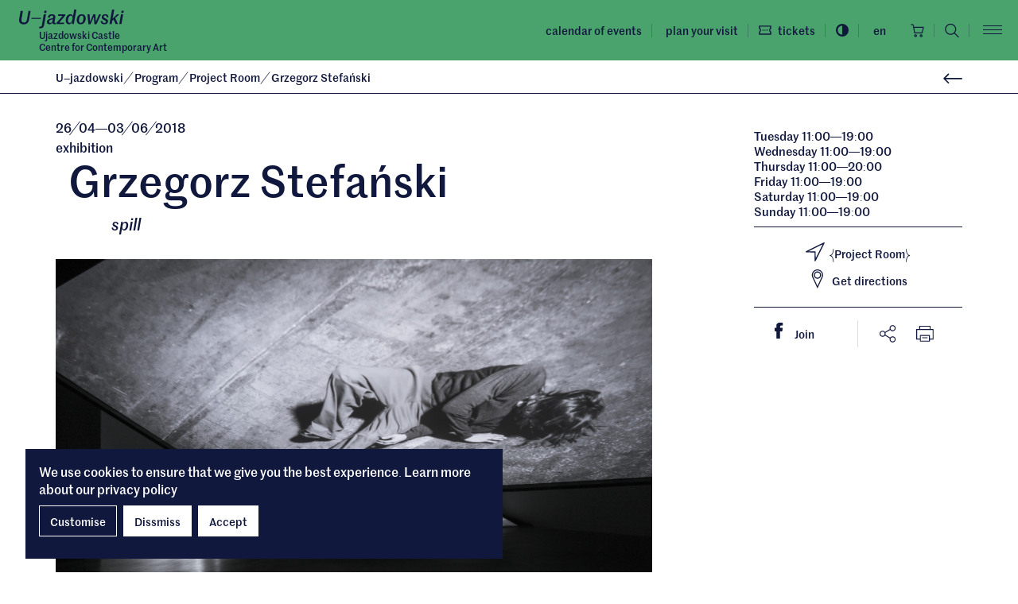

--- FILE ---
content_type: text/html; charset=UTF-8
request_url: https://u-jazdowski.pl/en/programme/project-room/grzegorz-stefanski
body_size: 23024
content:
<!DOCTYPE html>
<html xmlns="http://www.w3.org/1999/xhtml" itemscope itemtype="http://schema.org/WebPage" class="type-event" lang="en">
<head>
	<meta name="viewport" content="width=device-width, initial-scale=1.0, maximum-scale=1">
	<meta charset="utf-8" />
	<title>Grzegorz Stefański – Ujazdowski Castle Centre for Contemporary Art</title>
	<link rel="alternate" hreflang="pl" href="https://u-jazdowski.pl/program/project-room/grzegorz-stefanski"/>
	<link rel="alternate" hreflang="en" href="https://u-jazdowski.pl/en/programme/project-room/grzegorz-stefanski"/>
	<link rel="alternate" hreflang="ua" href="https://u-jazdowski.pl/ua/--7783/project-room"/>
	<meta name="google-site-verification" content="yi2jF07HCvcGvMGKavx9GzhvOAEynT0uJv7jgUjTakA" />
 
	<link type="text/plain" rel="author" href="/humans.txt"/>
	<meta name="robots" content="index, follow" />
<link href='/local/assets/style.css?v=2.1.8' rel='stylesheet' type='text/css' title='' />
<script src='/tuki/core/scripts/helpers/rkfuel.jsclass.js?v=2.1.8'></script>
<!-- Start: Google consent -->
<script>
  window.dataLayer = window.dataLayer || [];
  function gtag(){dataLayer.push(arguments);}
  gtag('consent', 'default', {
    'ad_storage':             'denied',
    'ad_user_data':           'denied',
    'ad_personalization':     'denied',
    'analytics_storage':      'denied',
    'functionality_storage':  'denied',
    'personalization_storage':'denied',
    'security_storage':       'denied'
  });
</script>
<!-- End: Google consent --><script async src="https://www.googletagmanager.com/gtag/js?id=G-2V39VCVP0Y"></script>
    <script>
      window.dataLayer = window.dataLayer || [];
      function gtag(){dataLayer.push(arguments);}
      gtag('js', new Date());
      gtag('config', 'G-2V39VCVP0Y');
    </script><!-- Global site tag (gtag.js) - AdWords: 844853868 --> 
	<script async src="https://www.googletagmanager.com/gtag/js?id=AW-844853868"></script> <script> window.dataLayer = window.dataLayer || []; function gtag(){dataLayer.push(arguments);} gtag('js', new Date()); gtag('config', 'AW-844853868'); </script><!-- Facebook Pixel Code -->
  <script type="text/plain" data-tracking-code-group="analytics" >
  !function(f,b,e,v,n,t,s)
  {if(f.fbq)return;n=f.fbq=function(){n.callMethod?
  n.callMethod.apply(n,arguments):n.queue.push(arguments)};
  if(!f._fbq)f._fbq=n;n.push=n;n.loaded=!0;n.version='2.0';
  n.queue=[];t=b.createElement(e);t.async=!0;
  t.src=v;s=b.getElementsByTagName(e)[0];
  s.parentNode.insertBefore(t,s)}(window, document,'script',
  'https://connect.facebook.net/en_US/fbevents.js');
  fbq('init', '1253941525023271');
  fbq('track', 'PageView');
  </script>
  <noscript><img height="1" width="1" style="display:none"
  src="https://www.facebook.com/tr?id=1253941525023271&ev=PageView&noscript=1"
  /></noscript>
  <!-- End Facebook Pixel Code --><script type="text/plain" data-tracking-code-group="analytics" >
  (function(c,u,x,i,o){
    c._cuxSettings=c._cuxSettings||{id:o};
    var e=u.createElement(x),t=u.getElementsByTagName(x)[0];
    e.src=i;e.async=true;t.parentNode.insertBefore(e,t);
    c._cux_q=[];c._cux=c._cux||{send:function(n,p){c._cux_q.push({n:n,p:p,t:new Date()})}};
  })(window, document, 'script', '//dc.cux.io/analyzer.js', '1591339133.0.19773300.1657286817.62c830a13046d');
  </script><link rel="apple-touch-icon" sizes="180x180" href="/local/images/favicons/apple-touch-icon.png?v=2.1.8">
<link rel="icon" type="image/png" sizes="32x32" href="/local/images/favicons/favicon-32x32.png?v=2.1.8">
<link rel="icon" type="image/png" sizes="16x16" href="/local/images/favicons/favicon-16x16.png?v=2.1.8">
<link rel="manifest" href="/local/images/favicons/site.webmanifest?v=2.1.8">	<!-- Schema.org markup for Google+ -->
	<meta itemprop="name" content="Grzegorz Stefański – Ujazdowski Castle Centre for Contemporary Art">
	<meta itemprop="description" content="">
	 <meta itemprop="image" content="https://u-jazdowski.pl/upload/thumb/2018/05/grzegorz-stefanski-spill-fot-bartosz-gorka-10-486_auto_640x640.jpg">
	<!-- Twitter Card data -->
	<meta name="twitter:card" content="summary_large_image">
	<meta name="twitter:title" content="Grzegorz Stefański – Ujazdowski Castle Centre for Contemporary Art">
	<meta name="twitter:description" content="">
	<!-- Twitter Summary card images must be at least 120x120px -->
	<meta name="twitter:image" content="https://u-jazdowski.pl/upload/thumb/2018/05/grzegorz-stefanski-spill-fot-bartosz-gorka-10-486_auto_640x640.jpg">	<!-- Open Graph data -->
	<meta property="og:title" content="Grzegorz Stefański – Ujazdowski Castle Centre for Contemporary Art" />
	<meta property="og:type" content="article" />
	<meta property="og:url" content="https://u-jazdowski.pl/en/programme/project-room/grzegorz-stefanski" />
	<meta property="og:image" content="https://u-jazdowski.pl/upload/thumb/2018/05/grzegorz-stefanski-spill-fot-bartosz-gorka-10-486_auto_640x640.jpg" />	<meta property="og:description" content="" /> 
	<meta property="og:site_name" content="– Ujazdowski Castle Centre for Contemporary Art" />
  <script src="https://ajax.googleapis.com/ajax/libs/jquery/3.6.0/jquery.min.js"></script>
</head>
<body >
	<div id="stage">
    <a href="#" id="as-focus-1" class="no-as">
  Jump to section  <span></span>
</a>    <h1 class="sr-only">
      Grzegorz Stefański – Ujazdowski Castle Centre for Contemporary Art    </h1>
		<div id="main-menu" class="cf" tabindex="-1" aria-hidden="true">
  <div class="main-menu-wrapper bg-secondary fr">
    <button id="main-menu-close" class="btn-close btn btn-link hover-icon-style">
      <span aria-hidden="true">
        <i class="finterp">&times;</i>      </span>
      <span class="sr-only">Close main menu</span>
    </button>
    <ul class="menu-priority-1 list-unstyled">
              <li class="menu-item visible-xs">
          <a href="/en/plan-your-visit">Plan your visit</a>
        </li>
        <li class="menu-item menu-level1 menu-item-974787139 "><a href="/en/wydarzenia" data-id="974787139">Calendar of events</a></li><li class="menu-item menu-level1 menu-item-1501 "><a href="/en/shop" data-id="1501">Online bookshop</a></li><li class="menu-item menu-level1 menu-item-290462469 "><a href="/en/edukacja" data-id="290462469">Education</a></li><li class="menu-item menu-level2 menu-item-7783 active"><a href="/en/programme" data-id="7783">Program</a><ul class="p_submenu submenu-programme"><li class="menu-item menu-level1 menu-item-129281929 "><a href="/en/programme/exhibitions" data-id="129281929">Exhibitions</a></li><li class="menu-item menu-level1 menu-item-719442790 "><a href="/en/kino" data-id="719442790">Cinema</a></li><li class="menu-item menu-level1 menu-item-101495445 "><a href="/en/programme/publications/bookshop" data-id="101495445">Bookshop</a></li><li class="menu-item menu-level1 menu-item-7795 active"><a href="/en/programme/project-room" data-id="7795">Project Room</a></li><li class="menu-item menu-level1 menu-item-820074808 "><a href="/en/programme/discussions" data-id="820074808">Debates</a></li><li class="menu-item menu-level1 menu-item-28123060 "><a href="/en/programme/music-programme" data-id="28123060">Music programme</a></li><li class="menu-item menu-level1 menu-item-7793 "><a href="/en/programme/residencies" data-id="7793">Residencies</a></li><li class="menu-item menu-level1 menu-item-704245071 "><a href="/en/programme/publications" data-id="704245071">Publications</a></li><li class="menu-item menu-level1 menu-item-788667949 "><a href="/en/programme/media-centre" data-id="788667949">Media Centre</a></li><li class="menu-item menu-level1 menu-item-752878784 "><a href="/en/biblioteka" data-id="752878784">Library</a></li><li class="menu-item menu-level1 menu-item-7796 "><a href="/en/programme/kolekcja" data-id="7796">Collection</a></li><li class="menu-item menu-level1 menu-item-992573490 "><a href="/en/programme/perfo" data-id="992573490">Performances</a></li><li class="menu-item menu-level1 menu-item-168012867 "><a href="/en/programme/social-projects" data-id="168012867">Social projects</a></li></ul></li><li class="menu-item menu-level1 menu-item-561000799 "><a href="/en/o-nas" data-id="561000799">About us</a></li>    </ul>
        <ul class="menu-outgoing list-unstyled">
          </ul>
  </div>
</div>
<header>
  <div class="header-affix bg-secondary" data-spy="affix" data-offset-top="1">
    <div class="container-fluid">
      <div class="row">
        <div class="col-lg-3 col-sm-4 col-xs-6">
          <div class="box-header-logo logo-wrapper">
  <a href="/en/">
    <span class="sr-only">Ujazdowski Castle Centre for Contemporary Art</span>
    <svg class="" style="" xmlns="http://www.w3.org/2000/svg" viewBox="0 0 308 56"><path d="m78.841 14.238-5.554 31.635c-1.144 6.643-4.846 8.712-9.148 9.039-1.36.272-3.049.326-5.445.163l.872-4.792c1.143.164 2.178.218 3.103 0 2.56-.217 3.812-1.47 4.411-5.281l5.39-30.764h6.371Zm-67.463-10.4L7.295 26.869c-1.362 7.57.544 11.435 7.024 11.435 5.227 0 7.84-3.157 8.984-9.637l4.465-24.83h5.935l-4.628 26.081c-1.58 8.713-6.425 13.667-15.192 13.667-9.637 0-15.464-5.227-13.45-16.497l4.139-23.25h6.806Zm84.861 9.855c7.46 0 10.998 3.812 9.964 9.964l-2.069 11.653c-.599 3.267-.109 4.192 2.831 4.029h1.09l-.545 3.485c-1.198.326-2.559.599-3.92.599-3.703 0-5.446-1.96-5.772-5.282h-.164c-1.47 2.94-4.192 5.282-8.33 5.282-4.302 0-7.84-2.396-7.84-7.08 0-5.662 5.008-7.948 10.671-9.364l7.405-1.851.272-1.58c.708-3.648-.38-5.771-3.81-5.771-3.214 0-5.882 1.906-5.773 6.425l-5.445-.762c.055-6.698 4.792-9.747 11.435-9.747ZM168.17.243l-7.568 42.58h-5.282l.49-6.48h-.326c-1.906 4.738-5.173 7.08-9.094 7.08-5.662 0-9.528-4.411-9.528-11.761 0-8.985 4.737-17.97 13.721-17.97 4.955 0 7.08 3.105 7.46 6.48h.272L161.8.245h6.37Zm15.547 13.45c8.168 0 11.707 5.5 11.707 12.415 0 8.222-4.79 17.26-14.592 17.26-7.732 0-11.707-5.118-11.707-12.523 0-8.222 4.791-17.152 14.592-17.152Zm68.83 0c6.587 0 9.963 3.703 9.636 8.712l-4.846.708c.218-3.92-1.742-5.663-4.79-5.663-3.159 0-4.357 1.743-4.357 3.703 0 2.123 1.306 2.994 5.064 4.79 4.791 2.288 7.731 3.976 7.731 8.44 0 5.065-3.866 8.985-10.563 8.985-7.732 0-10.999-4.192-11.108-9.256l4.846-1.035c0 4.356 2.614 6.48 5.99 6.48 2.886 0 4.737-1.253 4.737-3.812 0-1.797-1.36-2.994-5.282-4.791-4.356-2.124-7.187-4.138-7.187-8.495 0-4.628 3.485-8.766 10.128-8.766Zm-45.877.545 1.634 21.235h.272l9.04-21.235h6.097l1.47 21.235h.218l9.256-21.235h5.554l-13.068 28.804h-6.207l-1.579-21.998h-.109l-9.583 21.998h-6.316l-2.777-28.804h6.098Zm-70.926 0-.708 4.029-17.37 20.146h14.593l-.762 4.41H109.39l.762-4.03 17.424-20.2h-13.34l.817-4.355h20.691ZM279.2.244l-4.737 26.626 12.904-12.632h6.153l-11.543 10.89 8.276 17.696h-6.86l-6.099-13.286-3.975 3.703-1.688 9.583h-6.37l7.568-42.58h6.371Zm26.11 13.994-5.064 28.586h-6.37l5.063-28.586h6.371ZM98.961 28.503c-1.307.327-4.084 1.144-5.39 1.525-3.43.98-5.609 2.83-5.609 5.772 0 2.613 1.96 3.648 3.866 3.648 2.886 0 5.61-2.505 6.316-6.316Zm52.873-10.617c-5.608 0-8.385 7.623-8.385 14.048 0 5.064 2.015 7.35 5.01 7.35 5.608 0 8.385-8.657 8.385-14.374 0-4.846-2.015-7.024-5.01-7.024Zm31.937-.11c-4.356 0-6.37 3.976-7.296 8.114-.382 1.797-.763 4.574-.763 6.37 0 4.738 1.797 7.025 5.064 7.025 4.302 0 6.316-3.921 7.242-8.168.381-1.797.817-4.52.817-6.371 0-4.682-1.688-6.97-5.064-6.97Zm-119.794 6.48v3.05H35.935v-3.05h28.042ZM80.8 3.73l-1.089 6.207h-6.37l1.088-6.207h6.371Zm226.36 0-1.09 6.207h-6.37l1.088-6.207h6.371Z"/></svg>  </a>
  <a class="logo-sufix fw-medium fs-12" href="/en/">Ujazdowski Castle<br />Centre for Contemporary Art</a></div>        </div>
        <div class="col-lg-9 col-sm-8 col-xs-6">
          <div class="header-right text-lowercase d-flex align-items-center justify-content-end">
  <ul class="menu-top top-menu header-replace-out list-unstyled list-inline hidden-xs mb-0">
      
      <li class="hidden-sm">
      <a href="/en/wydarzenia">
        Calendar of events      </a>
    </li>
  </ul>    <ul class="top-menu header-replace-out list-unstyled d-flex align-items-center justify-content-end mb-0">
          <li class="hidden-xs">
        <a href="" data-toggle="modal" data-target="#p-modal-7785">Plan your visit</a>
      </li>
              <li class="tickets-link-li">
        <a class="tickets-link" href="/en/tickets">
          <div class="flex-center">
            <svg class="i-16 me-2" style="" xmlns="http://www.w3.org/2000/svg" viewBox="-0.5 -0.001 22 16" overflow="visible" xml:space="preserve"><path d="M21,5.425V0H0v5.425c1.05,0.351,1.75,1.312,1.75,2.45c0,1.138-0.7,2.101-1.75,2.45v5.425h21v-5.425	c-1.05-0.352-1.75-1.312-1.75-2.45C19.25,6.737,19.95,5.775,21,5.425z M19.25,4.375c-1.05,0.787-1.75,2.1-1.75,3.5	c0,1.399,0.7,2.713,1.75,3.5V14H1.75v-2.625c1.05-0.787,1.75-2.101,1.75-3.5c0-1.4-0.7-2.713-1.75-3.5V1.75h17.5V4.375z"/><path d="M10.504,9.11L9.268,7.874l1.236-1.237l1.237,1.237L10.504,9.11z M14.004,9.11l-1.236-1.236l1.236-1.237l1.237,1.237	L14.004,9.11z M7.004,9.11L5.768,7.874l1.236-1.237l1.237,1.237L7.004,9.11z"/></svg>            <span class="hidden-sm hidden-xs">Tickets</span>
          </div>
        </a>
      </li>
        <li class="hidden-xs">
      <a href="" id="contrast">
        <div class="flex-center">
          <svg class="i-16" style="" xmlns="http://www.w3.org/2000/svg" viewBox="-0.233 -0.233 439 439" overflow="visible" xml:space="preserve"><path d="M409.133,109.203c-19.607-33.592-46.205-60.189-79.798-79.796C295.735,9.801,259.058,0,219.273,0	c-39.781,0-76.47,9.801-110.063,29.407c-33.595,19.604-60.192,46.201-79.8,79.796C9.801,142.8,0,179.489,0,219.267	c0,39.78,9.804,76.462,29.407,110.062c19.607,33.592,46.204,60.189,79.799,79.798c33.597,19.605,70.283,29.407,110.063,29.407	c39.78,0,76.47-9.802,110.065-29.407c33.585-19.603,60.183-46.206,79.795-79.798c19.604-33.596,29.403-70.284,29.403-110.062	C438.533,179.485,428.732,142.795,409.133,109.203z M219.27,374.579c-28.171,0-54.152-6.943-77.943-20.844	c-23.789-13.896-42.633-32.743-56.527-56.527c-13.897-23.791-20.843-49.771-20.843-77.945c0-28.171,6.949-54.152,20.843-77.943	c13.891-23.791,32.738-42.637,56.527-56.531c23.791-13.894,49.772-20.841,77.943-20.841V374.579L219.27,374.579z"/></svg>          <span class="sr-only">Toggle high contrast version</span>
        </div>
      </a>
    </li>
  </ul>  
  <div class="menu-language-menu fs-14 dropdown">
  <button class="btn btn-link" type="button" data-toggle="dropdown" aria-expanded="false">
    <span aria-hidden="true" class="flex-center">
      <span class="flex-center">
        en      </span>
    </span>
    <span class="sr-only">
      Selected language en.
      Click to expand the language change menu    </span>
  </button>
  <ul class="dropdown-menu text-center">
        
      <a href="/program/project-room/grzegorz-stefanski" class="dropdown-item">
        <span class="flex-center" aria-hidden="true">
          pl        </span>
        <span class="sr-only">
          <span lang="pl">Zmień język na: pl</span>
        </span>
      </a>
        
      <a href="/ua/--7783/project-room/" class="dropdown-item">
        <span class="flex-center" aria-hidden="true">
          ua        </span>
        <span class="sr-only">
          <span lang="ua">Зміни мову на: ua</span>
        </span>
      </a>
      </ul>
</div><a href="/en/shop" class="ccart-header header-replace-out">
  <div class="flex-center">
    <svg class="i-s" style="" xmlns="http://www.w3.org/2000/svg" viewBox="0 0 20 20"><path d="M486.5,322.5 C487.047,322.5 487.5716,322.7173 487.9584,323.1041 C488.3452,323.4909 488.5625,324.0155 488.5625,324.5625 C488.5625,324.9704 488.4415,325.3692 488.2149,325.7084 C487.9883,326.0475 487.6662,326.3119 487.2893,326.468 C486.9124,326.6241 486.4977,326.665 486.0976,326.5854 C485.6975,326.5058 485.33,326.3094 485.0416,326.0209 C484.7531,325.7325 484.5567,325.365 484.4771,324.9649 C484.3975,324.5648 484.4384,324.1501 484.5945,323.7732 C484.7506,323.3963 485.015,323.0742 485.3541,322.8476 C485.6933,322.621 486.0921,322.5 486.5,322.5 Z M478.25,322.5 C478.65792,322.5 479.05669,322.621 479.39586,322.8476 C479.73504,323.0742 479.9994,323.3963 480.1555,323.7732 C480.3116,324.1501 480.3525,324.5648 480.2729,324.9649 C480.1933,325.365 479.99685,325.7325 479.70841,326.0209 C479.41996,326.3094 479.05246,326.5058 478.65237,326.5854 C478.25229,326.665 477.83759,326.6241 477.46072,326.468 C477.08384,326.3119 476.76172,326.0475 476.53509,325.7084 C476.30846,325.3692 476.1875,324.9704 476.1875,324.5625 C476.1875,324.0155 476.4048,323.4909 476.79159,323.1041 C477.17839,322.7173 477.70299,322.5 478.25,322.5 Z M486.466536,323.875817 L486.3659,323.8882 C486.2325,323.9147 486.11,323.9802 486.0139,324.0764 C485.9177,324.1725 485.8522,324.295 485.8257,324.4284 C485.7992,324.5617 485.8128,324.7 485.8648,324.8256 C485.9169,324.9512 486.005,325.0586 486.118,325.1341 C486.2311,325.2097 486.364,325.25 486.5,325.25 C486.6823,325.25 486.8572,325.1776 486.9861,325.0486 C487.1151,324.9197 487.1875,324.7448 487.1875,324.5625 C487.1875,324.4265 487.1472,324.2936 487.0716,324.1805 C486.9961,324.0675 486.8887,323.9794 486.7631,323.9273 C486.6375,323.8753 486.4992,323.8617 486.3659,323.8882 Z M478.25,323.875 C478.11403,323.875 477.9811,323.9153 477.86805,323.9909 C477.75499,324.0664 477.66687,324.1738 477.61483,324.2994 C477.5628,324.425 477.54918,324.5633 477.57571,324.6966 C477.60224,324.83 477.66772,324.9525 477.76386,325.0486 C477.86001,325.1448 477.98251,325.2103 478.11588,325.2368 C478.24924,325.2633 478.38747,325.2497 478.51309,325.1977 C478.63872,325.1456 478.74609,325.0575 478.82164,324.9445 C478.89718,324.8314 478.9375,324.6985 478.9375,324.5625 C478.9375,324.3802 478.86507,324.2053 478.73614,324.0764 C478.6072,323.9474 478.43234,323.875 478.25,323.875 Z M473.4925,307.374995 C474.02453,307.37307 474.53979,307.56103 474.9456,307.90509 C475.3514,308.24915 475.62113,308.72671 475.70625,309.25189 L475.70625,309.25189 L476.08438,311.50001 L489.9375,311.50001 C490.0435,311.4969 490.1488,311.51836 490.2451,311.56271 C490.3415,311.60705 490.4263,311.67308 490.4928,311.75564 C490.5594,311.83819 490.606,311.93503 490.6289,312.03858 C490.6518,312.14212 490.6505,312.24957 490.625,312.35251 L490.625,312.35251 L488.5625,320.6025 C488.5249,320.7551 488.4361,320.8901 488.311,320.9852 C488.1859,321.0802 488.032,321.1296 487.875,321.125 L487.875,321.125 L476.875,321.125 C476.71416,321.1283 476.55728,321.075 476.43166,320.9745 C476.30604,320.874 476.21964,320.7326 476.1875,320.575 L476.1875,320.575 L474.8125,312.32501 L474.8125,312.28376 L474.35187,309.47189 C474.31761,309.26915 474.21234,309.08521 474.0549,308.95296 C473.89746,308.82071 473.69811,308.74877 473.4925,308.75001 L473.4925,308.75001 L472.0625,308.75001 C471.88016,308.75001 471.7053,308.67758 471.57636,308.54865 C471.44743,308.41972 471.375,308.24485 471.375,308.06251 C471.375,307.88018 471.44743,307.70531 471.57636,307.57638 C471.7053,307.44745 471.88016,307.374995 472.0625,307.374995 L472.0625,307.374995 Z M489.0575,312.87501 L476.31125,312.87501 L477.45938,319.75 L487.3387,319.75 L489.0575,312.87501 Z" transform="translate(-471 -307)"/></svg>    <span class="sr-only">Cart</span>
      </div>
</a>

<div class="header-search-form-wrapper hidden-xs">
  <form action="/en" method="get" class="header-search-form" autocomplete="on">
    <legend class="sr-only">Search form</legend>
    <label for="global-search-input" class="sr-only">
      Enter search term    </label>
    <input id="global-search-input" type="text" name="s" class="search-input" autocomplete="off" />
  </form>
</div>
<a href="" class="search-expand hover-icon-style hidden-xs">  
  <span class="sr-only" data-label-expand="Open search form" data-label-submit="Search">Open search form</span>
  <svg class="" style="" viewBox="0 0 60 60" xmlns="http://www.w3.org/2000/svg"><path d="M42.168,39.149 C45.536,35.104 47.609,29.87 47.609,24.217 C47.611,11.31 37.138,0.839 24.23,0.839 C11.374,0.839 0.852,11.36 0.852,24.217 C0.852,37.125 11.373,47.597 24.23,47.597 C29.933,47.597 35.117,45.575 39.162,42.155 L56.936,59.929 L59.702,56.683 L42.168,39.149 Z M24.231,43.347 C13.66,43.347 5.103,34.742 5.103,24.218 C5.103,13.694 13.708,5.089 24.231,5.089 C34.806,5.089 43.361,13.694 43.361,24.218 C43.361,34.792 34.806,43.347 24.231,43.347 Z"/></svg></a>
<a href="" class="search-collapse hover-icon-style hidden-xs">
  <span class="finterp" aria-hidden="true">&times;</span>
  <span class="sr-only">Close search form</span>
</a>
<a href="/?s=" class="header-search-mobile visible-xs fl">
  <span class="sr-only" data-label-expand="Open search form" data-label-submit="Search">Open search form</span>
  <svg class="" style="" viewBox="0 0 60 60" xmlns="http://www.w3.org/2000/svg"><path d="M42.168,39.149 C45.536,35.104 47.609,29.87 47.609,24.217 C47.611,11.31 37.138,0.839 24.23,0.839 C11.374,0.839 0.852,11.36 0.852,24.217 C0.852,37.125 11.373,47.597 24.23,47.597 C29.933,47.597 35.117,45.575 39.162,42.155 L56.936,59.929 L59.702,56.683 L42.168,39.149 Z M24.231,43.347 C13.66,43.347 5.103,34.742 5.103,24.218 C5.103,13.694 13.708,5.089 24.231,5.089 C34.806,5.089 43.361,13.694 43.361,24.218 C43.361,34.792 34.806,43.347 24.231,43.347 Z"/></svg></a>  <button id="main-menu-toggle" class="menu-toggle hover-icon-style hamburger btn btn-link container-negative-right container-padding-right">
    <span>
      <span></span>
      <span></span>
      <span></span>
    </span>
    <span class="sr-only">Open main menu</span>
  </button>            
</div>
        </div>
      </div>
    </div>
  </div>
</header>
		<div class="content-pusher">
			<div class="content-wrapper">				
				<main class="main-content">
					<div class="item-full">
  <div class="item-breadcrumbs">
  <div class="container">
    <div class="breadcrumbs-wrapper pt-10 pb-10 fs-13">
      <div class="row">
        <div class="col-sm-9">
          <a href="/">U<i class="finterp">–</i>jazdowski</a><span> <i class="finterp">/</i> </span>
                                  <a href="/en/programme">
                Program              </a> <span> <i class="finterp">/</i> </span>
                                    <a href="/en/programme/project-room">
                Project Room              </a> <span> <i class="finterp">/</i> </span>
                                <span class="active">
            Grzegorz Stefański          </span>
        </div>
        <div class="col-sm-3">
          <div class="item-breadcrumbs-right text-right">
  <a href="/en/programme/project-room" class="item-back d-inline-block hover-icon-style">
  <svg class="i-md" style="" xmlns="http://www.w3.org/2000/svg" viewBox="0 0 26 14"><path d="M128.504542,273.15365 C128.143099,273.51509 128.143099,274.10111 128.504541,274.46255 L134.39459,280.3526 C134.75603,280.714 135.34205,280.714 135.70349,280.3526 C136.06493,279.9912 136.06493,279.4051 135.70349,279.0437 L130.46789,273.8081 L135.70349,268.5725 C136.06493,268.21106 136.06493,267.625045 135.70349,267.263602 C135.34205,266.90216 134.75603,266.90216 134.39459,267.263602 L128.504542,273.15365 Z M153.8398,272.88257 L129.15899,272.88257 L129.15899,274.73364 L153.8398,274.73364 L153.8398,272.88257 Z" transform="translate(-128 -267)"/></svg>  <span class="sr-only">
    Back to: Project Room  </span>
</a></div>        </div>
      </div>    </div>
  </div>
</div><div class="event-main">
  <div class="container pt-30 pb-30">
    <div class="row pb-30">
      <div class="col-sm-8">
        <div class="event-content">
  <div class="event-content-header">
      <div class="body fs-16 mb--3">
      26<i class="finterp">/</i>04<i class="finterp">&#8212;</i>03<i class="finterp">/</i>06<i class="finterp">/</i>2018    </div>
        <div class="category fs-16 mb--3">exhibition</div>
    <div class="mb-30 fs-16 pl-1">
    <h2 class="attr-value-title title-attr fs-54 mt-0 mb--3"><p>Grzegorz Stefański</p> </h2>          <div class="fs-54 pl-1">
        <div class="fs-20 max-w">
          <p><em>spill</em></p>         </div>
      </div>
      </div>
  <div class="item-gallery-carousel mb-30">
  <div id="carousel-461969377" class="image-carousel carousel vertical slide" data-ride="carousel" data-interval="0">
    <div class="carousel-inner" role="listbox">
              <div class="item active">
          <a href="/upload/thumb/2018/05/grzegorz-stefanski-spill-fot-bartosz-gorka-10-486_auto_1400x800.jpg" class="r-image-8-5 d-block" data-gallery="#blueimp-gallery-461969377" title="">
            <div class="item-image-lg">
  <picture>
  <source media="(min-width: 1200px)" srcset="/upload/thumb/2018/05/grzegorz-stefanski-spill-fot-bartosz-gorka-10-486_auto_1800x900.jpg"  data-min-width="1200" />
  <source media="(min-width: 992px)" srcset="/upload/thumb/2018/05/grzegorz-stefanski-spill-fot-bartosz-gorka-10-486_auto_1600x800.jpg"  data-min-width="992" />
  <source media="(min-width: 768px)" srcset="/upload/thumb/2018/05/grzegorz-stefanski-spill-fot-bartosz-gorka-10-486_auto_1400x700.jpg"  data-min-width="768" />
  <source media="(min-width: 576px)" srcset="/upload/thumb/2018/05/grzegorz-stefanski-spill-fot-bartosz-gorka-10-486_auto_900x800.jpg"  data-min-width="576" />
  <img src="/upload/thumb/2018/05/grzegorz-stefanski-spill-fot-bartosz-gorka-10-486_auto_800x900.jpg" srcset="/upload/thumb/2018/05/grzegorz-stefanski-spill-fot-bartosz-gorka-10-486_auto_800x900.jpg" alt="Grzegorz Stefański" title="" style="" />
</picture></div>          </a>
        </div>
          </div>
      </div>
  <div id="blueimp-gallery-461969377" class="blueimp-gallery" data-use-bootstrap-modal="false">
  <div class="slides"></div>
  <header class="title"></header>
  <div class="controls">
    <button type="button" class="pull-left prev">
      <svg class="i-md" style="" xmlns="http://www.w3.org/2000/svg" viewBox="0 0 21 39"><path d="M207.754 157.139 209.046 158.431 191.174 176.302 209.046 194.174 207.754 195.465 188.591 176.302z" transform="translate(-188 -157)"/></svg>      <span class="sr-only">Previous</span>
    </button>
    <button type="button" class="next">
      <svg class="i-md" style="" xmlns="http://www.w3.org/2000/svg" viewBox="0 0 21 39"><path d="M246.487 157.14 265.65 176.302 246.487 195.466 245.196 194.174 263.066 176.302 245.196 158.431z" transform="translate(-245 -157)"/></svg>      <span class="sr-only">Next</span>
    </button>
    <button type="button" class="close">
      <svg class="i-sm" style="" viewBox="0 0 19 18" xmlns="http://www.w3.org/2000/svg"><path transform="rotate(45 1019.786 -1139.474)" d="M1119.2 398 1119.2 388.628 1128 388.628 1128 385.372 1119.2 385.372 1119.2 376 1115.8 376 1115.8 385.372 1107 385.372 1107 388.628 1115.8 388.628 1115.8 398z"/></svg>    </button>
  </div>
</div>
</div></div>  <div class="event-main-tabs mt--20">
      <ul id="main-tabs" class="u-nav-tabs nav nav-tabs horizonav fs-22 ajax-swap" role="tablist">
      <li class="horizonav-arrow left">
        <a href="">
          <span class="sr-only">Previous</span>
          <svg class="i-md" style="" xmlns="http://www.w3.org/2000/svg" viewBox="0 0 21 39"><path d="M207.754 157.139 209.046 158.431 191.174 176.302 209.046 194.174 207.754 195.465 188.591 176.302z" transform="translate(-188 -157)"/></svg>        </a>
      </li>
              <li class="active">
          <a href="/en/programme/project-room/grzegorz-stefanski?tid=t_content" data-ajax="/en/programme/project-room/grzegorz-stefanski/main_tabs.ajax?tid=t_content">
            About          </a>
        </li>
              <li class="">
          <a href="/en/programme/project-room/grzegorz-stefanski?tid=film" data-ajax="/en/programme/project-room/grzegorz-stefanski/main_tabs.ajax?tid=film">
            Film          </a>
        </li>
              <li class="">
          <a href="/en/programme/project-room/grzegorz-stefanski?tid=foto" data-ajax="/en/programme/project-room/grzegorz-stefanski/main_tabs.ajax?tid=foto">
            Photo          </a>
        </li>
              <li class="">
          <a href="/en/programme/project-room/grzegorz-stefanski?tid=folder" data-ajax="/en/programme/project-room/grzegorz-stefanski/main_tabs.ajax?tid=folder">
            Flyer          </a>
        </li>
              <li class="">
          <a href="/en/programme/project-room/grzegorz-stefanski?tid=kolofon" data-ajax="/en/programme/project-room/grzegorz-stefanski/main_tabs.ajax?tid=kolofon">
            Colophon          </a>
        </li>
            <li class="horizonav-arrow right">
        <a href="">
          <span class="sr-only">Next</span>
          <svg class="i-md" style="" xmlns="http://www.w3.org/2000/svg" viewBox="0 0 21 39"><path d="M246.487 157.14 265.65 176.302 246.487 195.466 245.196 194.174 263.066 176.302 245.196 158.431z" transform="translate(-245 -157)"/></svg>        </a>
      </li>
    </ul>
    <div id="main-tab-content" class="tab-content pt-20 pb-60 ajax-swap as-animate">
    <div class="event-tab-content">
  <div class="body body-lh max-w">
    <h5>The latest work by Grzegorz Stefański is a&nbsp;multi<i class="finterp">-</i>channel video installation focusing on the fractions<i class="finterp">-</i>of<i class="finterp">-</i>a<i class="finterp">-</i>second short inertia that the human body experiences during a&nbsp;fall<i class="finterp">.</i> The installation oscillates between photography and film<i class="finterp">,</i> inspiring a&nbsp;reflection on the meaning of a&nbsp;collapse in contemporary culture<i class="finterp">.</i></h5> <p>In his art<i class="finterp">,</i> Stefański explores the possibilities and limitations of film<i class="finterp">.</i> The themes he has investigated include the legacy of European cinematography<i class="finterp">,</i> private history recorded in one<i class="finterp">&#39;</i>s body<i class="finterp">,</i> cultural determinants of masculinity<i class="finterp">,</i> and micro<i class="finterp">-</i>choreographies of violence<i class="finterp">.</i></p> <p>In the work presented in the Project Room<i class="finterp">,</i> Stefański develops motifs present in his previous output<i class="finterp">.</i> The materiality of the performer<i class="finterp">&#39;</i>s body remains the main theme<i class="finterp">.</i> The artist focuses on the the course of inert flight just before falling to the ground<i class="finterp">.</i> Fractions of a&nbsp;second are stretched into a&nbsp;sequence that takes dozens of seconds and becomes the basis for a&nbsp;monumental video installation<i class="finterp">.</i> The body presented in this way becomes a&nbsp;metaphor of the moment of relaxation during a&nbsp;total loss of control<i class="finterp">.</i> On the other hand<i class="finterp">,</i> the installation emanates the tension produced by consciousness of the delayed<i class="finterp">-</i>but<i class="finterp">-</i>inevitable collapse<i class="finterp">.</i></p> <p>The installation by Grzegorz Stefański can be interpreted not only as a&nbsp;reflection of the performer<i class="finterp">&#39;</i>s private history<i class="finterp">,</i> but also as a&nbsp;commentary on the condition of the contemporary world in the times of falling governments<i class="finterp">,</i> banks<i class="finterp">,</i> buildings or entire legal systems<i class="finterp">.</i></p> <p>&nbsp;</p> <ul> <li>Grzegorz Stefański <ul> <li><i class="finterp">(</i>b<i class="finterp">.</i> 1983<i class="finterp">)</i> lives and works in London and Warsaw<i class="finterp">.</i> A&nbsp;graduate of philosophy at the Jagiellonian University and photography at the University of Arts in Poznań <i class="finterp">(</i>2013<i class="finterp">)</i><i class="finterp">.</i> In 2016<i class="finterp">,</i> he earned his master<i class="finterp">&rsquo;</i>s degree at Miroslaw Balka<i class="finterp">&rsquo;</i>s Studio of Spatial Activities at the Academy of Fine Arts in Warsaw<i class="finterp">.</i> In the same year he received the Felix Slade Award <i class="finterp">&ndash;</i> a&nbsp;scholarship at the Slade School of Fine Art in London<i class="finterp">.</i> In 2017 he won the Ivan Juritz Prize in London and the Grand Prix at the Biennale of Young Art <i class="finterp">&quot;</i>Rybie Oko 9<i class="finterp">&quot;</i> in Ustka<i class="finterp">.</i> He made his debut in 2010 with solo exhibition at the Goldex<i class="finterp">-</i>Poldex Cooperative in Kraków<i class="finterp">.</i> Since then<i class="finterp">,</i> he has exhibited his works at the Whitechapel Gallery in London <i class="finterp">(</i>2018<i class="finterp">)</i><i class="finterp">,</i> Manifesta 11 in Zurich <i class="finterp">(</i>2016<i class="finterp">)</i><i class="finterp">,</i> Pastificio Cerere Foundation in Rome <i class="finterp">(</i>2014<i class="finterp">)</i> and the NY Art Book Fair at MoMA PS1 in New York <i class="finterp">(</i>2010<i class="finterp">)</i><i class="finterp">.</i> He has collaborated<i class="finterp">,</i> among others<i class="finterp">,</i> with Nowy Teatr in Warsaw<i class="finterp">,</i> Królikarnia<i class="finterp">/</i>National Museum in Warsaw<i class="finterp">,</i> and Bunkier Sztuki in Kraków<i class="finterp">.</i> More at <a href="http://grzegorzstefanski.com" target="_blank">grzegorzstefanski<i class="finterp">.</i>com</a></li> </ul> </li> </ul>       </div>
  </div>
  </div>
</div>  <div class="event-main-partners">
  <div class="partnersblock-main border-top border-light pt-20 pb-20">
  <div class="body pb-20">
    We would like to thank Bites and Heliograf for lending professional equipment for the film shoot<i class="finterp">.</i>  </div>
  <div class="list-wrapper cf">
  <div class="partner-box mb-20 fl">
      <a href="http://www.bitesstudio.com/" target="_blank">
    <div class="img-wrapper d-flex align-items-center">
    <img src="/upload/thumb/2018/04/bites_auto_300x100.jpg" alt="Bites" />
  </div>
      </a>
  </div>
<div class="partner-box mb-20 fl">
      <a href="http://heliograf.pl/" target="_blank">
    <div class="img-wrapper d-flex align-items-center">
    <img src="/upload/thumb/2018/04/heliograf_auto_300x100.jpg" alt="Heliograf" />
  </div>
      </a>
  </div>
  </div>
</div>
<div class="partnersblock-main border-top border-light pt-20 pb-20">
  <div class="body pb-20">
    We would like to thank Echo Investment<i class="finterp">,</i> Echo Innovation Space and Art&Innovation Space Foundation for lending the space of Dom Słowa Polskiego for the film shoot<i class="finterp">.</i>  </div>
  <div class="list-wrapper cf">
  <div class="partner-box mb-20 fl">
      <a href="http://www.echo.com.pl/" target="_blank">
    <div class="img-wrapper d-flex align-items-center">
    <img src="/upload/thumb/2018/04/echo_logo_rgb_auto_300x100.jpg" alt="ECHO Investment" />
  </div>
      </a>
  </div>
<div class="partner-box mb-20 fl">
      <a href="http://www.griffin-artspace.com/echo-innovation-space/" target="_blank">
    <div class="img-wrapper d-flex align-items-center">
    <img src="/upload/thumb/2018/04/eis_logo_auto_300x100.jpg" alt="ECHO Innovation Space" />
  </div>
      </a>
  </div>
  </div>
</div>
</div></div>      </div>
      <div class="col-sm-4 col-md-3 col-md-offset-1 p-sticky">
        <div class="event-main-sidebar pt-10 pb-30">
      <div class="event-sidebar-hours body fs-15 pt-10 border-top mb-10">
  <div>Tuesday 11<i class="finterp">:</i>00<i class="finterp">—</i>19<i class="finterp">:</i>00<div></div></div><div>Wednesday 11<i class="finterp">:</i>00<i class="finterp">—</i>19<i class="finterp">:</i>00<div></div></div><div>Thursday 11<i class="finterp">:</i>00<i class="finterp">—</i>20<i class="finterp">:</i>00<div></div></div><div>Friday 11<i class="finterp">:</i>00<i class="finterp">—</i>19<i class="finterp">:</i>00<div></div></div><div>Saturday 11<i class="finterp">:</i>00<i class="finterp">—</i>19<i class="finterp">:</i>00<div></div></div><div>Sunday 11<i class="finterp">:</i>00<i class="finterp">—</i>19<i class="finterp">:</i>00<div></div></div></div>    <div class="event-sidebar-space pt-15 pb-15 border-top text-center">
  <div class="space-list">
  <a href="" class="btn btn-link i-24" data-toggle="modal" data-target="#s-modal-936376376">
    <svg class="i-16" style="" viewBox="0 0 63 63" xmlns="http://www.w3.org/2000/svg"><path d="M61.926,0.555132456 C61.362,-0.010867544 60.455,-0.166867544 59.727,0.193132456 L1.061,29.4011325 C0.407,29.7251325 0,30.3801325 0,31.1111325 C0,31.2681325 0.018,31.4151325 0.049,31.5381325 C0.246,32.4021325 1.004,33.0121325 1.893,33.0211325 L29.225,33.2551325 L29.463,60.5851325 C29.469,61.4721325 30.078,62.2301325 30.947,62.4301325 C31.086,62.4611325 31.226,62.4771325 31.369,62.4771325 C32.098,62.4771325 32.754,62.0721325 33.08,61.4181325 L62.287,2.75013246 C62.648,2.01713246 62.504,1.13513246 61.926,0.555132456 Z M56.33,6.14713246 L33.211,52.5951325 L33.023,31.3451325 C33.013,30.3121325 32.164,29.4651325 31.13,29.4551325 L9.886,29.2701325 L56.33,6.14713246 Z" /></svg>    <i class="finterp">{</i>Project Room<i class="finterp">}</i>  </a>
  <a href="http://maps.google.com/?q=52.21966579999999,21.03076550000003&t=m&z=16" target="_blank" class="btn btn-link i-24">
    <svg class="" style="" viewBox="0 0 41 68" xmlns="http://www.w3.org/2000/svg"><path d="M20.082,0 C31.156,0 40.164,9.069 40.164,20.217 C40.164,24.383 38.611,27.952 37.234,30.615 L37.234,30.615 L37.187,30.838 L20.082,67.867 L2.99,30.702 C1.605,28.067 0,24.47 0,20.217 C0,9.069 9.01,0 20.082,0 Z M20.082,3.674 C11.027,3.674 3.66,11.095 3.66,20.217 C3.66,23.658 4.953,26.622 6.228,29.073 L6.228,29.073 L6.41,29.3 L20.084,59.141 L33.889,29.15 C35.188,26.68 36.502,23.705 36.502,20.203 C36.502,11.089 29.137,3.674 20.082,3.674 Z M20.082,7.171 C27.224,7.171 33.033,13.017 33.033,20.203 C33.033,27.389 27.225,33.236 20.082,33.236 C12.942,33.236 7.131,27.389 7.131,20.203 C7.131,13.017 12.941,7.171 20.082,7.171 Z M20.082,10.858 C14.873,10.858 10.791,14.969 10.791,20.217 C10.791,25.464 14.873,29.575 20.082,29.575 C25.293,29.575 29.373,25.465 29.373,20.217 C29.373,14.969 25.293,10.858 20.082,10.858 Z"/></svg>    Get directions  </a>
</div></div>    <div class="event-sidebar-share meta pt-15 pb-15 border-top">
  <div class="row">      
        <div class="col-xs-6 sep-right">
      <a href="https://www.facebook.com/events/154154642068319/" class="btn btn-link strong i-20" target="_blank">
        <svg class="c-brand" style="" xmlns="http://www.w3.org/2000/svg" viewBox="0 0 282 560" overflow="visible" xml:space="preserve"><path d="M60.991,108.068c0-3.491,0.485-11.03,1.454-22.569c1.043-11.563,5.406-23.659,13.236-36.362	c7.758-12.654,20.338-24.023,37.84-34.083C130.952,5.042,156.139,0,189.012,0h92.602v100.917h-67.803	c-6.715,0-12.972,2.521-18.619,7.49c-5.601,4.97-8.482,9.697-8.482,14.085v62.785h94.88c-0.991,12.29-2.084,24.241-3.345,35.78	l-3.758,30.496c-1.504,10.303-3.029,19.854-4.532,28.653h-83.925V560H60.991V280.182H0v-94.904h60.991V108.068z"/></svg><svg class="c-brand" style="" enable-background="new 0 0 24 24" height="512" viewBox="0 0 24 24" width="512" xmlns="http://www.w3.org/2000/svg"><path d="m15.997 3.985h2.191v-3.816c-.378-.052-1.678-.169-3.192-.169-3.159 0-5.323 1.987-5.323 5.639v3.361h-3.486v4.266h3.486v10.734h4.274v-10.733h3.345l.531-4.266h-3.877v-2.939c.001-1.233.333-2.077 2.051-2.077z"/></svg>        Join        <span class="sr-only"><span lang="en">Facebook</span></span>
      </a>
    </div>
        <div class="col-xs-6 pt-5">
      <a href="" class="btn btn-link btn-no-label i-22 inline-block" data-toggle="modal" data-target="#share-461969377">
        <span class="sr-only">Share</span>
        <svg class="c-brand" style="" viewBox="0 0 69 73" xmlns="http://www.w3.org/2000/svg"><path d="M55.604,47.018 C52.202,47.018 49.006,48.34 46.607,50.74 C46.136,51.211 45.692,51.736 45.283,52.306 L25.73,40.437 C26.187,39.108 26.418,37.731 26.418,36.334 C26.418,34.938 26.188,33.563 25.73,32.234 L45.286,20.457 C47.682,23.792 51.485,25.761 55.603,25.761 C62.619,25.761 68.327,20.053 68.327,13.036 C68.328,9.643 67.004,6.449 64.598,4.043 C62.192,1.637 58.997,0.312 55.604,0.312 C48.588,0.312 42.88,6.02 42.88,13.036 C42.88,14.367 43.094,15.689 43.517,16.975 L23.918,28.778 C21.517,25.528 17.746,23.609 13.692,23.609 C6.676,23.609 0.968,29.317 0.968,36.333 C0.968,43.349 6.676,49.057 13.692,49.057 C17.744,49.057 21.512,47.139 23.915,43.89 L43.513,55.785 C43.091,57.072 42.878,58.398 42.878,59.735 C42.878,63.135 44.202,66.33 46.606,68.732 C49.005,71.132 52.201,72.454 55.603,72.454 C59.005,72.454 62.201,71.132 64.6,68.732 C67.003,66.328 68.328,63.132 68.328,59.735 C68.328,56.336 67.004,53.14 64.6,50.737 C62.2,48.339 59.006,47.018 55.604,47.018 Z M64.433,59.737 C64.433,62.096 63.514,64.313 61.846,65.981 C60.182,67.646 57.964,68.563 55.603,68.563 C53.243,68.563 51.025,67.646 49.361,65.981 C47.693,64.314 46.775,62.096 46.775,59.737 C46.775,57.378 47.693,55.16 49.361,53.493 C51.026,51.829 53.243,50.912 55.604,50.912 C57.965,50.912 60.183,51.829 61.848,53.493 C63.515,55.161 64.433,57.378 64.433,59.737 Z M13.694,45.164 C8.825,45.164 4.864,41.203 4.864,36.334 C4.864,31.465 8.824,27.504 13.694,27.504 C18.562,27.504 22.523,31.465 22.523,36.334 C22.523,41.203 18.562,45.164 13.694,45.164 Z M55.604,4.208 C60.473,4.208 64.434,8.169 64.434,13.037 C64.434,17.906 60.473,21.867 55.604,21.867 C50.736,21.867 46.7749998,17.906 46.7749998,13.037 C46.774,8.169 50.735,4.208 55.604,4.208 Z"/></svg>      </a>
      <a href="" class="btn btn-link btn-no-label i-22 inline-block print-me">
        <span class="sr-only">Print</span>
        <svg class="c-brand" style="" viewBox="0 0 74 68" xmlns="http://www.w3.org/2000/svg"><path d="M60.724,0 L60.724,14.003 L73.392,14.003 L73.392,58.206 L57.722,58.206 L57.722,67.19 L15.671,67.19 L15.671,58.206 L0,58.206 L0,14.003 L12.67,14.003 L12.67,0 L60.724,0 Z M53.826,43.12 L19.567,43.12 L19.567,63.294 L53.826,63.294 L53.826,43.12 Z M69.497,17.899 L3.897,17.899 L3.897,54.311 L15.671,54.311 L15.671,39.224 L57.723,39.224 L57.723,54.311 L69.497,54.311 L69.497,17.899 Z M48.056,49.007 L48.056,52.903 L25.337,52.903 L25.337,49.007 L48.056,49.007 Z M56.827,3.896 L16.565,3.896 L16.565,14.004 L56.827,14.004 L56.827,3.896 Z"/></svg>      </a>        
    </div>
  </div>
</div>  </div>
      </div>
    </div>    <div class="item-main-related event-related pt-20 pb-20 border-top">
  <h3 class="fs-54 max-w mt-0 mb-20">
    Related  </h4>
  <div class="list-wrapper">
    <div class="items-grid items-num-6">
  <div class="row ">    <div class="col-md-4 col-sm-4 nth-in-row-1">
      <a href="/en/programme/project-room/maria-tobola" class="item-list-box event-list-box d-block mb-50 h-img-scale">  
  <div class="img-wrapper r-image-8-5 mb-10">
    <div class="item-image-thumb item-image-md">
  <picture>
  <source media="(min-width: 1200px)" srcset="/upload/thumb/2018/06/maria-tobola-nie-waz-sie-tego-nazywac-praca-fot-bartosz-gorka-1-242_auto_1400x900.jpg"  data-min-width="1200" />
  <source media="(min-width: 992px)" srcset="/upload/thumb/2018/06/maria-tobola-nie-waz-sie-tego-nazywac-praca-fot-bartosz-gorka-1-242_auto_1200x800.jpg"  data-min-width="992" />
  <source media="(min-width: 768px)" srcset="/upload/thumb/2018/06/maria-tobola-nie-waz-sie-tego-nazywac-praca-fot-bartosz-gorka-1-242_auto_1000x700.jpg"  data-min-width="768" />
  <source media="(min-width: 576px)" srcset="/upload/thumb/2018/06/maria-tobola-nie-waz-sie-tego-nazywac-praca-fot-bartosz-gorka-1-242_auto_800x800.jpg"  data-min-width="576" />
  <img src="/upload/thumb/2018/06/maria-tobola-nie-waz-sie-tego-nazywac-praca-fot-bartosz-gorka-1-242_auto_600x900.jpg" srcset="/upload/thumb/2018/06/maria-tobola-nie-waz-sie-tego-nazywac-praca-fot-bartosz-gorka-1-242_auto_600x900.jpg" alt="" title="" style="" />
</picture></div>  </div>
  <div class="eventmovie-list-box-descr">
  <div class="event-list-box-meta">
  <div class="category fs-16 mb--3">
    exhibition  </div>
</div>  <div class="fs-16 pl-1">
          <div class="title fs-30 max-w mb--3">
        Maria Toboła      </div>
                      <div class="fs-30 pl-1">
       
        <div class="fs-20 max-w">
          Don<i class="finterp">&rsquo;</i>t you dare to call it work         </div>
              </div>
       
      </div>
</div></a>    </div>
        <div class="col-md-4 col-sm-4 nth-in-row-2">
      <a href="/en/programme/project-room/weronika-gesicka" class="item-list-box event-list-box d-block mb-50 h-img-scale">  
  <div class="img-wrapper r-image-8-5 mb-10">
    <div class="item-image-thumb item-image-md">
  <picture>
  <source media="(min-width: 1200px)" srcset="/upload/thumb/2018/07/fb_weronika-g-sicka-bez-tytu-u-2-z-cyklu-kolekcja-1200x628_auto_1400x900.jpg"  data-min-width="1200" />
  <source media="(min-width: 992px)" srcset="/upload/thumb/2018/07/fb_weronika-g-sicka-bez-tytu-u-2-z-cyklu-kolekcja-1200x628_auto_1200x800.jpg"  data-min-width="992" />
  <source media="(min-width: 768px)" srcset="/upload/thumb/2018/07/fb_weronika-g-sicka-bez-tytu-u-2-z-cyklu-kolekcja-1200x628_auto_1000x700.jpg"  data-min-width="768" />
  <source media="(min-width: 576px)" srcset="/upload/thumb/2018/07/fb_weronika-g-sicka-bez-tytu-u-2-z-cyklu-kolekcja-1200x628_auto_800x800.jpg"  data-min-width="576" />
  <img src="/upload/thumb/2018/07/fb_weronika-g-sicka-bez-tytu-u-2-z-cyklu-kolekcja-1200x628_auto_600x900.jpg" srcset="/upload/thumb/2018/07/fb_weronika-g-sicka-bez-tytu-u-2-z-cyklu-kolekcja-1200x628_auto_600x900.jpg" alt="" title="" style="" />
</picture></div>  </div>
  <div class="eventmovie-list-box-descr">
  <div class="event-list-box-meta">
  <div class="category fs-16 mb--3">
    exhibition  </div>
</div>  <div class="fs-16 pl-1">
          <div class="title fs-30 max-w mb--3">
        Weronika Gęsicka      </div>
                      <div class="fs-30 pl-1">
       
        <div class="fs-20 max-w">
          I remember my birth         </div>
              </div>
       
      </div>
</div></a>    </div>
        <div class="col-md-4 col-sm-4 nth-in-row-3">
      <a href="/en/programme/project-room/ania-nowak" class="item-list-box event-list-box d-block mb-50 h-img-scale">  
  <div class="img-wrapper r-image-8-5 mb-10">
    <div class="item-image-thumb item-image-md">
  <picture>
  <source media="(min-width: 1200px)" srcset="/upload/thumb/2018/09/ania-nowak-czy-mozna-umrzec-na-zlamane-serce-performans-fot-bartosz-gorka-13-787_auto_1400x900.jpg"  data-min-width="1200" />
  <source media="(min-width: 992px)" srcset="/upload/thumb/2018/09/ania-nowak-czy-mozna-umrzec-na-zlamane-serce-performans-fot-bartosz-gorka-13-787_auto_1200x800.jpg"  data-min-width="992" />
  <source media="(min-width: 768px)" srcset="/upload/thumb/2018/09/ania-nowak-czy-mozna-umrzec-na-zlamane-serce-performans-fot-bartosz-gorka-13-787_auto_1000x700.jpg"  data-min-width="768" />
  <source media="(min-width: 576px)" srcset="/upload/thumb/2018/09/ania-nowak-czy-mozna-umrzec-na-zlamane-serce-performans-fot-bartosz-gorka-13-787_auto_800x800.jpg"  data-min-width="576" />
  <img src="/upload/thumb/2018/09/ania-nowak-czy-mozna-umrzec-na-zlamane-serce-performans-fot-bartosz-gorka-13-787_auto_600x900.jpg" srcset="/upload/thumb/2018/09/ania-nowak-czy-mozna-umrzec-na-zlamane-serce-performans-fot-bartosz-gorka-13-787_auto_600x900.jpg" alt="" title="" style="" />
</picture></div>  </div>
  <div class="eventmovie-list-box-descr">
  <div class="event-list-box-meta">
  <div class="category fs-16 mb--3">
    exhibition  </div>
</div>  <div class="fs-16 pl-1">
          <div class="title fs-30 max-w mb--3">
        Ania Nowak      </div>
                      <div class="fs-30 pl-1">
       
        <div class="fs-20 max-w">
          Can You Die of a&nbsp;Broken Heart<i class="finterp">?</i>         </div>
              </div>
       
      </div>
</div></a>    </div>
    </div><div class="row ">    <div class="col-md-4 col-sm-4 nth-in-row-1">
      <a href="/en/programme/project-room/karolina-melnicka" class="item-list-box event-list-box d-block mb-50 h-img-scale">  
  <div class="img-wrapper r-image-8-5 mb-10">
    <div class="item-image-thumb item-image-md">
  <picture>
  <source media="(min-width: 1200px)" srcset="/upload/thumb/2018/10/karolinamelnicka-successstory-fot-bartoszgorka-3-971_auto_1400x900.jpg"  data-min-width="1200" />
  <source media="(min-width: 992px)" srcset="/upload/thumb/2018/10/karolinamelnicka-successstory-fot-bartoszgorka-3-971_auto_1200x800.jpg"  data-min-width="992" />
  <source media="(min-width: 768px)" srcset="/upload/thumb/2018/10/karolinamelnicka-successstory-fot-bartoszgorka-3-971_auto_1000x700.jpg"  data-min-width="768" />
  <source media="(min-width: 576px)" srcset="/upload/thumb/2018/10/karolinamelnicka-successstory-fot-bartoszgorka-3-971_auto_800x800.jpg"  data-min-width="576" />
  <img src="/upload/thumb/2018/10/karolinamelnicka-successstory-fot-bartoszgorka-3-971_auto_600x900.jpg" srcset="/upload/thumb/2018/10/karolinamelnicka-successstory-fot-bartoszgorka-3-971_auto_600x900.jpg" alt="" title="" style="" />
</picture></div>  </div>
  <div class="eventmovie-list-box-descr">
  <div class="event-list-box-meta">
  <div class="category fs-16 mb--3">
    exhibition  </div>
</div>  <div class="fs-16 pl-1">
          <div class="title fs-30 max-w mb--3">
        Karolina Mełnicka      </div>
                      <div class="fs-30 pl-1">
       
        <div class="fs-20 max-w">
          Success Story         </div>
              </div>
       
      </div>
</div></a>    </div>
        <div class="col-md-4 col-sm-4 nth-in-row-2">
      <a href="/en/programme/project-room/karolina-babinska" class="item-list-box event-list-box d-block mb-50 h-img-scale">  
  <div class="img-wrapper r-image-8-5 mb-10">
    <div class="item-image-thumb item-image-md">
  <picture>
  <source media="(min-width: 1200px)" srcset="/upload/thumb/2018/11/_bgf8100_babinska_auto_1400x900.jpg"  data-min-width="1200" />
  <source media="(min-width: 992px)" srcset="/upload/thumb/2018/11/_bgf8100_babinska_auto_1200x800.jpg"  data-min-width="992" />
  <source media="(min-width: 768px)" srcset="/upload/thumb/2018/11/_bgf8100_babinska_auto_1000x700.jpg"  data-min-width="768" />
  <source media="(min-width: 576px)" srcset="/upload/thumb/2018/11/_bgf8100_babinska_auto_800x800.jpg"  data-min-width="576" />
  <img src="/upload/thumb/2018/11/_bgf8100_babinska_auto_600x900.jpg" srcset="/upload/thumb/2018/11/_bgf8100_babinska_auto_600x900.jpg" alt="" title="" style="" />
</picture></div>  </div>
  <div class="eventmovie-list-box-descr">
  <div class="event-list-box-meta">
  <div class="category fs-16 mb--3">
    exhibition  </div>
</div>  <div class="fs-16 pl-1">
          <div class="title fs-30 max-w mb--3">
        Karolina Babińska      </div>
                      <div class="fs-30 pl-1">
       
        <div class="fs-20 max-w">
          Do It Yourself         </div>
              </div>
       
      </div>
</div></a>    </div>
        <div class="col-md-4 col-sm-4 nth-in-row-3">
      <a href="/en/programme/project-room/project-room-2018" class="item-list-box event-list-box d-block mb-50 h-img-scale">  
  <div class="img-wrapper r-image-8-5 mb-10">
    <div class="item-image-thumb item-image-md">
  <picture>
  <source media="(min-width: 1200px)" srcset="/upload/thumb/2018/06/artysci-project-room-2018-fot-karolina-zajaczkowska-centrum-sztuki-wspolczesnej-zamek-ujazdowski-b-w874_auto_1400x900.jpg"  data-min-width="1200" />
  <source media="(min-width: 992px)" srcset="/upload/thumb/2018/06/artysci-project-room-2018-fot-karolina-zajaczkowska-centrum-sztuki-wspolczesnej-zamek-ujazdowski-b-w874_auto_1200x800.jpg"  data-min-width="992" />
  <source media="(min-width: 768px)" srcset="/upload/thumb/2018/06/artysci-project-room-2018-fot-karolina-zajaczkowska-centrum-sztuki-wspolczesnej-zamek-ujazdowski-b-w874_auto_1000x700.jpg"  data-min-width="768" />
  <source media="(min-width: 576px)" srcset="/upload/thumb/2018/06/artysci-project-room-2018-fot-karolina-zajaczkowska-centrum-sztuki-wspolczesnej-zamek-ujazdowski-b-w874_auto_800x800.jpg"  data-min-width="576" />
  <img src="/upload/thumb/2018/06/artysci-project-room-2018-fot-karolina-zajaczkowska-centrum-sztuki-wspolczesnej-zamek-ujazdowski-b-w874_auto_600x900.jpg" srcset="/upload/thumb/2018/06/artysci-project-room-2018-fot-karolina-zajaczkowska-centrum-sztuki-wspolczesnej-zamek-ujazdowski-b-w874_auto_600x900.jpg" alt="" title="" style="" />
</picture></div>  </div>
  <div class="eventmovie-list-box-descr">
  <div class="event-list-box-meta">
  <div class="category fs-16 mb--3">
    series of exhibitions  </div>
</div>  <div class="fs-16 pl-1">
          <div class="title fs-30 max-w mb--3">
        Project Room&nbsp;2018      </div>
          </div>
</div></a>    </div>
    </div></div>
  </div>
</div>              <div class="calendar-today-horizontal pt-20 pb-30 sep-top">
  <div class="today-header">
    <div class="row">
      <div class="col-sm-8">
        <div class="fs-54 mb-40">
          Today at <em>U–jazdowski</em>        </div>    
      </div>
      <div class="col-sm-4 text-right">
        <a class="btn btn-link text-lowercase d-inline-block mb-20" href="/en/wydarzenia">
          More <i class="u-arrow-font" aria-hidden="true">&rarr;</i>          <span class="sr-only">Go to:Calendar of events</span>
        </a>
      </div>
    </div>  </div>
  <div class="list-wrapper">
    <div class="items-grid items-num-3">
  <div class="row ">    <div class="col-md-4 col-sm-4 nth-in-row-1">
      <a href="/en/programme/music-programme/three-spaces-underground/second-intervention-three-underground-spaces" class="event-list-day-box d-block h-img-scale mb-50">
  <div class="img-wrapper r-image-8-5 mb-10">
    <div class="item-image-thumb item-image-md">
  <picture>
  <source media="(min-width: 1200px)" srcset="/upload/thumb/2025/11/thumbnail_1_basement_auto_1400x900.jpg"  data-min-width="1200" />
  <source media="(min-width: 992px)" srcset="/upload/thumb/2025/11/thumbnail_1_basement_auto_1200x800.jpg"  data-min-width="992" />
  <source media="(min-width: 768px)" srcset="/upload/thumb/2025/11/thumbnail_1_basement_auto_1000x700.jpg"  data-min-width="768" />
  <source media="(min-width: 576px)" srcset="/upload/thumb/2025/11/thumbnail_1_basement_auto_800x800.jpg"  data-min-width="576" />
  <img src="/upload/thumb/2025/11/thumbnail_1_basement_auto_600x900.jpg" srcset="/upload/thumb/2025/11/thumbnail_1_basement_auto_600x900.jpg" alt="" title="" style="" />
</picture></div>  </div>
      <div class="hours fs-16">
      16<i class="finterp">:</i>00    </div>
      <div class="category fs-16 mb--3">
    sound installation  </div>
    <div class="fs-16 pl-1">
    <div class="title fs-30 mb--3 max-w">
      Second intervention&nbsp;<em>Three Underground Spaces</em>    </div>
      </div>
</a>    </div>
        <div class="col-md-4 col-sm-4 nth-in-row-2">
      <a href="/en/kino/repertuar/father-mother-sister-brother" class="event-list-day-box d-block h-img-scale mb-50">
  <div class="img-wrapper r-image-8-5 mb-10">
    <div class="item-image-thumb item-image-md">
  <picture>
  <source media="(min-width: 1200px)" srcset="/upload/thumb/2025/11/fmsb_01_-vague-notion-photo-by-yorick-le-saux_1_auto_1400x900.jpg"  data-min-width="1200" />
  <source media="(min-width: 992px)" srcset="/upload/thumb/2025/11/fmsb_01_-vague-notion-photo-by-yorick-le-saux_1_auto_1200x800.jpg"  data-min-width="992" />
  <source media="(min-width: 768px)" srcset="/upload/thumb/2025/11/fmsb_01_-vague-notion-photo-by-yorick-le-saux_1_auto_1000x700.jpg"  data-min-width="768" />
  <source media="(min-width: 576px)" srcset="/upload/thumb/2025/11/fmsb_01_-vague-notion-photo-by-yorick-le-saux_1_auto_800x800.jpg"  data-min-width="576" />
  <img src="/upload/thumb/2025/11/fmsb_01_-vague-notion-photo-by-yorick-le-saux_1_auto_600x900.jpg" srcset="/upload/thumb/2025/11/fmsb_01_-vague-notion-photo-by-yorick-le-saux_1_auto_600x900.jpg" alt="" title="" style="" />
</picture></div>  </div>
      <div class="category fs-16 mb--3">
    film  </div>
    <div class="fs-16 pl-1">
    <div class="title fs-30 mb--3 max-w">
      <em>FATHER MOTHER SISTER BROTHER</em>    </div>
          <div class="fs-30 pl-1">
        <div class="fs-20 max-w">
          directed by Jim Jarmusch<i class="finterp">,</i> USA 2025<i class="finterp">,</i> 110'        </div>
      </div>
      </div>
</a>    </div>
        <div class="col-md-4 col-sm-4 nth-in-row-3">
      <a href="/en/programme/music-programme/three-spaces-underground/pierwsza-interwencja-trzy-przestrzenie-pod-ziemia-" class="event-list-day-box d-block h-img-scale mb-50">
  <div class="img-wrapper r-image-8-5 mb-10">
    <div class="item-image-thumb item-image-md">
  <picture>
  <source media="(min-width: 1200px)" srcset="/upload/thumb/2025/10/erik_1_auto_1400x900.jpg"  data-min-width="1200" />
  <source media="(min-width: 992px)" srcset="/upload/thumb/2025/10/erik_1_auto_1200x800.jpg"  data-min-width="992" />
  <source media="(min-width: 768px)" srcset="/upload/thumb/2025/10/erik_1_auto_1000x700.jpg"  data-min-width="768" />
  <source media="(min-width: 576px)" srcset="/upload/thumb/2025/10/erik_1_auto_800x800.jpg"  data-min-width="576" />
  <img src="/upload/thumb/2025/10/erik_1_auto_600x900.jpg" srcset="/upload/thumb/2025/10/erik_1_auto_600x900.jpg" alt="" title="" style="" />
</picture></div>  </div>
      <div class="category fs-16 mb--3">
    sound installation  </div>
    <div class="fs-16 pl-1">
    <div class="title fs-30 mb--3 max-w">
      First intervention <em>Three Underground Spaces </em>    </div>
      </div>
</a>    </div>
    </div></div>
  </div>
</div>      </div>
  <div class="u-modal modal fade" id="share-461969377" tabindex="-1" role="dialog">
  <div class="modal-dialog" role="document">
    <div class="modal-content">
      <div class="modal-body text-center">
        <button type="button" class="close hover-icon-style" data-dismiss="modal" aria-label="Close">
          <svg class="i-sm" style="" viewBox="0 0 19 18" xmlns="http://www.w3.org/2000/svg"><path transform="rotate(45 1019.786 -1139.474)" d="M1119.2 398 1119.2 388.628 1128 388.628 1128 385.372 1119.2 385.372 1119.2 376 1115.8 376 1115.8 385.372 1107 385.372 1107 388.628 1115.8 388.628 1115.8 398z"/></svg>        </button>
        <div class="share-wrapper pt-50 pb-50">
          <div class="table">
            <span class="h4 regular tcell">Udostępnij</span>
            <a href="https://twitter.com/home?status=Grzegorz+Stefa%C5%84ski https://u-jazdowski.pl/en/programme/project-room/grzegorz-stefanski" class="share-btn btn btn-link tcell" target="_blank">
              <span class="sr-only"><span lang="en">Twitter</span></span>
              <svg class="i-30 c-brand" style="" viewBox="0 0 1200 1227" fill="none" xmlns="http://www.w3.org/2000/svg"><path d="M714.163 519.284L1160.89 0H1055.03L667.137 450.887L357.328 0H0L468.492 681.821L0 1226.37H105.866L515.491 750.218L842.672 1226.37H1200L714.137 519.284H714.163ZM569.165 687.828L521.697 619.934L144.011 79.6944H306.615L611.412 515.685L658.88 583.579L1055.08 1150.3H892.476L569.165 687.854V687.828Z"/></svg>            </a>
            <a href="https://www.facebook.com/sharer/sharer.php?u=https://u-jazdowski.pl/en/programme/project-room/grzegorz-stefanski" class="share-btn btn btn-link tcell" target="_blank">
              <span class="sr-only"><span lang="en">Facebook</span></span>
              <svg class="i-40 c-brand" style="" xmlns="http://www.w3.org/2000/svg" viewBox="-25.312 -11.207 80 80" overflow="visible" xml:space="preserve"><path d="M20.072,11.148c0.581-0.512,1.225-0.771,1.916-0.771h6.971V0h-9.522c-3.38,0-5.97,0.518-7.763,1.548	c-1.8,1.034-3.093,2.203-3.891,3.505c-0.807,1.306-1.256,2.55-1.362,3.739c-0.1,1.187-0.149,1.962-0.149,2.321v7.94H0v9.76h6.271	v28.775h12.859V28.815h8.63c0.154-0.905,0.312-1.887,0.467-2.946l0.387-3.136c0.129-1.188,0.241-2.416,0.344-3.68H19.2v-6.457	C19.2,12.146,19.497,11.659,20.072,11.148z"/></svg>            </a>
          </div>
        </div>
        
      </div>
    </div>
  </div>
</div>
<div id="s-modal-936376376" class="space-modal modal fade" tabindex="-1" role="dialog">
  <div class="u-modal modal-dialog modal-lg" role="document">
    <div class="modal-content bg-brand-primary">
      <div class="modal-body">
        <button type="button" class="close hover-icon-style px-2" data-dismiss="modal" aria-label="Close">
          <svg class="i-sm" style="" viewBox="0 0 19 18" xmlns="http://www.w3.org/2000/svg"><path transform="rotate(45 1019.786 -1139.474)" d="M1119.2 398 1119.2 388.628 1128 388.628 1128 385.372 1119.2 385.372 1119.2 376 1115.8 376 1115.8 385.372 1107 385.372 1107 388.628 1115.8 388.628 1115.8 398z"/></svg>        </button>
        <div class="space-modal-content">
  <div class="row pt-30 pb-30">
      
    <div class="col-lg-5 col-sm-6 col-lg-offset-1 col-sm-offset-1">
      <div class="h5 regular"><i class="finterp">{</i>Project Room<i class="finterp">}</i></div>      
              <div class="body max-w">
          <p><i class="finterp">{</i>Project Room<i class="finterp">}</i> is located on the first floor of the Ujazdowski Castle<i class="finterp">,</i> above the cinema<i class="finterp">.</i></p>         </div>
          </div>
  </div>
</div>      </div>
    </div>
  </div>
</div></div>
</div>				</main>	
					
					<footer>
						<div class="sep mt---1"></div>
<div class="container footer-nav-box fs-15 pt-50 pb-10">
  <div class="row">    
        <div class="col-sm-4 footer-info-attr info-attr text-center-xs fs-15">
      <ul> <li>Ujazdowski Castle</li> <li>Centre for Contemporary Art <ul> <li>Jazdów 2<i class="finterp">,</i> 00<i class="finterp">–</i>467 Warsaw<i class="finterp">,</i> Poland</li> <li>+48 22 628 12 71</li> <li>&nbsp;</li> </ul> </li> <li>Exhibitions and bookshop&nbsp;opening hours <ul> <li>Tuesday<em><i class="finterp">—</i></em>Sunday <ul> <li>11<em><i class="finterp">:</i></em>00<em><i class="finterp">—</i></em>19<i class="finterp">:</i>00</li> </ul> </li> <li>Thursday <ul> <li>11<em><i class="finterp">:</i></em>00<em><i class="finterp">—</i></em>20<i class="finterp">:</i>00</li> </ul> </li> </ul> </li> <li>The exhibitions are closed on Mondays<i class="finterp">.</i></li> <li>Admission is free on Thursdays<em><i class="finterp">.</i></em></li> <li>Last visitors are admitted 30 minutes before exhibitions close<em><i class="finterp">.</i></em></li> <li>&nbsp;</li> <li>Library opening hours <ul> <li>Tuesday<i class="finterp">,</i> Wednesday<i class="finterp">,</i> Friday <ul> <li>11<i class="finterp">:</i>00<i class="finterp">—</i>18<em><i class="finterp">:</i></em>00</li> </ul> </li> <li>Thursday <ul> <li>14<i class="finterp">:</i>00<i class="finterp">—</i>18<i class="finterp">:</i>00</li> </ul> </li> <li>Saturday <ul> <li>11<em><i class="finterp">:</i></em>00<i class="finterp">—</i>14<i class="finterp">:</i>00</li> <li>&nbsp;</li> </ul> </li> </ul> </li> <li>Cinema is open every day<i class="finterp">.</i></li> </ul> <p><strong>&nbsp;</strong></p>     </div>
        <div class="col-sm-8">
      <div class="row">
                    <div class="col-sm-4 text-center-xs">
              <div class="col-1-inner">
                <a href="/en/o-nas" class="item-footer-menu-item text-lowercase block mb--3">
  Contact</a><a href="/en/partners-sponsors" class="item-footer-menu-item text-lowercase block mb--3">
  Partners</a><a href="/en/shop-regulations" class="item-footer-menu-item text-lowercase block mb--3">
  Terms and conditions of the online shop</a>                    <a class="item-footer-menu-item text-lowercase block mb--3" href="http://archiwum.u-jazdowski.pl/index.php?action=archiwum" target="_blank">archive</a>
                                    <button class="item-footer-menu-item text-lowercase block mb--3" style="background-color: transparent; border: none; padding: 0;" data-cookieterms-show="private_policy_acceptance">
                    cookie settings                  </button>
                              </div>
            </div>      
                        <div class="col-sm-4 text-center-xs">
              <div class="col-2-inner">
                <a href="/en/press-room" class="item-footer-menu-item text-lowercase block mb--3">
  Press room</a><a href="/en/przestrzen-do-wynajecia" class="item-footer-menu-item text-lowercase block mb--3">
  For rent</a><a href="/en/jobs" class="item-footer-menu-item text-lowercase block mb--3">
  Jobs</a>              </div>
            </div>      
                        <div class="col-sm-4 text-center-xs">
              <div class="col-3-inner">
                <a href="/en/biuletyn-informacji-publicznej" class="bip-footer-menu-item item-footer-menu-item block mb--3">
  <img src="/local/images/BIP_icon.png" alt="Biuletyn Informacji Publicznej" />
  Biuletyn Informacji Publicznej</a><a href="/en/polityka-prywatnosci" class="item-footer-menu-item text-lowercase block mb--3">
  Privacy policy</a><a href="/en/o-nas/the-history-of-ujazdowski-castle" class="item-footer-menu-item text-lowercase block mb--3">
  History of Ujazdowski Castle</a><a href="/en/projects-co-financed-by-the-european-union-530162938" class="item-footer-menu-item text-lowercase block mb--3">
  Projects co<i class="finterp">-</i>financed by the European Union</a>              </div>
            </div>      
                    
      </div>
    </div>
  </div>
    <div class="newsletter-link-wrapper mb-60">
    <a href="/en/newsletter" class="newsletter-link">
      Newsletter <i class="u-arrow-font" aria-hidden="true">&rarr;</i>    </a>
  </div>  
    <div class="social-media-icons mb-20 text-center-xs">
              <a href="https://www.facebook.com/centrumsztukiwspolczesnejzamekujazdowski/" class="btn btn-link i-20" target="_blank">
        <span class="sr-only">Channel on <span lang="en">Facebook</span></span>
        <svg class="c-brand" style="" xmlns="http://www.w3.org/2000/svg" viewBox="0 0 282 560" overflow="visible" xml:space="preserve"><path d="M60.991,108.068c0-3.491,0.485-11.03,1.454-22.569c1.043-11.563,5.406-23.659,13.236-36.362	c7.758-12.654,20.338-24.023,37.84-34.083C130.952,5.042,156.139,0,189.012,0h92.602v100.917h-67.803	c-6.715,0-12.972,2.521-18.619,7.49c-5.601,4.97-8.482,9.697-8.482,14.085v62.785h94.88c-0.991,12.29-2.084,24.241-3.345,35.78	l-3.758,30.496c-1.504,10.303-3.029,19.854-4.532,28.653h-83.925V560H60.991V280.182H0v-94.904h60.991V108.068z"/></svg><svg class="c-brand" style="" enable-background="new 0 0 24 24" height="512" viewBox="0 0 24 24" width="512" xmlns="http://www.w3.org/2000/svg"><path d="m15.997 3.985h2.191v-3.816c-.378-.052-1.678-.169-3.192-.169-3.159 0-5.323 1.987-5.323 5.639v3.361h-3.486v4.266h3.486v10.734h4.274v-10.733h3.345l.531-4.266h-3.877v-2.939c.001-1.233.333-2.077 2.051-2.077z"/></svg>      </a>
              <a href="https://www.instagram.com/u_jazdowski/" class="btn btn-link i-20" target="_blank">
        <span class="sr-only">Channel on <span lang="en">Instagram</span></span>
        <svg class="c-brand" style="" xmlns="http://www.w3.org/2000/svg" viewBox="0 0 169.063 169.063" xml:space="preserve"><path d="M122.406,0H46.654C20.929,0,0,20.93,0,46.655v75.752c0,25.726,20.929,46.655,46.654,46.655h75.752 c25.727,0,46.656-20.93,46.656-46.655V46.655C169.063,20.93,148.133,0,122.406,0z M154.063,122.407 c0,17.455-14.201,31.655-31.656,31.655H46.654C29.2,154.063,15,139.862,15,122.407V46.655C15,29.201,29.2,15,46.654,15h75.752 c17.455,0,31.656,14.201,31.656,31.655V122.407z"/><path d="M84.531 40.97c-24.021 0-43.563 19.542-43.563 43.563 0 24.02 19.542 43.561 43.563 43.561s43.563-19.541 43.563-43.561C128.094 60.512 108.552 40.97 84.531 40.97zM84.531 113.093c-15.749 0-28.563-12.812-28.563-28.561 0-15.75 12.813-28.563 28.563-28.563s28.563 12.813 28.563 28.563C113.094 100.281 100.28 113.093 84.531 113.093zM129.921 28.251c-2.89 0-5.729 1.17-7.77 3.22-2.051 2.04-3.23 4.88-3.23 7.78 0 2.891 1.18 5.73 3.23 7.78 2.04 2.04 4.88 3.22 7.77 3.22 2.9 0 5.73-1.18 7.78-3.22 2.05-2.05 3.22-4.89 3.22-7.78 0-2.9-1.17-5.74-3.22-7.78C135.661 29.421 132.821 28.251 129.921 28.251z"/></svg><svg class="c-brand" style="" viewBox="0 0 511 511.9" xmlns="http://www.w3.org/2000/svg"><path d="M510.95 150.5c-1.2-27.2-5.598-45.898-11.9-62.102-6.5-17.199-16.5-32.597-29.6-45.398-12.802-13-28.302-23.102-45.302-29.5-16.296-6.3-34.898-10.7-62.097-11.898C334.648.3 325.949 0 256.449 0s-78.199.3-105.5 1.5c-27.199 1.2-45.898 5.602-62.097 11.898-17.204 6.5-32.602 16.5-45.403 29.602-13 12.8-23.097 28.3-29.5 45.3-6.3 16.302-10.699 34.9-11.898 62.098C.75 177.801.449 186.5.449 256s.301 78.2 1.5 105.5c1.2 27.2 5.602 45.898 11.903 62.102 6.5 17.199 16.597 32.597 29.597 45.398 12.801 13 28.301 23.102 45.301 29.5 16.3 6.3 34.898 10.7 62.102 11.898 27.296 1.204 36 1.5 105.5 1.5s78.199-.296 105.5-1.5c27.199-1.199 45.898-5.597 62.097-11.898a130.934 130.934 0 0074.903-74.898c6.296-16.301 10.699-34.903 11.898-62.102 1.2-27.3 1.5-36 1.5-105.5s-.102-78.2-1.3-105.5zm-46.098 209c-1.102 25-5.301 38.5-8.801 47.5-8.602 22.3-26.301 40-48.602 48.602-9 3.5-22.597 7.699-47.5 8.796-27 1.204-35.097 1.5-103.398 1.5s-76.5-.296-103.403-1.5c-25-1.097-38.5-5.296-47.5-8.796C94.551 451.5 84.45 445 76.25 436.5c-8.5-8.3-15-18.3-19.102-29.398-3.5-9-7.699-22.602-8.796-47.5-1.204-27-1.5-35.102-1.5-103.403s.296-76.5 1.5-103.398c1.097-25 5.296-38.5 8.796-47.5C61.25 94.199 67.75 84.1 76.352 75.898c8.296-8.5 18.296-15 29.398-19.097 9-3.5 22.602-7.7 47.5-8.801 27-1.2 35.102-1.5 103.398-1.5 68.403 0 76.5.3 103.403 1.5 25 1.102 38.5 5.3 47.5 8.8 11.097 4.098 21.199 10.598 29.398 19.098 8.5 8.301 15 18.301 19.102 29.403 3.5 9 7.699 22.597 8.8 47.5 1.2 27 1.5 35.097 1.5 103.398s-.3 76.301-1.5 103.301zm0 0"/><path d="M256.45 124.5c-72.598 0-131.5 58.898-131.5 131.5s58.902 131.5 131.5 131.5c72.6 0 131.5-58.898 131.5-131.5s-58.9-131.5-131.5-131.5zm0 216.8c-47.098 0-85.302-38.198-85.302-85.3s38.204-85.3 85.301-85.3c47.102 0 85.301 38.198 85.301 85.3s-38.2 85.3-85.3 85.3zm0 0"/><path d="M423.852 119.3c0 16.954-13.747 30.7-30.704 30.7-16.953 0-30.699-13.746-30.699-30.7 0-16.956 13.746-30.698 30.7-30.698 16.956 0 30.703 13.742 30.703 30.699zm0 0"/></svg>      </a>
        
          <a href="https://vimeo.com/ujazdowski" class="btn btn-link i-20" target="_blank">
        <span class="sr-only">Channel on <span lang="en">Vimeo</span></span>
        <svg class="c-brand" style="" xmlns="http://www.w3.org/2000/svg" viewBox="-0.5 -0.594 613 529" overflow="visible" xml:space="preserve"><path d="M609.396,98.218c4.566-25.625,4.464-51.973-11.362-71.9C575.953-1.622,528.953-2.65,496.756,2.28	c-26.193,4.005-114.789,43.093-144.937,136.672c53.412-4.06,81.404,3.85,76.266,62.655c-2.152,24.604-14.582,51.559-28.452,77.4	c-16.028,29.79-46.069,88.285-85.464,46.12c-35.483-37.948-32.819-110.525-40.933-158.857c-4.519-27.116-9.296-60.908-18.181-88.799	c-7.656-23.984-25.212-52.902-46.683-59.168c-23.061-6.777-51.572,3.801-68.314,13.664C86.745,63.295,46.114,107.873,0,144.648l0,0	c7.507,16.083,11.602,26.504,25.058,28.456c31.744,4.676,61.998-29.584,83.102,6.061c12.84,21.777,16.851,45.657,25.065,69.138	c10.99,31.269,19.464,65.321,28.452,101.278c15.202,60.909,33.901,151.92,86.545,174.213c26.859,11.405,67.232-3.854,87.674-15.976	c55.365-32.765,98.51-80.27,135.438-128.602C555.768,264.831,602.353,135.25,609.396,98.218z"/></svg><svg class="c-brand" style="" xmlns="http://www.w3.org/2000/svg" viewBox="0 0 512.011 512.011"><path d="M293.792 152.808c58.304-35.008 89.728 14.336 59.84 70.112-29.952 56-57.44 92.512-71.68 92.512-13.984 0-25.056-37.568-41.44-102.784-16.8-67.552-16.8-189.344-87.072-175.52C87.008 50.248 0 154.248 0 154.248l20.672 27.232s42.88-33.824 57.152-16.992c14.464 16.992 69.216 221.024 87.328 258.752 15.808 33.056 59.68 76.672 107.616 45.568 48.384-31.296 208.096-167.68 236.704-329.056 28.544-161.088-192.512-127.36-215.68 13.056z"/></svg>      </a>
              <a href="https://www.youtube.com/channel/UC91wRRfwvBbiBl00-raQAhg" class="btn btn-link i-20" target="_blank">
        <span class="sr-only">Channel on <span lang="en">YouTube</span></span>
        <svg class="c-brand" style="" viewBox="-21 -117 682.667 682" xmlns="http://www.w3.org/2000/svg"><path d="M626.813 64.035c-7.375-27.418-28.993-49.031-56.407-56.414C520.324-6.082 319.992-6.082 319.992-6.082s-200.324 0-250.406 13.184c-26.887 7.375-49.031 29.52-56.406 56.933C0 114.113 0 217.97 0 217.97s0 104.379 13.18 153.933c7.382 27.414 28.992 49.028 56.41 56.41C120.195 442.02 320 442.02 320 442.02s200.324 0 250.406-13.184c27.418-7.379 49.032-28.992 56.414-56.406 13.176-50.082 13.176-153.934 13.176-153.934s.527-104.383-13.183-154.46zM256.21 313.915V122.022l166.586 95.946zm0 0"/></svg>      </a>
              <a href="https://soundcloud.com/user-588930928" class="btn btn-link i-20" target="_blank">
        <span class="sr-only">Channel on <span lang="en">Soundcloud</span></span>
        <svg class="c-brand" style="" xmlns="http://www.w3.org/2000/svg" viewBox="-0.5 -0.509 613 307" overflow="visible" xml:space="preserve"><path d="M153,305.982h38.249V65.121C176.905,69.175,163.977,76.538,153,86.214C153,86.217,153,305.982,153,305.982z M76.5,143.037	v162.676l2.466,0.268h35.783V142.787H78.967C78.967,142.789,76.5,143.037,76.5,143.037z M0,224.356	c0,29.625,15.416,55.31,38.249,69.635V154.799C15.416,169.104,0,194.79,0,224.356z M229.501,305.982h38.249V75.736	c-11.437-7.134-24.384-11.838-38.249-13.655V305.982z M533.033,142.789h-21.516c1.09-6.655,1.779-13.407,1.779-20.388	c0-67.607-53.035-122.4-118.46-122.4c-35.495,0-67.128,16.334-88.836,41.921V305.98h227.032c43.585,0,78.967-36.529,78.967-81.627	C612,179.299,576.618,142.789,533.033,142.789z"/></svg>      </a>
              <a href="https://www.tiktok.com/@u_jazdowski?lang=pl-PL" class="btn btn-link i-20" target="_blank">
        <span class="sr-only">Channel on <span lang="en">Tik Tok</span></span>
        <svg class="c-brand" style="" viewBox="0 0 512 512" xmlns="http://www.w3.org/2000/svg"><path d="m480.32 128.39c-29.22 0-56.18-9.68-77.83-26.01-24.83-18.72-42.67-46.18-48.97-77.83-1.56-7.82-2.4-15.89-2.48-24.16h-83.47v228.08l-.1 124.93c0 33.4-21.75 61.72-51.9 71.68-8.75 2.89-18.2 4.26-28.04 3.72-12.56-.69-24.33-4.48-34.56-10.6-21.77-13.02-36.53-36.64-36.93-63.66-.63-42.23 33.51-76.66 75.71-76.66 8.33 0 16.33 1.36 23.82 3.83v-62.34-22.41c-7.9-1.17-15.94-1.78-24.07-1.78-46.19 0-89.39 19.2-120.27 53.79-23.34 26.14-37.34 59.49-39.5 94.46-2.83 45.94 13.98 89.61 46.58 121.83 4.79 4.73 9.82 9.12 15.08 13.17 27.95 21.51 62.12 33.17 98.11 33.17 8.13 0 16.17-.6 24.07-1.77 33.62-4.98 64.64-20.37 89.12-44.57 30.08-29.73 46.7-69.2 46.88-111.21l-.43-186.56c14.35 11.07 30.04 20.23 46.88 27.34 26.19 11.05 53.96 16.65 82.54 16.64v-60.61-22.49c.02.02-.22.02-.24.02z"/></svg>      </a>
              <a href="https://www.linkedin.com/company/u-jazdowski" class="btn btn-link i-20" target="_blank">
        <span class="sr-only">Channel on <span lang="en">LinkedIn</span></span>
        <svg class="c-brand" style="" xmlns="http://www.w3.org/2000/svg" viewBox="0 0 430.117 430.118"><path d="M398.355 0H31.782C14.229 0 .002 13.793.002 30.817v368.471c0 17.025 14.232 30.83 31.78 30.83h366.573c17.549 0 31.76-13.814 31.76-30.83V30.817C430.115 13.798 415.904 0 398.355 0zM130.4 360.038H65.413V165.845H130.4v194.193zM97.913 139.315h-.437c-21.793 0-35.92-14.904-35.92-33.563 0-19.035 14.542-33.535 36.767-33.535 22.227 0 35.899 14.496 36.331 33.535 0 18.663-14.099 33.563-36.741 33.563zm266.746 220.723h-64.966v-103.9c0-26.107-9.413-43.921-32.907-43.921-17.973 0-28.642 12.018-33.327 23.621-1.736 4.144-2.166 9.94-2.166 15.728v108.468h-64.954s.85-175.979 0-194.192h64.964v27.531c8.624-13.229 24.035-32.1 58.534-32.1 42.76 0 74.822 27.739 74.822 87.414v111.351zM230.883 193.99c.111-.182.266-.401.42-.614v.614h-.42z"/></svg><svg class="c-brand" style="" xmlns="http://www.w3.org/2000/svg" viewBox="0 0 430.117 430.118"><path d="M398.355 0H31.782C14.229 0 .002 13.793.002 30.817v368.471c0 17.025 14.232 30.83 31.78 30.83h366.573c17.549 0 31.76-13.814 31.76-30.83V30.817C430.115 13.798 415.904 0 398.355 0zM130.4 360.038H65.413V165.845H130.4v194.193zM97.913 139.315h-.437c-21.793 0-35.92-14.904-35.92-33.563 0-19.035 14.542-33.535 36.767-33.535 22.227 0 35.899 14.496 36.331 33.535 0 18.663-14.099 33.563-36.741 33.563zm266.746 220.723h-64.966v-103.9c0-26.107-9.413-43.921-32.907-43.921-17.973 0-28.642 12.018-33.327 23.621-1.736 4.144-2.166 9.94-2.166 15.728v108.468h-64.954s.85-175.979 0-194.192h64.964v27.531c8.624-13.229 24.035-32.1 58.534-32.1 42.76 0 74.822 27.739 74.822 87.414v111.351zM230.883 193.99c.111-.182.266-.401.42-.614v.614h-.42z"/></svg>      </a>
            <!-- <a href="http://obieg.pl" class="btn link-obieg btn-link strong" target="_blank">
      <svg class="c-brand" style="" xmlns="http://www.w3.org/2000/svg" viewBox="0 0 441.89 105.73"><g><g ><path d="m271.54 51.5 42-3.67-1.64-18.78-40.32 3.53V19.13h41.81V2.55H253.82V34.13l-22.67 2V2.55H212.87V37.71L187.17 40a25.9 25.9 0 0 0 2.46-11.33c0-14.74-10.63-26.08-29.77-26.08H124.15V45.48L107 47C104.24 18.76 81.71 0 53.71 0 23.67 0 0 21.4 0 52.86s23.67 52.87 53.71 52.87c25.52 0 46.49-15.6 52.09-39.73l18.35-1.6v38.77h41.24c20 0 31.18-12 31.18-27.91a26.71 26.71 0 0 0-5.4-16.72l21.7-1.9v46.53h18.28V55l22.67-2v50.12h60.23V86.59H271.54ZM53.71 89.14c-20.26 0-35.43-14.88-35.43-36.28S33.45 16.58 53.71 16.58c18.62 0 33.17 12.92 35.07 32L36 53.18 37.69 72l48.54-4.24C81 80.84 68.64 89.14 53.71 89.14Zm88.72-70h15.31c7.37 0 13.32 3.83 13.32 12.33 0 4.89-1.74 8.24-4.48 10.3l-24.15 2.12ZM177.86 73.7c0 8.93-6.52 12.89-15 12.89H142.43V62.8l21-1.84C171.66 61.15 177.86 65 177.86 73.7ZM441.89 65l-1.65-18.78-79.94 7L362 72l35.3-3.08V86.31A48.92 48.92 0 0 1 379 89.57c-21 0-36.42-15.17-36.42-36.71S358 16.16 379 16.16l33.31 9.49V6.38C399.94 2.27 390.3 0 378.4 0c-30.47 0-54.14 21.4-54.14 52.86s23.67 52.87 54.14 52.87a67.28 67.28 0 0 0 36.42-10.35v-28Z"/></g></g></svg>      <span class="sr-only">Obieg</span>
    </a> -->
  </div>
</div>
<div class="footer-bottom container pt-30 pb-10">
  <div class="row change-colors-footer">
    <div class="col-sm-7 mb-20 text-center-xs">
      <div class="body-s">
        &copy; 2026 All rights reserved <i class="finterp">/</i> <a href="http://u-jazdowski.pl" target="_blank">Ujazdowski Castle Centre for Contemporary Art</a>
      </div>
    </div>
    <div class="col-sm-5 mb-20">
      <div class="text-right body-s text-center-xs">
        Site by: <a href="http://rytm.digital" target="_blank">Rytm.Digital</a>
      </div>
    </div>
  </div>
</div><div id="p-modal-7785" class="planer-modal modal fade" tabindex="-1" role="dialog">
  <div class="u-modal modal-dialog modal-lg" role="document">
    <div class="modal-content bg-brand-primary">
      <div class="modal-body">
        <button type="button" class="close hover-icon-style" data-dismiss="modal" aria-label="Close">
          <svg class="i-sm" style="" viewBox="0 0 19 18" xmlns="http://www.w3.org/2000/svg"><path transform="rotate(45 1019.786 -1139.474)" d="M1119.2 398 1119.2 388.628 1128 388.628 1128 385.372 1119.2 385.372 1119.2 376 1115.8 376 1115.8 385.372 1107 385.372 1107 388.628 1115.8 388.628 1115.8 398z"/></svg>        </button>
        <div class="planer-modal-tabs">
  <ul id="planer-tabs" class="u-nav-tabs nav nav-tabs sep ajax-swap mb-20" role="tablist">
          <li class="active">
        <a href="" data-ajax="/en/plan-your-visit/modal_tabs.ajax?tid=godziny-otwarcia">
          <span><i class="finterp">&rarr;</i></span>
          Opening hours        </a>
      </li>
          <li class="">
        <a href="" data-ajax="/en/plan-your-visit/modal_tabs.ajax?tid=bilety">
          <span><i class="finterp">&rarr;</i></span>
          Tickets        </a>
      </li>
          <li class="">
        <a href="" data-ajax="/en/plan-your-visit/modal_tabs.ajax?tid=kontakt">
          <span><i class="finterp">&rarr;</i></span>
          Contact        </a>
      </li>
          <li class="">
        <a href="" data-ajax="/en/plan-your-visit/modal_tabs.ajax?tid=faq">
          <span><i class="finterp">&rarr;</i></span>
          FAQ        </a>
      </li>
          <li class="">
        <a href="" data-ajax="/en/plan-your-visit/modal_tabs.ajax?tid=dostepnosc">
          <span><i class="finterp">&rarr;</i></span>
          Accessiblity        </a>
      </li>
      </ul>
  <div id="planer-tab-content-t_content" class="tab-content pt-20 pb-60 ajax-swap as-animate">
    <div class="art-t-content">
  <div class="row">
        <div class="col-lg-5 col-lg-offset-1 col-sm-6">
      <div class="body max-w">
        <p>&nbsp;</p> <p><strong>Exhibitions and bookshop opening hours</strong></p> <p>Tuesday—Sunday<br /> 11:00—19:00</p> <p>Thursday<br /> 11:00—20:00</p> <p>The exhibitions are closed on Mondays.<br /> Admission is free on Thursdays.<br /> Last visitors are admitted 30 minutes before exhibitions close.</p> <p><a href="https://u-jazdowski.pl/en/edukacja/oprowadzania-i-spacery/wizyty-grupowe" target="_blank">To arrange a group visit</a> (from 10 to 25 people) please contact us during exhibition opening hours</p> <p>by e-mail<br /> <a href="mailto:edukacja@u-jazdowski.pl">edukacja@u-jazdowski.pl</a></p> <p>by phone</p> <p>without a guide<br /> + 48 22 628 12 71 ext. 135</p> <p>with a guide<br /> +48 510 160 779</p> <p>&nbsp;</p> <p><strong>Cinema repertoire</strong><br /> <a href="https://u-jazdowski.pl/en/kino/repertuar" target="_blank">www.u-jazdowski.pl/kino</a><br /> <strong>Open daily</strong></p> <p>&nbsp;</p>       </div>
    </div>
            <div class="col-lg-5 col-sm-6">
      <div class="body max-w">
        <p>&nbsp;</p> <p><strong>Library opening hours</strong></p> <p>Tuesday<i class="finterp">,</i> Wednesday<i class="finterp">,</i> Friday<br /> 11<i class="finterp">:</i>00<i class="finterp">—</i>18<em><i class="finterp">:</i></em>00</p> <p>Thursday<br /> 14<i class="finterp">:</i>00<i class="finterp">—</i>18<i class="finterp">:</i>00</p> <p>Saturday<br /> 11<em><i class="finterp">:</i></em>00<i class="finterp">—</i>14<i class="finterp">:</i>00</p> <p>In order to book a&nbsp;place and a&nbsp;publication please contact us in advance<i class="finterp">:</i></p> <p>+ 48 22 628 12 71 ext<em><em><i class="finterp">.</i></em></em>&nbsp;112<br /> <a href="mailto:biblioteka@u-jazdowski.pl">biblioteka@u<i class="finterp">-</i>jazdowski<i class="finterp">.</i>pl</a></p> <p>&nbsp;</p>       </div>
    </div>
      </div>
</div>  </div>
</div>      </div>
    </div>
  </div>
</div>					</footer>
							</div>
		</div>
	</div>
		<div class="box-cookieterms" data-cookieterms-cookie="private_policy_acceptance">
	<div class="cookieterms-inner">
    <div class="box-cookieterms-accept">
  <div class="cookieterms-text cookieterms-content">
    We use cookies to ensure that we give you the best experience<i class="finterp">.</i> Learn more about our <a href="/polityka-prywatnosci"> privacy policy</a>  </div>
  <div class="cookieterms-actions">
          <button class="cookieterms-customize no-as" data-cookieterms-customize>
        Customise      </button>
              <button class="cookieterms-decline no-as" data-cookieterms-decline>
        Dissmiss      </button>
              <button class="cookieterms-accept no-as" data-cookieterms-accept>
        Accept      </button>
      </div>
</div>    <div class="box-cookieterms-settings" style="display: none;">
  <div class="cookieterms-settings-content cookieterms-content">
    <form autocomplete="on">
      <fieldset>
                  <div class="cookieterms-settings-group">
            <div class="cookieterms-settings-group-header">
              <div class="cookieterms-settings-group-title">
                Necessary              </div>
              <div class="cookieterms-settings-group-check">
                <input type="checkbox" id="tcBtnCheck1" type="checkbox" role="switch" disabled checked data-cookieterms-group="necessary">
              </div>
            </div>
            <div class="cookieterms-settings-group-info">
              Necessary cookies are required to enable the basic features of this site<i class="finterp">,</i> such as adjusting your consent preferences<i class="finterp">.</i> These cookies do&nbsp;not store any personally identifiable data<i class="finterp">.</i>            </div>
          </div>
                  <div class="cookieterms-settings-group">
            <div class="cookieterms-settings-group-header">
              <div class="cookieterms-settings-group-title">
                Functional              </div>
              <div class="cookieterms-settings-group-check">
                <input type="checkbox" id="tcBtnCheck2" type="checkbox" role="switch"  checked data-cookieterms-group="functional">
              </div>
            </div>
            <div class="cookieterms-settings-group-info">
              Functional cookies help perform certain functionalities like collecting feedback<i class="finterp">,</i> and other third<i class="finterp">-</i>party features<i class="finterp">.</i>            </div>
          </div>
                  <div class="cookieterms-settings-group">
            <div class="cookieterms-settings-group-header">
              <div class="cookieterms-settings-group-title">
                Analytics              </div>
              <div class="cookieterms-settings-group-check">
                <input type="checkbox" id="tcBtnCheck3" type="checkbox" role="switch"  checked data-cookieterms-group="analytics">
              </div>
            </div>
            <div class="cookieterms-settings-group-info">
              Analytical cookies are used to understand how visitors interact with the website<i class="finterp">.</i> These cookies help provide information on metrics such as the number of visitors<i class="finterp">,</i> bounce rate<i class="finterp">,</i> traffic source<i class="finterp">,</i> etc<i class="finterp">.</i>            </div>
          </div>
                  <div class="cookieterms-settings-group">
            <div class="cookieterms-settings-group-header">
              <div class="cookieterms-settings-group-title">
                Performance              </div>
              <div class="cookieterms-settings-group-check">
                <input type="checkbox" id="tcBtnCheck4" type="checkbox" role="switch"   data-cookieterms-group="performance">
              </div>
            </div>
            <div class="cookieterms-settings-group-info">
              Performance cookies are used to understand and analyze the key performance indexes of the website which helps in delivering a&nbsp;better user experience for the visitors<i class="finterp">.</i>            </div>
          </div>
              </fieldset>
    </form>
  </div>
  <div class="cookieterms-settings-actions">
          <button class="cookieterms-decline no-as" data-cookieterms-decline>
        Dissmiss      </button>
              <button class="cookieterms-save no-as" data-cookieterms-save>
        Save      </button>
              <button class="cookieterms-accept no-as" data-cookieterms-accept="private_policy_acceptance">
        Accept      </button>
      </div>
</div>
	</div>
</div>
<div class="hidden" style="display: none">
	<script src='/local/assets/bundle.js?v=2.1.8'></script>
<script src='/tuki/core/scripts/cookieterms.js?v=2.1.8'></script>
</div>

  <script>var mapsLoaded = function(){}</script>
  <script src="https://maps.googleapis.com/maps/api/js?libraries=places&key=AIzaSyAi-LmtIm2DhXWUD6-1C8TQtzoRYgjt7Dc&callback=mapsLoaded&language=en" type="text/javascript"></script>
  <script src="https://ewejsciowki.pl/embedded_static/embedded.js"></script>
</body>
</html>


--- FILE ---
content_type: text/css
request_url: https://u-jazdowski.pl/local/assets/style.css?v=2.1.8
body_size: 61419
content:
/*!
 * Bootstrap v3.4.1 (https://getbootstrap.com/)
 * Copyright 2011-2019 Twitter, Inc.
 * Licensed under MIT (https://github.com/twbs/bootstrap/blob/master/LICENSE)
 *//*! normalize.css v3.0.3 | MIT License | github.com/necolas/normalize.css */html{-ms-text-size-adjust:100%;-webkit-text-size-adjust:100%;font-family:sans-serif}body{margin:0}article,aside,details,figcaption,figure,footer,header,hgroup,main,menu,nav,section,summary{display:block}audio,canvas,progress,video{display:inline-block;vertical-align:baseline}audio:not([controls]){display:none;height:0}[hidden],template{display:none}a{background-color:transparent}a:active,a:hover{outline:0}abbr[title]{border-bottom:none;text-decoration:underline;text-decoration:underline dotted}b,strong{font-weight:700}dfn{font-style:italic}h1{font-size:2em;margin:.67em 0}mark{background:#ff0;color:#000}small{font-size:80%}sub,sup{font-size:75%;line-height:0;position:relative;vertical-align:baseline}sup{top:-.5em}sub{bottom:-.25em}img{border:0}svg:not(:root){overflow:hidden}figure{margin:1em 40px}hr{box-sizing:content-box;height:0}pre{overflow:auto}code,kbd,pre,samp{font-family:monospace,monospace;font-size:1em}button,input,optgroup,select,textarea{color:inherit;font:inherit;margin:0}button{overflow:visible}button,select{text-transform:none}button,html input[type=button],input[type=reset],input[type=submit]{-webkit-appearance:button;cursor:pointer}button[disabled],html input[disabled]{cursor:default}button::-moz-focus-inner,input::-moz-focus-inner{border:0;padding:0}input{line-height:normal}input[type=checkbox],input[type=radio]{box-sizing:border-box;padding:0}input[type=number]::-webkit-inner-spin-button,input[type=number]::-webkit-outer-spin-button{height:auto}input[type=search]{-webkit-appearance:textfield;box-sizing:content-box}input[type=search]::-webkit-search-cancel-button,input[type=search]::-webkit-search-decoration{-webkit-appearance:none}fieldset{border:1px solid silver;margin:0 2px;padding:.35em .625em .75em}textarea{overflow:auto}optgroup{font-weight:700}table{border-collapse:collapse;border-spacing:0}td,th{padding:0}/*! Source: https://github.com/h5bp/html5-boilerplate/blob/master/src/css/main.css */@media print{*,:after,:before{background:transparent!important;box-shadow:none!important;color:#000!important;text-shadow:none!important}a,a:visited{text-decoration:underline}a[href]:after{content:" (" attr(href) ")"}abbr[title]:after{content:" (" attr(title) ")"}a[href^="#"]:after,a[href^="javascript:"]:after{content:""}blockquote,pre{border:1px solid #999;page-break-inside:avoid}thead{display:table-header-group}img,tr{page-break-inside:avoid}img{max-width:100%!important}h2,h3,p{orphans:3;widows:3}h2,h3{page-break-after:avoid}.navbar{display:none}.btn>.caret,.cookieterms-accept>.caret,.cookieterms-customize>.caret,.cookieterms-decline>.caret,.cookieterms-save>.caret,.dropup>.btn>.caret,.dropup>.cookieterms-accept>.caret,.dropup>.cookieterms-customize>.caret,.dropup>.cookieterms-decline>.caret,.dropup>.cookieterms-save>.caret{border-top-color:#000!important}.label{border:1px solid #000}.table{border-collapse:collapse!important}.table td,.table th{background-color:#fff!important}.table-bordered td,.table-bordered th{border:1px solid #ddd!important}}@font-face{font-family:Glyphicons Halflings;src:url(twbs-font-path("bootstrap/glyphicons-halflings-regular.eot"));src:url(twbs-font-path("bootstrap/glyphicons-halflings-regular.eot?#iefix")) format("embedded-opentype"),url(twbs-font-path("bootstrap/glyphicons-halflings-regular.woff2")) format("woff2"),url(twbs-font-path("bootstrap/glyphicons-halflings-regular.woff")) format("woff"),url(twbs-font-path("bootstrap/glyphicons-halflings-regular.ttf")) format("truetype"),url(twbs-font-path("bootstrap/glyphicons-halflings-regular.svg#glyphicons_halflingsregular")) format("svg")}.glyphicon{-webkit-font-smoothing:antialiased;-moz-osx-font-smoothing:grayscale;display:inline-block;font-family:Glyphicons Halflings;font-style:normal;font-weight:400;line-height:1;position:relative;top:1px}.glyphicon-asterisk:before{content:"*"}.glyphicon-plus:before{content:"+"}.glyphicon-eur:before,.glyphicon-euro:before{content:"€"}.glyphicon-minus:before{content:"−"}.glyphicon-cloud:before{content:"☁"}.glyphicon-envelope:before{content:"✉"}.glyphicon-pencil:before{content:"✏"}.glyphicon-glass:before{content:""}.glyphicon-music:before{content:""}.glyphicon-search:before{content:""}.glyphicon-heart:before{content:""}.glyphicon-star:before{content:""}.glyphicon-star-empty:before{content:""}.glyphicon-user:before{content:""}.glyphicon-film:before{content:""}.glyphicon-th-large:before{content:""}.glyphicon-th:before{content:""}.glyphicon-th-list:before{content:""}.glyphicon-ok:before{content:""}.glyphicon-remove:before{content:""}.glyphicon-zoom-in:before{content:""}.glyphicon-zoom-out:before{content:""}.glyphicon-off:before{content:""}.glyphicon-signal:before{content:""}.glyphicon-cog:before{content:""}.glyphicon-trash:before{content:""}.glyphicon-home:before{content:""}.glyphicon-file:before{content:""}.glyphicon-time:before{content:""}.glyphicon-road:before{content:""}.glyphicon-download-alt:before{content:""}.glyphicon-download:before{content:""}.glyphicon-upload:before{content:""}.glyphicon-inbox:before{content:""}.glyphicon-play-circle:before{content:""}.glyphicon-repeat:before{content:""}.glyphicon-refresh:before{content:""}.glyphicon-list-alt:before{content:""}.glyphicon-lock:before{content:""}.glyphicon-flag:before{content:""}.glyphicon-headphones:before{content:""}.glyphicon-volume-off:before{content:""}.glyphicon-volume-down:before{content:""}.glyphicon-volume-up:before{content:""}.glyphicon-qrcode:before{content:""}.glyphicon-barcode:before{content:""}.glyphicon-tag:before{content:""}.glyphicon-tags:before{content:""}.glyphicon-book:before{content:""}.glyphicon-bookmark:before{content:""}.glyphicon-print:before{content:""}.glyphicon-camera:before{content:""}.glyphicon-font:before{content:""}.glyphicon-bold:before{content:""}.glyphicon-italic:before{content:""}.glyphicon-text-height:before{content:""}.glyphicon-text-width:before{content:""}.glyphicon-align-left:before{content:""}.glyphicon-align-center:before{content:""}.glyphicon-align-right:before{content:""}.glyphicon-align-justify:before{content:""}.glyphicon-list:before{content:""}.glyphicon-indent-left:before{content:""}.glyphicon-indent-right:before{content:""}.glyphicon-facetime-video:before{content:""}.glyphicon-picture:before{content:""}.glyphicon-map-marker:before{content:""}.glyphicon-adjust:before{content:""}.glyphicon-tint:before{content:""}.glyphicon-edit:before{content:""}.glyphicon-share:before{content:""}.glyphicon-check:before{content:""}.glyphicon-move:before{content:""}.glyphicon-step-backward:before{content:""}.glyphicon-fast-backward:before{content:""}.glyphicon-backward:before{content:""}.glyphicon-play:before{content:""}.glyphicon-pause:before{content:""}.glyphicon-stop:before{content:""}.glyphicon-forward:before{content:""}.glyphicon-fast-forward:before{content:""}.glyphicon-step-forward:before{content:""}.glyphicon-eject:before{content:""}.glyphicon-chevron-left:before{content:""}.glyphicon-chevron-right:before{content:""}.glyphicon-plus-sign:before{content:""}.glyphicon-minus-sign:before{content:""}.glyphicon-remove-sign:before{content:""}.glyphicon-ok-sign:before{content:""}.glyphicon-question-sign:before{content:""}.glyphicon-info-sign:before{content:""}.glyphicon-screenshot:before{content:""}.glyphicon-remove-circle:before{content:""}.glyphicon-ok-circle:before{content:""}.glyphicon-ban-circle:before{content:""}.glyphicon-arrow-left:before{content:""}.glyphicon-arrow-right:before{content:""}.glyphicon-arrow-up:before{content:""}.glyphicon-arrow-down:before{content:""}.glyphicon-share-alt:before{content:""}.glyphicon-resize-full:before{content:""}.glyphicon-resize-small:before{content:""}.glyphicon-exclamation-sign:before{content:""}.glyphicon-gift:before{content:""}.glyphicon-leaf:before{content:""}.glyphicon-fire:before{content:""}.glyphicon-eye-open:before{content:""}.glyphicon-eye-close:before{content:""}.glyphicon-warning-sign:before{content:""}.glyphicon-plane:before{content:""}.glyphicon-calendar:before{content:""}.glyphicon-random:before{content:""}.glyphicon-comment:before{content:""}.glyphicon-magnet:before{content:""}.glyphicon-chevron-up:before{content:""}.glyphicon-chevron-down:before{content:""}.glyphicon-retweet:before{content:""}.glyphicon-shopping-cart:before{content:""}.glyphicon-folder-close:before{content:""}.glyphicon-folder-open:before{content:""}.glyphicon-resize-vertical:before{content:""}.glyphicon-resize-horizontal:before{content:""}.glyphicon-hdd:before{content:""}.glyphicon-bullhorn:before{content:""}.glyphicon-bell:before{content:""}.glyphicon-certificate:before{content:""}.glyphicon-thumbs-up:before{content:""}.glyphicon-thumbs-down:before{content:""}.glyphicon-hand-right:before{content:""}.glyphicon-hand-left:before{content:""}.glyphicon-hand-up:before{content:""}.glyphicon-hand-down:before{content:""}.glyphicon-circle-arrow-right:before{content:""}.glyphicon-circle-arrow-left:before{content:""}.glyphicon-circle-arrow-up:before{content:""}.glyphicon-circle-arrow-down:before{content:""}.glyphicon-globe:before{content:""}.glyphicon-wrench:before{content:""}.glyphicon-tasks:before{content:""}.glyphicon-filter:before{content:""}.glyphicon-briefcase:before{content:""}.glyphicon-fullscreen:before{content:""}.glyphicon-dashboard:before{content:""}.glyphicon-paperclip:before{content:""}.glyphicon-heart-empty:before{content:""}.glyphicon-link:before{content:""}.glyphicon-phone:before{content:""}.glyphicon-pushpin:before{content:""}.glyphicon-usd:before{content:""}.glyphicon-gbp:before{content:""}.glyphicon-sort:before{content:""}.glyphicon-sort-by-alphabet:before{content:""}.glyphicon-sort-by-alphabet-alt:before{content:""}.glyphicon-sort-by-order:before{content:""}.glyphicon-sort-by-order-alt:before{content:""}.glyphicon-sort-by-attributes:before{content:""}.glyphicon-sort-by-attributes-alt:before{content:""}.glyphicon-unchecked:before{content:""}.glyphicon-expand:before{content:""}.glyphicon-collapse-down:before{content:""}.glyphicon-collapse-up:before{content:""}.glyphicon-log-in:before{content:""}.glyphicon-flash:before{content:""}.glyphicon-log-out:before{content:""}.glyphicon-new-window:before{content:""}.glyphicon-record:before{content:""}.glyphicon-save:before{content:""}.glyphicon-open:before{content:""}.glyphicon-saved:before{content:""}.glyphicon-import:before{content:""}.glyphicon-export:before{content:""}.glyphicon-send:before{content:""}.glyphicon-floppy-disk:before{content:""}.glyphicon-floppy-saved:before{content:""}.glyphicon-floppy-remove:before{content:""}.glyphicon-floppy-save:before{content:""}.glyphicon-floppy-open:before{content:""}.glyphicon-credit-card:before{content:""}.glyphicon-transfer:before{content:""}.glyphicon-cutlery:before{content:""}.glyphicon-header:before{content:""}.glyphicon-compressed:before{content:""}.glyphicon-earphone:before{content:""}.glyphicon-phone-alt:before{content:""}.glyphicon-tower:before{content:""}.glyphicon-stats:before{content:""}.glyphicon-sd-video:before{content:""}.glyphicon-hd-video:before{content:""}.glyphicon-subtitles:before{content:""}.glyphicon-sound-stereo:before{content:""}.glyphicon-sound-dolby:before{content:""}.glyphicon-sound-5-1:before{content:""}.glyphicon-sound-6-1:before{content:""}.glyphicon-sound-7-1:before{content:""}.glyphicon-copyright-mark:before{content:""}.glyphicon-registration-mark:before{content:""}.glyphicon-cloud-download:before{content:""}.glyphicon-cloud-upload:before{content:""}.glyphicon-tree-conifer:before{content:""}.glyphicon-tree-deciduous:before{content:""}.glyphicon-cd:before{content:""}.glyphicon-save-file:before{content:""}.glyphicon-open-file:before{content:""}.glyphicon-level-up:before{content:""}.glyphicon-copy:before{content:""}.glyphicon-paste:before{content:""}.glyphicon-alert:before{content:""}.glyphicon-equalizer:before{content:""}.glyphicon-king:before{content:""}.glyphicon-queen:before{content:""}.glyphicon-pawn:before{content:""}.glyphicon-bishop:before{content:""}.glyphicon-knight:before{content:""}.glyphicon-baby-formula:before{content:""}.glyphicon-tent:before{content:"⛺"}.glyphicon-blackboard:before{content:""}.glyphicon-bed:before{content:""}.glyphicon-apple:before{content:""}.glyphicon-erase:before{content:""}.glyphicon-hourglass:before{content:"⌛"}.glyphicon-lamp:before{content:""}.glyphicon-duplicate:before{content:""}.glyphicon-piggy-bank:before{content:""}.glyphicon-scissors:before{content:""}.glyphicon-bitcoin:before,.glyphicon-btc:before,.glyphicon-xbt:before{content:""}.glyphicon-jpy:before,.glyphicon-yen:before{content:"¥"}.glyphicon-rub:before,.glyphicon-ruble:before{content:"₽"}.glyphicon-scale:before{content:""}.glyphicon-ice-lolly:before{content:""}.glyphicon-ice-lolly-tasted:before{content:""}.glyphicon-education:before{content:""}.glyphicon-option-horizontal:before{content:""}.glyphicon-option-vertical:before{content:""}.glyphicon-menu-hamburger:before{content:""}.glyphicon-modal-window:before{content:""}.glyphicon-oil:before{content:""}.glyphicon-grain:before{content:""}.glyphicon-sunglasses:before{content:""}.glyphicon-text-size:before{content:""}.glyphicon-text-color:before{content:""}.glyphicon-text-background:before{content:""}.glyphicon-object-align-top:before{content:""}.glyphicon-object-align-bottom:before{content:""}.glyphicon-object-align-horizontal:before{content:""}.glyphicon-object-align-left:before{content:""}.glyphicon-object-align-vertical:before{content:""}.glyphicon-object-align-right:before{content:""}.glyphicon-triangle-right:before{content:""}.glyphicon-triangle-left:before{content:""}.glyphicon-triangle-bottom:before{content:""}.glyphicon-triangle-top:before{content:""}.glyphicon-console:before{content:""}.glyphicon-superscript:before{content:""}.glyphicon-subscript:before{content:""}.glyphicon-menu-left:before{content:""}.glyphicon-menu-right:before{content:""}.glyphicon-menu-down:before{content:""}.glyphicon-menu-up:before{content:""}*,:after,:before{-webkit-box-sizing:border-box;-moz-box-sizing:border-box;box-sizing:border-box}html{-webkit-tap-highlight-color:rgba(0,0,0,0);font-size:10px}body{background-color:#fff;color:#27378d;font-family:Helvetica Neue,Helvetica,Arial,sans-serif;font-size:14px;line-height:1.428571429}button,input,select,textarea{font-family:inherit;font-size:inherit;line-height:inherit}a{color:#11183d;text-decoration:none}a:focus,a:hover{color:#000001;text-decoration:underline}a:focus{outline:5px auto -webkit-focus-ring-color;outline-offset:-2px}figure{margin:0}img{vertical-align:middle}.img-responsive{display:block;height:auto;max-width:100%}.img-rounded{border-radius:0}.img-thumbnail{background-color:#fff;border:1px solid #ddd;border-radius:0;display:inline-block;height:auto;line-height:1.428571429;max-width:100%;padding:4px;-webkit-transition:all .2s ease-in-out;-o-transition:all .2s ease-in-out;transition:all .2s ease-in-out}.img-circle{border-radius:50%}hr{border:0;border-top:1px solid #fff;margin-bottom:20px;margin-top:20px}.sr-only{clip:rect(0,0,0,0);border:0;height:1px;margin:-1px;overflow:hidden;padding:0;position:absolute;width:1px}.sr-only-focusable:active,.sr-only-focusable:focus{clip:auto;height:auto;margin:0;overflow:visible;position:static;width:auto}[role=button]{cursor:pointer}#main-menu button.btn-close,#main-menu ul li:not(.link-outgoing) a,#main-menu ul.menu-outgoing li.link-outgoing a span,#stage .accordionpanel-list .panel-body .content h1+ul,#stage .accordionpanel-list .panel-body .content h2+ul,#stage .accordionpanel-list .panel-body .content h3+ul,#stage .accordionpanel-list .panel-body .content h4+ul,#stage .accordionpanel-list .panel-body .content h5+ul,#stage .accordionpanel-list .panel-body .content h6+ul,#stage .accordionpanel-list .panel-heading .panel-title a span,.body h1+ul,.body h2+ul,.body h3+ul,.body h4+ul,.body h5+ul,.body h6+ul,.body-s h1+ul,.body-s h2+ul,.body-s h3+ul,.body-s h4+ul,.body-s h5+ul,.body-s h6+ul,.font-sm h1+ul,.font-sm h2+ul,.font-sm h3+ul,.font-sm h4+ul,.font-sm h5+ul,.font-sm h6+ul,.footer-info-attr h1+ul,.footer-info-attr h2+ul,.footer-info-attr h3+ul,.footer-info-attr h4+ul,.footer-info-attr h5+ul,.footer-info-attr h6+ul,.h1,.h2,.h3,.h4,.h5,.h6,.header-search-form h1+ul,.header-search-form h2+ul,.header-search-form h3+ul,.header-search-form h4+ul,.header-search-form h5+ul,.header-search-form h6+ul,.modal button.close,.u-checkbox label h1+ul,.u-checkbox label h2+ul,.u-checkbox label h3+ul,.u-checkbox label h4+ul,.u-checkbox label h5+ul,.u-checkbox label h6+ul,blockquote,h1,h2,h3,h4,h5,h6{color:inherit;font-family:inherit;font-weight:500;line-height:1.1}#main-menu button.btn-close .small,#main-menu button.btn-close small,#main-menu ul li:not(.link-outgoing) a .small,#main-menu ul li:not(.link-outgoing) a small,#main-menu ul.menu-outgoing li.link-outgoing a span .small,#main-menu ul.menu-outgoing li.link-outgoing a span small,#stage .accordionpanel-list .panel-body .content h1+ul .small,#stage .accordionpanel-list .panel-body .content h1+ul small,#stage .accordionpanel-list .panel-body .content h2+ul .small,#stage .accordionpanel-list .panel-body .content h2+ul small,#stage .accordionpanel-list .panel-body .content h3+ul .small,#stage .accordionpanel-list .panel-body .content h3+ul small,#stage .accordionpanel-list .panel-body .content h4+ul .small,#stage .accordionpanel-list .panel-body .content h4+ul small,#stage .accordionpanel-list .panel-body .content h5+ul .small,#stage .accordionpanel-list .panel-body .content h5+ul small,#stage .accordionpanel-list .panel-body .content h6+ul .small,#stage .accordionpanel-list .panel-body .content h6+ul small,#stage .accordionpanel-list .panel-heading .panel-title a span .small,#stage .accordionpanel-list .panel-heading .panel-title a span small,.body h1+ul .small,.body h1+ul small,.body h2+ul .small,.body h2+ul small,.body h3+ul .small,.body h3+ul small,.body h4+ul .small,.body h4+ul small,.body h5+ul .small,.body h5+ul small,.body h6+ul .small,.body h6+ul small,.body-s h1+ul .small,.body-s h1+ul small,.body-s h2+ul .small,.body-s h2+ul small,.body-s h3+ul .small,.body-s h3+ul small,.body-s h4+ul .small,.body-s h4+ul small,.body-s h5+ul .small,.body-s h5+ul small,.body-s h6+ul .small,.body-s h6+ul small,.font-sm h1+ul .small,.font-sm h1+ul small,.font-sm h2+ul .small,.font-sm h2+ul small,.font-sm h3+ul .small,.font-sm h3+ul small,.font-sm h4+ul .small,.font-sm h4+ul small,.font-sm h5+ul .small,.font-sm h5+ul small,.font-sm h6+ul .small,.font-sm h6+ul small,.footer-info-attr h1+ul .small,.footer-info-attr h1+ul small,.footer-info-attr h2+ul .small,.footer-info-attr h2+ul small,.footer-info-attr h3+ul .small,.footer-info-attr h3+ul small,.footer-info-attr h4+ul .small,.footer-info-attr h4+ul small,.footer-info-attr h5+ul .small,.footer-info-attr h5+ul small,.footer-info-attr h6+ul .small,.footer-info-attr h6+ul small,.h1 .small,.h1 small,.h2 .small,.h2 small,.h3 .small,.h3 small,.h4 .small,.h4 small,.h5 .small,.h5 small,.h6 .small,.h6 small,.header-search-form h1+ul .small,.header-search-form h1+ul small,.header-search-form h2+ul .small,.header-search-form h2+ul small,.header-search-form h3+ul .small,.header-search-form h3+ul small,.header-search-form h4+ul .small,.header-search-form h4+ul small,.header-search-form h5+ul .small,.header-search-form h5+ul small,.header-search-form h6+ul .small,.header-search-form h6+ul small,.modal button.close .small,.modal button.close small,.u-checkbox label h1+ul .small,.u-checkbox label h1+ul small,.u-checkbox label h2+ul .small,.u-checkbox label h2+ul small,.u-checkbox label h3+ul .small,.u-checkbox label h3+ul small,.u-checkbox label h4+ul .small,.u-checkbox label h4+ul small,.u-checkbox label h5+ul .small,.u-checkbox label h5+ul small,.u-checkbox label h6+ul .small,.u-checkbox label h6+ul small,blockquote .small,blockquote small,h1 .small,h1 small,h2 .small,h2 small,h3 .small,h3 small,h4 .small,h4 small,h5 .small,h5 small,h6 .small,h6 small{color:#f0f0f0;font-weight:400;line-height:1}#main-menu button.btn-close,#stage .accordionpanel-list .panel-body .content h1+ul,#stage .accordionpanel-list .panel-body .content h2+ul,#stage .accordionpanel-list .panel-body .content h3+ul,.body h1+ul,.body h2+ul,.body h3+ul,.body-s h1+ul,.body-s h2+ul,.body-s h3+ul,.font-sm h1+ul,.font-sm h2+ul,.font-sm h3+ul,.footer-info-attr h1+ul,.footer-info-attr h2+ul,.footer-info-attr h3+ul,.h1,.h2,.h3,.header-search-form h1+ul,.header-search-form h2+ul,.header-search-form h3+ul,.modal button.close,.u-checkbox label h1+ul,.u-checkbox label h2+ul,.u-checkbox label h3+ul,h1,h2,h3{margin-bottom:10px;margin-top:20px}#main-menu button.btn-close .small,#main-menu button.btn-close small,#stage .accordionpanel-list .panel-body .content h1+ul .small,#stage .accordionpanel-list .panel-body .content h1+ul small,#stage .accordionpanel-list .panel-body .content h2+ul .small,#stage .accordionpanel-list .panel-body .content h2+ul small,#stage .accordionpanel-list .panel-body .content h3+ul .small,#stage .accordionpanel-list .panel-body .content h3+ul small,.body h1+ul .small,.body h1+ul small,.body h2+ul .small,.body h2+ul small,.body h3+ul .small,.body h3+ul small,.body-s h1+ul .small,.body-s h1+ul small,.body-s h2+ul .small,.body-s h2+ul small,.body-s h3+ul .small,.body-s h3+ul small,.font-sm h1+ul .small,.font-sm h1+ul small,.font-sm h2+ul .small,.font-sm h2+ul small,.font-sm h3+ul .small,.font-sm h3+ul small,.footer-info-attr h1+ul .small,.footer-info-attr h1+ul small,.footer-info-attr h2+ul .small,.footer-info-attr h2+ul small,.footer-info-attr h3+ul .small,.footer-info-attr h3+ul small,.h1 .small,.h1 small,.h2 .small,.h2 small,.h3 .small,.h3 small,.header-search-form h1+ul .small,.header-search-form h1+ul small,.header-search-form h2+ul .small,.header-search-form h2+ul small,.header-search-form h3+ul .small,.header-search-form h3+ul small,.modal button.close .small,.modal button.close small,.u-checkbox label h1+ul .small,.u-checkbox label h1+ul small,.u-checkbox label h2+ul .small,.u-checkbox label h2+ul small,.u-checkbox label h3+ul .small,.u-checkbox label h3+ul small,h1 .small,h1 small,h2 .small,h2 small,h3 .small,h3 small{font-size:65%}#main-menu ul li:not(.link-outgoing) a,#main-menu ul.menu-outgoing li.link-outgoing a span,#stage .accordionpanel-list .panel-body .content h4+ul,#stage .accordionpanel-list .panel-body .content h5+ul,#stage .accordionpanel-list .panel-body .content h6+ul,#stage .accordionpanel-list .panel-heading .panel-title a span,.body h4+ul,.body h5+ul,.body h6+ul,.body-s h4+ul,.body-s h5+ul,.body-s h6+ul,.font-sm h4+ul,.font-sm h5+ul,.font-sm h6+ul,.footer-info-attr h4+ul,.footer-info-attr h5+ul,.footer-info-attr h6+ul,.h4,.h5,.h6,.header-search-form h4+ul,.header-search-form h5+ul,.header-search-form h6+ul,.u-checkbox label h4+ul,.u-checkbox label h5+ul,.u-checkbox label h6+ul,blockquote,h4,h5,h6{margin-bottom:10px;margin-top:10px}#main-menu ul li:not(.link-outgoing) a .small,#main-menu ul li:not(.link-outgoing) a small,#main-menu ul.menu-outgoing li.link-outgoing a span .small,#main-menu ul.menu-outgoing li.link-outgoing a span small,#stage .accordionpanel-list .panel-body .content h4+ul .small,#stage .accordionpanel-list .panel-body .content h4+ul small,#stage .accordionpanel-list .panel-body .content h5+ul .small,#stage .accordionpanel-list .panel-body .content h5+ul small,#stage .accordionpanel-list .panel-body .content h6+ul .small,#stage .accordionpanel-list .panel-body .content h6+ul small,#stage .accordionpanel-list .panel-heading .panel-title a span .small,#stage .accordionpanel-list .panel-heading .panel-title a span small,.body h4+ul .small,.body h4+ul small,.body h5+ul .small,.body h5+ul small,.body h6+ul .small,.body h6+ul small,.body-s h4+ul .small,.body-s h4+ul small,.body-s h5+ul .small,.body-s h5+ul small,.body-s h6+ul .small,.body-s h6+ul small,.font-sm h4+ul .small,.font-sm h4+ul small,.font-sm h5+ul .small,.font-sm h5+ul small,.font-sm h6+ul .small,.font-sm h6+ul small,.footer-info-attr h4+ul .small,.footer-info-attr h4+ul small,.footer-info-attr h5+ul .small,.footer-info-attr h5+ul small,.footer-info-attr h6+ul .small,.footer-info-attr h6+ul small,.h4 .small,.h4 small,.h5 .small,.h5 small,.h6 .small,.h6 small,.header-search-form h4+ul .small,.header-search-form h4+ul small,.header-search-form h5+ul .small,.header-search-form h5+ul small,.header-search-form h6+ul .small,.header-search-form h6+ul small,.u-checkbox label h4+ul .small,.u-checkbox label h4+ul small,.u-checkbox label h5+ul .small,.u-checkbox label h5+ul small,.u-checkbox label h6+ul .small,.u-checkbox label h6+ul small,blockquote .small,blockquote small,h4 .small,h4 small,h5 .small,h5 small,h6 .small,h6 small{font-size:75%}#stage .accordionpanel-list .panel-body .content h1+ul,.body h1+ul,.body-s h1+ul,.font-sm h1+ul,.footer-info-attr h1+ul,.h1,.header-search-form h1+ul,.u-checkbox label h1+ul,h1{font-size:36px}#stage .accordionpanel-list .panel-body .content h2+ul,.body h2+ul,.body-s h2+ul,.font-sm h2+ul,.footer-info-attr h2+ul,.h2,.header-search-form h2+ul,.u-checkbox label h2+ul,h2{font-size:30px}#main-menu button.btn-close,#stage .accordionpanel-list .panel-body .content h3+ul,.body h3+ul,.body-s h3+ul,.font-sm h3+ul,.footer-info-attr h3+ul,.h3,.header-search-form h3+ul,.modal button.close,.u-checkbox label h3+ul,h3{font-size:24px}#stage .accordionpanel-list .panel-body .content h4+ul,#stage .accordionpanel-list .panel-heading .panel-title a span,.body h4+ul,.body-s h4+ul,.font-sm h4+ul,.footer-info-attr h4+ul,.h4,.header-search-form h4+ul,.u-checkbox label h4+ul,h4{font-size:18px}#main-menu ul li:not(.link-outgoing) a,#main-menu ul.menu-outgoing li.link-outgoing a span,#stage .accordionpanel-list .panel-body .content h5+ul,.body h5+ul,.body-s h5+ul,.font-sm h5+ul,.footer-info-attr h5+ul,.h5,.header-search-form h5+ul,.u-checkbox label h5+ul,blockquote,h5{font-size:14px}#stage .accordionpanel-list .panel-body .content h6+ul,.body h6+ul,.body-s h6+ul,.font-sm h6+ul,.footer-info-attr h6+ul,.h6,.header-search-form h6+ul,.u-checkbox label h6+ul,h6{font-size:12px}p{margin:0 0 10px}.lead{font-size:16px;font-weight:300;line-height:1.4;margin-bottom:20px}@media(min-width:768px){.lead{font-size:21px}}.small,small{font-size:85%}.mark,mark{background-color:#fcf8e3;padding:.2em}.text-left{text-align:left}.text-right{text-align:right}.text-center{text-align:center}.text-justify{text-align:justify}.text-nowrap{white-space:nowrap}.text-lowercase{text-transform:lowercase}.initialism,.text-uppercase{text-transform:uppercase}.text-capitalize{text-transform:capitalize}.text-muted{color:#f0f0f0}.text-primary{color:#11183d}a.text-primary:focus,a.text-primary:hover{color:#060815}.text-success{color:#3c763d}a.text-success:focus,a.text-success:hover{color:#2b542c}.text-info{color:#31708f}a.text-info:focus,a.text-info:hover{color:#245269}.text-warning{color:#8a6d3b}a.text-warning:focus,a.text-warning:hover{color:#66512c}.text-danger{color:#a94442}a.text-danger:focus,a.text-danger:hover{color:#843534}.bg-primary{background-color:#11183d;color:#fff}a.bg-primary:focus,a.bg-primary:hover{background-color:#060815}.bg-success{background-color:#dff0d8}a.bg-success:focus,a.bg-success:hover{background-color:#c1e2b3}.bg-info{background-color:#d9edf7}a.bg-info:focus,a.bg-info:hover{background-color:#afd9ee}.bg-warning{background-color:#fcf8e3}a.bg-warning:focus,a.bg-warning:hover{background-color:#f7ecb5}.bg-danger{background-color:#f2dede}a.bg-danger:focus,a.bg-danger:hover{background-color:#e4b9b9}.page-header{border-bottom:1px solid #fff;margin:40px 0 20px;padding-bottom:9px}ol,ul{margin-bottom:10px;margin-top:0}ol ol,ol ul,ul ol,ul ul{margin-bottom:0}#stage .accordionpanel-list .panel-body .content ul,.body ul,.body-s ul,.font-sm ul,.footer-info-attr ul,.header-search-form ul,.list-inline,.list-unstyled,.u-checkbox label ul,.u-list-indent ul{list-style:none;padding-left:0}.list-inline{margin-left:-5px}.list-inline>li{display:inline-block;padding-left:5px;padding-right:5px}dl{margin-bottom:20px;margin-top:0}dd,dt{line-height:1.428571429}dt{font-weight:700}dd{margin-left:0}.dl-horizontal dd:after,.dl-horizontal dd:before{content:" ";display:table}.dl-horizontal dd:after{clear:both}@media(min-width:768px){.dl-horizontal dt{clear:left;float:left;overflow:hidden;text-align:right;text-overflow:ellipsis;white-space:nowrap;width:160px}.dl-horizontal dd{margin-left:180px}}abbr[data-original-title],abbr[title]{cursor:help}.initialism{font-size:90%}blockquote{border-left:5px solid #fff;font-size:17.5px;margin:0 0 20px;padding:10px 20px}blockquote ol:last-child,blockquote p:last-child,blockquote ul:last-child{margin-bottom:0}blockquote .small,blockquote footer,blockquote small{color:#f0f0f0;display:block;font-size:80%;line-height:1.428571429}blockquote .small:before,blockquote footer:before,blockquote small:before{content:"— "}.blockquote-reverse,blockquote.pull-right{border-left:0;border-right:5px solid #fff;padding-left:0;padding-right:15px;text-align:right}.blockquote-reverse .small:before,.blockquote-reverse footer:before,.blockquote-reverse small:before,blockquote.pull-right .small:before,blockquote.pull-right footer:before,blockquote.pull-right small:before{content:""}.blockquote-reverse .small:after,.blockquote-reverse footer:after,.blockquote-reverse small:after,blockquote.pull-right .small:after,blockquote.pull-right footer:after,blockquote.pull-right small:after{content:" —"}address{font-style:normal;line-height:1.428571429;margin-bottom:20px}code,kbd,pre,samp{font-family:Menlo,Monaco,Consolas,Courier New,monospace}code{background-color:#f9f2f4;color:#c7254e}code,kbd{border-radius:0;font-size:90%;padding:2px 4px}kbd{background-color:#333;box-shadow:inset 0 -1px 0 rgba(0,0,0,.25);color:#fff}kbd kbd{box-shadow:none;font-size:100%;font-weight:700;padding:0}pre{word-wrap:break-word;background-color:#f5f5f5;border:1px solid #ccc;color:#27378d;display:block;font-size:13px;line-height:1.428571429;margin:0 0 10px;padding:9.5px;word-break:break-all}pre,pre code{border-radius:0}pre code{background-color:transparent;color:inherit;font-size:inherit;padding:0;white-space:pre-wrap}.pre-scrollable{max-height:340px;overflow-y:scroll}.container{margin-left:auto;margin-right:auto;padding-left:15px;padding-right:15px}.container:after,.container:before{content:" ";display:table}.container:after{clear:both}@media(min-width:768px){.container{width:750px}}@media(min-width:992px){.container{width:970px}}@media(min-width:1200px){.container{width:1170px}}.container-fluid{margin-left:auto;margin-right:auto;padding-left:15px;padding-right:15px}.container-fluid:after,.container-fluid:before{content:" ";display:table}.container-fluid:after{clear:both}.row{margin-left:-15px;margin-right:-15px}.row:after,.row:before{content:" ";display:table}.row:after{clear:both}.row-no-gutters{margin-left:0;margin-right:0}.row-no-gutters [class*=col-]{padding-left:0;padding-right:0}.col-lg-1,.col-lg-10,.col-lg-11,.col-lg-12,.col-lg-2,.col-lg-3,.col-lg-4,.col-lg-5,.col-lg-6,.col-lg-7,.col-lg-8,.col-lg-9,.col-md-1,.col-md-10,.col-md-11,.col-md-12,.col-md-2,.col-md-3,.col-md-4,.col-md-5,.col-md-6,.col-md-7,.col-md-8,.col-md-9,.col-sm-1,.col-sm-10,.col-sm-11,.col-sm-12,.col-sm-2,.col-sm-3,.col-sm-4,.col-sm-5,.col-sm-6,.col-sm-7,.col-sm-8,.col-sm-9,.col-xs-1,.col-xs-10,.col-xs-11,.col-xs-12,.col-xs-2,.col-xs-3,.col-xs-4,.col-xs-5,.col-xs-6,.col-xs-7,.col-xs-8,.col-xs-9{min-height:1px;padding-left:15px;padding-right:15px;position:relative}.col-xs-1,.col-xs-10,.col-xs-11,.col-xs-12,.col-xs-2,.col-xs-3,.col-xs-4,.col-xs-5,.col-xs-6,.col-xs-7,.col-xs-8,.col-xs-9{float:left}.col-xs-1{width:8.3333333333%}.col-xs-2{width:16.6666666667%}.col-xs-3{width:25%}.col-xs-4{width:33.3333333333%}.col-xs-5{width:41.6666666667%}.col-xs-6{width:50%}.col-xs-7{width:58.3333333333%}.col-xs-8{width:66.6666666667%}.col-xs-9{width:75%}.col-xs-10{width:83.3333333333%}.col-xs-11{width:91.6666666667%}.col-xs-12{width:100%}.col-xs-pull-0{right:auto}.col-xs-pull-1{right:8.3333333333%}.col-xs-pull-2{right:16.6666666667%}.col-xs-pull-3{right:25%}.col-xs-pull-4{right:33.3333333333%}.col-xs-pull-5{right:41.6666666667%}.col-xs-pull-6{right:50%}.col-xs-pull-7{right:58.3333333333%}.col-xs-pull-8{right:66.6666666667%}.col-xs-pull-9{right:75%}.col-xs-pull-10{right:83.3333333333%}.col-xs-pull-11{right:91.6666666667%}.col-xs-pull-12{right:100%}.col-xs-push-0{left:auto}.col-xs-push-1{left:8.3333333333%}.col-xs-push-2{left:16.6666666667%}.col-xs-push-3{left:25%}.col-xs-push-4{left:33.3333333333%}.col-xs-push-5{left:41.6666666667%}.col-xs-push-6{left:50%}.col-xs-push-7{left:58.3333333333%}.col-xs-push-8{left:66.6666666667%}.col-xs-push-9{left:75%}.col-xs-push-10{left:83.3333333333%}.col-xs-push-11{left:91.6666666667%}.col-xs-push-12{left:100%}.col-xs-offset-0{margin-left:0}.col-xs-offset-1{margin-left:8.3333333333%}.col-xs-offset-2{margin-left:16.6666666667%}.col-xs-offset-3{margin-left:25%}.col-xs-offset-4{margin-left:33.3333333333%}.col-xs-offset-5{margin-left:41.6666666667%}.col-xs-offset-6{margin-left:50%}.col-xs-offset-7{margin-left:58.3333333333%}.col-xs-offset-8{margin-left:66.6666666667%}.col-xs-offset-9{margin-left:75%}.col-xs-offset-10{margin-left:83.3333333333%}.col-xs-offset-11{margin-left:91.6666666667%}.col-xs-offset-12{margin-left:100%}@media(min-width:768px){.col-sm-1,.col-sm-10,.col-sm-11,.col-sm-12,.col-sm-2,.col-sm-3,.col-sm-4,.col-sm-5,.col-sm-6,.col-sm-7,.col-sm-8,.col-sm-9{float:left}.col-sm-1{width:8.3333333333%}.col-sm-2{width:16.6666666667%}.col-sm-3{width:25%}.col-sm-4{width:33.3333333333%}.col-sm-5{width:41.6666666667%}.col-sm-6{width:50%}.col-sm-7{width:58.3333333333%}.col-sm-8{width:66.6666666667%}.col-sm-9{width:75%}.col-sm-10{width:83.3333333333%}.col-sm-11{width:91.6666666667%}.col-sm-12{width:100%}.col-sm-pull-0{right:auto}.col-sm-pull-1{right:8.3333333333%}.col-sm-pull-2{right:16.6666666667%}.col-sm-pull-3{right:25%}.col-sm-pull-4{right:33.3333333333%}.col-sm-pull-5{right:41.6666666667%}.col-sm-pull-6{right:50%}.col-sm-pull-7{right:58.3333333333%}.col-sm-pull-8{right:66.6666666667%}.col-sm-pull-9{right:75%}.col-sm-pull-10{right:83.3333333333%}.col-sm-pull-11{right:91.6666666667%}.col-sm-pull-12{right:100%}.col-sm-push-0{left:auto}.col-sm-push-1{left:8.3333333333%}.col-sm-push-2{left:16.6666666667%}.col-sm-push-3{left:25%}.col-sm-push-4{left:33.3333333333%}.col-sm-push-5{left:41.6666666667%}.col-sm-push-6{left:50%}.col-sm-push-7{left:58.3333333333%}.col-sm-push-8{left:66.6666666667%}.col-sm-push-9{left:75%}.col-sm-push-10{left:83.3333333333%}.col-sm-push-11{left:91.6666666667%}.col-sm-push-12{left:100%}.col-sm-offset-0{margin-left:0}.col-sm-offset-1{margin-left:8.3333333333%}.col-sm-offset-2{margin-left:16.6666666667%}.col-sm-offset-3{margin-left:25%}.col-sm-offset-4{margin-left:33.3333333333%}.col-sm-offset-5{margin-left:41.6666666667%}.col-sm-offset-6{margin-left:50%}.col-sm-offset-7{margin-left:58.3333333333%}.col-sm-offset-8{margin-left:66.6666666667%}.col-sm-offset-9{margin-left:75%}.col-sm-offset-10{margin-left:83.3333333333%}.col-sm-offset-11{margin-left:91.6666666667%}.col-sm-offset-12{margin-left:100%}}@media(min-width:992px){.col-md-1,.col-md-10,.col-md-11,.col-md-12,.col-md-2,.col-md-3,.col-md-4,.col-md-5,.col-md-6,.col-md-7,.col-md-8,.col-md-9{float:left}.col-md-1{width:8.3333333333%}.col-md-2{width:16.6666666667%}.col-md-3{width:25%}.col-md-4{width:33.3333333333%}.col-md-5{width:41.6666666667%}.col-md-6{width:50%}.col-md-7{width:58.3333333333%}.col-md-8{width:66.6666666667%}.col-md-9{width:75%}.col-md-10{width:83.3333333333%}.col-md-11{width:91.6666666667%}.col-md-12{width:100%}.col-md-pull-0{right:auto}.col-md-pull-1{right:8.3333333333%}.col-md-pull-2{right:16.6666666667%}.col-md-pull-3{right:25%}.col-md-pull-4{right:33.3333333333%}.col-md-pull-5{right:41.6666666667%}.col-md-pull-6{right:50%}.col-md-pull-7{right:58.3333333333%}.col-md-pull-8{right:66.6666666667%}.col-md-pull-9{right:75%}.col-md-pull-10{right:83.3333333333%}.col-md-pull-11{right:91.6666666667%}.col-md-pull-12{right:100%}.col-md-push-0{left:auto}.col-md-push-1{left:8.3333333333%}.col-md-push-2{left:16.6666666667%}.col-md-push-3{left:25%}.col-md-push-4{left:33.3333333333%}.col-md-push-5{left:41.6666666667%}.col-md-push-6{left:50%}.col-md-push-7{left:58.3333333333%}.col-md-push-8{left:66.6666666667%}.col-md-push-9{left:75%}.col-md-push-10{left:83.3333333333%}.col-md-push-11{left:91.6666666667%}.col-md-push-12{left:100%}.col-md-offset-0{margin-left:0}.col-md-offset-1{margin-left:8.3333333333%}.col-md-offset-2{margin-left:16.6666666667%}.col-md-offset-3{margin-left:25%}.col-md-offset-4{margin-left:33.3333333333%}.col-md-offset-5{margin-left:41.6666666667%}.col-md-offset-6{margin-left:50%}.col-md-offset-7{margin-left:58.3333333333%}.col-md-offset-8{margin-left:66.6666666667%}.col-md-offset-9{margin-left:75%}.col-md-offset-10{margin-left:83.3333333333%}.col-md-offset-11{margin-left:91.6666666667%}.col-md-offset-12{margin-left:100%}}@media(min-width:1200px){.col-lg-1,.col-lg-10,.col-lg-11,.col-lg-12,.col-lg-2,.col-lg-3,.col-lg-4,.col-lg-5,.col-lg-6,.col-lg-7,.col-lg-8,.col-lg-9{float:left}.col-lg-1{width:8.3333333333%}.col-lg-2{width:16.6666666667%}.col-lg-3{width:25%}.col-lg-4{width:33.3333333333%}.col-lg-5{width:41.6666666667%}.col-lg-6{width:50%}.col-lg-7{width:58.3333333333%}.col-lg-8{width:66.6666666667%}.col-lg-9{width:75%}.col-lg-10{width:83.3333333333%}.col-lg-11{width:91.6666666667%}.col-lg-12{width:100%}.col-lg-pull-0{right:auto}.col-lg-pull-1{right:8.3333333333%}.col-lg-pull-2{right:16.6666666667%}.col-lg-pull-3{right:25%}.col-lg-pull-4{right:33.3333333333%}.col-lg-pull-5{right:41.6666666667%}.col-lg-pull-6{right:50%}.col-lg-pull-7{right:58.3333333333%}.col-lg-pull-8{right:66.6666666667%}.col-lg-pull-9{right:75%}.col-lg-pull-10{right:83.3333333333%}.col-lg-pull-11{right:91.6666666667%}.col-lg-pull-12{right:100%}.col-lg-push-0{left:auto}.col-lg-push-1{left:8.3333333333%}.col-lg-push-2{left:16.6666666667%}.col-lg-push-3{left:25%}.col-lg-push-4{left:33.3333333333%}.col-lg-push-5{left:41.6666666667%}.col-lg-push-6{left:50%}.col-lg-push-7{left:58.3333333333%}.col-lg-push-8{left:66.6666666667%}.col-lg-push-9{left:75%}.col-lg-push-10{left:83.3333333333%}.col-lg-push-11{left:91.6666666667%}.col-lg-push-12{left:100%}.col-lg-offset-0{margin-left:0}.col-lg-offset-1{margin-left:8.3333333333%}.col-lg-offset-2{margin-left:16.6666666667%}.col-lg-offset-3{margin-left:25%}.col-lg-offset-4{margin-left:33.3333333333%}.col-lg-offset-5{margin-left:41.6666666667%}.col-lg-offset-6{margin-left:50%}.col-lg-offset-7{margin-left:58.3333333333%}.col-lg-offset-8{margin-left:66.6666666667%}.col-lg-offset-9{margin-left:75%}.col-lg-offset-10{margin-left:83.3333333333%}.col-lg-offset-11{margin-left:91.6666666667%}.col-lg-offset-12{margin-left:100%}}table{background-color:transparent}table col[class*=col-]{display:table-column;float:none;position:static}table td[class*=col-],table th[class*=col-]{display:table-cell;float:none;position:static}caption{color:#f0f0f0;padding-bottom:8px;padding-top:8px}caption,th{text-align:left}.table{margin-bottom:20px;max-width:100%}.table>tbody>tr>td,.table>tbody>tr>th,.table>tfoot>tr>td,.table>tfoot>tr>th,.table>thead>tr>td,.table>thead>tr>th{border-top:1px solid #ddd;line-height:1.428571429;padding:8px;vertical-align:top}.table>thead>tr>th{border-bottom:2px solid #ddd;vertical-align:bottom}.table>caption+thead>tr:first-child>td,.table>caption+thead>tr:first-child>th,.table>colgroup+thead>tr:first-child>td,.table>colgroup+thead>tr:first-child>th,.table>thead:first-child>tr:first-child>td,.table>thead:first-child>tr:first-child>th{border-top:0}.table>tbody+tbody{border-top:2px solid #ddd}.table .table{background-color:#fff}.table-condensed>tbody>tr>td,.table-condensed>tbody>tr>th,.table-condensed>tfoot>tr>td,.table-condensed>tfoot>tr>th,.table-condensed>thead>tr>td,.table-condensed>thead>tr>th{padding:5px}.table-bordered,.table-bordered>tbody>tr>td,.table-bordered>tbody>tr>th,.table-bordered>tfoot>tr>td,.table-bordered>tfoot>tr>th,.table-bordered>thead>tr>td,.table-bordered>thead>tr>th{border:1px solid #ddd}.table-bordered>thead>tr>td,.table-bordered>thead>tr>th{border-bottom-width:2px}.table-striped>tbody>tr:nth-of-type(odd){background-color:#f9f9f9}.table-hover>tbody>tr:hover,.table>tbody>tr.active>td,.table>tbody>tr.active>th,.table>tbody>tr>td.active,.table>tbody>tr>th.active,.table>tfoot>tr.active>td,.table>tfoot>tr.active>th,.table>tfoot>tr>td.active,.table>tfoot>tr>th.active,.table>thead>tr.active>td,.table>thead>tr.active>th,.table>thead>tr>td.active,.table>thead>tr>th.active{background-color:#f5f5f5}.table-hover>tbody>tr.active:hover>td,.table-hover>tbody>tr.active:hover>th,.table-hover>tbody>tr:hover>.active,.table-hover>tbody>tr>td.active:hover,.table-hover>tbody>tr>th.active:hover{background-color:#e8e8e8}.table>tbody>tr.success>td,.table>tbody>tr.success>th,.table>tbody>tr>td.success,.table>tbody>tr>th.success,.table>tfoot>tr.success>td,.table>tfoot>tr.success>th,.table>tfoot>tr>td.success,.table>tfoot>tr>th.success,.table>thead>tr.success>td,.table>thead>tr.success>th,.table>thead>tr>td.success,.table>thead>tr>th.success{background-color:#dff0d8}.table-hover>tbody>tr.success:hover>td,.table-hover>tbody>tr.success:hover>th,.table-hover>tbody>tr:hover>.success,.table-hover>tbody>tr>td.success:hover,.table-hover>tbody>tr>th.success:hover{background-color:#d0e9c6}.table>tbody>tr.info>td,.table>tbody>tr.info>th,.table>tbody>tr>td.info,.table>tbody>tr>th.info,.table>tfoot>tr.info>td,.table>tfoot>tr.info>th,.table>tfoot>tr>td.info,.table>tfoot>tr>th.info,.table>thead>tr.info>td,.table>thead>tr.info>th,.table>thead>tr>td.info,.table>thead>tr>th.info{background-color:#d9edf7}.table-hover>tbody>tr.info:hover>td,.table-hover>tbody>tr.info:hover>th,.table-hover>tbody>tr:hover>.info,.table-hover>tbody>tr>td.info:hover,.table-hover>tbody>tr>th.info:hover{background-color:#c4e3f3}.table>tbody>tr.warning>td,.table>tbody>tr.warning>th,.table>tbody>tr>td.warning,.table>tbody>tr>th.warning,.table>tfoot>tr.warning>td,.table>tfoot>tr.warning>th,.table>tfoot>tr>td.warning,.table>tfoot>tr>th.warning,.table>thead>tr.warning>td,.table>thead>tr.warning>th,.table>thead>tr>td.warning,.table>thead>tr>th.warning{background-color:#fcf8e3}.table-hover>tbody>tr.warning:hover>td,.table-hover>tbody>tr.warning:hover>th,.table-hover>tbody>tr:hover>.warning,.table-hover>tbody>tr>td.warning:hover,.table-hover>tbody>tr>th.warning:hover{background-color:#faf2cc}.table>tbody>tr.danger>td,.table>tbody>tr.danger>th,.table>tbody>tr>td.danger,.table>tbody>tr>th.danger,.table>tfoot>tr.danger>td,.table>tfoot>tr.danger>th,.table>tfoot>tr>td.danger,.table>tfoot>tr>th.danger,.table>thead>tr.danger>td,.table>thead>tr.danger>th,.table>thead>tr>td.danger,.table>thead>tr>th.danger{background-color:#f2dede}.table-hover>tbody>tr.danger:hover>td,.table-hover>tbody>tr.danger:hover>th,.table-hover>tbody>tr:hover>.danger,.table-hover>tbody>tr>td.danger:hover,.table-hover>tbody>tr>th.danger:hover{background-color:#ebcccc}.table-responsive{min-height:.01%;overflow-x:auto}@media screen and (max-width:767px){.table-responsive{-ms-overflow-style:-ms-autohiding-scrollbar;border:1px solid #ddd;margin-bottom:15px;overflow-y:hidden;width:100%}.table-responsive>.table{margin-bottom:0}.table-responsive>.table>tbody>tr>td,.table-responsive>.table>tbody>tr>th,.table-responsive>.table>tfoot>tr>td,.table-responsive>.table>tfoot>tr>th,.table-responsive>.table>thead>tr>td,.table-responsive>.table>thead>tr>th{white-space:nowrap}.table-responsive>.table-bordered{border:0}.table-responsive>.table-bordered>tbody>tr>td:first-child,.table-responsive>.table-bordered>tbody>tr>th:first-child,.table-responsive>.table-bordered>tfoot>tr>td:first-child,.table-responsive>.table-bordered>tfoot>tr>th:first-child,.table-responsive>.table-bordered>thead>tr>td:first-child,.table-responsive>.table-bordered>thead>tr>th:first-child{border-left:0}.table-responsive>.table-bordered>tbody>tr>td:last-child,.table-responsive>.table-bordered>tbody>tr>th:last-child,.table-responsive>.table-bordered>tfoot>tr>td:last-child,.table-responsive>.table-bordered>tfoot>tr>th:last-child,.table-responsive>.table-bordered>thead>tr>td:last-child,.table-responsive>.table-bordered>thead>tr>th:last-child{border-right:0}.table-responsive>.table-bordered>tbody>tr:last-child>td,.table-responsive>.table-bordered>tbody>tr:last-child>th,.table-responsive>.table-bordered>tfoot>tr:last-child>td,.table-responsive>.table-bordered>tfoot>tr:last-child>th{border-bottom:0}}fieldset{margin:0;min-width:0}fieldset,legend{border:0;padding:0}legend{border-bottom:1px solid #e5e5e5;color:#27378d;display:block;font-size:21px;line-height:inherit;margin-bottom:20px;width:100%}label{display:inline-block;font-weight:700;margin-bottom:5px;max-width:100%}input[type=search]{-webkit-appearance:none;appearance:none;-webkit-box-sizing:border-box;-moz-box-sizing:border-box;box-sizing:border-box}input[type=checkbox],input[type=radio]{line-height:normal;margin:4px 0 0;margin-top:1px\9}fieldset[disabled] input[type=checkbox],fieldset[disabled] input[type=radio],input[type=checkbox].disabled,input[type=checkbox][disabled],input[type=radio].disabled,input[type=radio][disabled]{cursor:not-allowed}input[type=file]{display:block}input[type=range]{display:block;width:100%}select[multiple],select[size]{height:auto}input[type=checkbox]:focus,input[type=file]:focus,input[type=radio]:focus{outline:5px auto -webkit-focus-ring-color;outline-offset:-2px}output{color:#364dc3;display:block;font-size:14px;line-height:1.428571429;padding-top:7px}.form-control,.form-full .formoptionsfield-other-option input{background-color:#fff;background-image:none;border:1px solid #ccc;border-radius:0;-webkit-box-shadow:inset 0 1px 1px rgba(0,0,0,.075);box-shadow:inset 0 1px 1px rgba(0,0,0,.075);color:#364dc3;display:block;font-size:14px;height:34px;line-height:1.428571429;padding:6px 12px;-webkit-transition:border-color .15s ease-in-out,box-shadow .15s ease-in-out;-o-transition:border-color .15s ease-in-out,box-shadow .15s ease-in-out;transition:border-color .15s ease-in-out,box-shadow .15s ease-in-out;width:100%}.form-control:focus,.form-full .formoptionsfield-other-option input:focus{border-color:#66afe9;-webkit-box-shadow:inset 0 1px 1px rgba(0,0,0,.075),0 0 8px rgba(102,175,233,.6);box-shadow:inset 0 1px 1px rgba(0,0,0,.075),0 0 8px rgba(102,175,233,.6);outline:0}.form-control::-moz-placeholder,.form-full .formoptionsfield-other-option input::-moz-placeholder{color:#999;opacity:1}.form-control:-ms-input-placeholder,.form-full .formoptionsfield-other-option input:-ms-input-placeholder{color:#999}.form-control::-webkit-input-placeholder,.form-full .formoptionsfield-other-option input::-webkit-input-placeholder{color:#999}.form-control::-ms-expand,.form-full .formoptionsfield-other-option input::-ms-expand{background-color:transparent;border:0}.form-control[disabled],.form-control[readonly],.form-full .formoptionsfield-other-option fieldset[disabled] input,.form-full .formoptionsfield-other-option input[disabled],.form-full .formoptionsfield-other-option input[readonly],fieldset[disabled] .form-control,fieldset[disabled] .form-full .formoptionsfield-other-option input{background-color:#fff;opacity:1}.form-control[disabled],.form-full .formoptionsfield-other-option fieldset[disabled] input,.form-full .formoptionsfield-other-option input[disabled],fieldset[disabled] .form-control,fieldset[disabled] .form-full .formoptionsfield-other-option input{cursor:not-allowed}textarea.form-control{height:auto}@media screen and (-webkit-min-device-pixel-ratio:0){.form-full .formoptionsfield-other-option input[type=date],.form-full .formoptionsfield-other-option input[type=datetime-local],.form-full .formoptionsfield-other-option input[type=month],.form-full .formoptionsfield-other-option input[type=time],input[type=date].form-control,input[type=datetime-local].form-control,input[type=month].form-control,input[type=time].form-control{line-height:34px}.input-group-sm input[type=date],.input-group-sm input[type=datetime-local],.input-group-sm input[type=month],.input-group-sm input[type=time],.input-group-sm>.input-group-btn>input[type=date].btn,.input-group-sm>.input-group-btn>input[type=date].cookieterms-accept,.input-group-sm>.input-group-btn>input[type=date].cookieterms-customize,.input-group-sm>.input-group-btn>input[type=date].cookieterms-decline,.input-group-sm>.input-group-btn>input[type=date].cookieterms-save,.input-group-sm>.input-group-btn>input[type=datetime-local].btn,.input-group-sm>.input-group-btn>input[type=datetime-local].cookieterms-accept,.input-group-sm>.input-group-btn>input[type=datetime-local].cookieterms-customize,.input-group-sm>.input-group-btn>input[type=datetime-local].cookieterms-decline,.input-group-sm>.input-group-btn>input[type=datetime-local].cookieterms-save,.input-group-sm>.input-group-btn>input[type=month].btn,.input-group-sm>.input-group-btn>input[type=month].cookieterms-accept,.input-group-sm>.input-group-btn>input[type=month].cookieterms-customize,.input-group-sm>.input-group-btn>input[type=month].cookieterms-decline,.input-group-sm>.input-group-btn>input[type=month].cookieterms-save,.input-group-sm>.input-group-btn>input[type=time].btn,.input-group-sm>.input-group-btn>input[type=time].cookieterms-accept,.input-group-sm>.input-group-btn>input[type=time].cookieterms-customize,.input-group-sm>.input-group-btn>input[type=time].cookieterms-decline,.input-group-sm>.input-group-btn>input[type=time].cookieterms-save,input[type=date].input-sm,input[type=datetime-local].input-sm,input[type=month].input-sm,input[type=time].input-sm{line-height:30px}.input-group-lg input[type=date],.input-group-lg input[type=datetime-local],.input-group-lg input[type=month],.input-group-lg input[type=time],.input-group-lg>.input-group-btn>input[type=date].btn,.input-group-lg>.input-group-btn>input[type=date].cookieterms-accept,.input-group-lg>.input-group-btn>input[type=date].cookieterms-customize,.input-group-lg>.input-group-btn>input[type=date].cookieterms-decline,.input-group-lg>.input-group-btn>input[type=date].cookieterms-save,.input-group-lg>.input-group-btn>input[type=datetime-local].btn,.input-group-lg>.input-group-btn>input[type=datetime-local].cookieterms-accept,.input-group-lg>.input-group-btn>input[type=datetime-local].cookieterms-customize,.input-group-lg>.input-group-btn>input[type=datetime-local].cookieterms-decline,.input-group-lg>.input-group-btn>input[type=datetime-local].cookieterms-save,.input-group-lg>.input-group-btn>input[type=month].btn,.input-group-lg>.input-group-btn>input[type=month].cookieterms-accept,.input-group-lg>.input-group-btn>input[type=month].cookieterms-customize,.input-group-lg>.input-group-btn>input[type=month].cookieterms-decline,.input-group-lg>.input-group-btn>input[type=month].cookieterms-save,.input-group-lg>.input-group-btn>input[type=time].btn,.input-group-lg>.input-group-btn>input[type=time].cookieterms-accept,.input-group-lg>.input-group-btn>input[type=time].cookieterms-customize,.input-group-lg>.input-group-btn>input[type=time].cookieterms-decline,.input-group-lg>.input-group-btn>input[type=time].cookieterms-save,input[type=date].input-lg,input[type=datetime-local].input-lg,input[type=month].input-lg,input[type=time].input-lg{line-height:46px}}.form-group{margin-bottom:15px}.checkbox,.radio{display:block;margin-bottom:10px;margin-top:10px;position:relative}.checkbox.disabled label,.radio.disabled label,fieldset[disabled] .checkbox label,fieldset[disabled] .radio label{cursor:not-allowed}.checkbox label,.radio label{cursor:pointer;font-weight:400;margin-bottom:0;min-height:20px;padding-left:20px}.checkbox input[type=checkbox],.checkbox-inline input[type=checkbox],.radio input[type=radio],.radio-inline input[type=radio]{margin-left:-20px;margin-top:4px\9;position:absolute}.checkbox+.checkbox,.radio+.radio{margin-top:-5px}.checkbox-inline,.radio-inline{cursor:pointer;display:inline-block;font-weight:400;margin-bottom:0;padding-left:20px;position:relative;vertical-align:middle}.checkbox-inline.disabled,.radio-inline.disabled,fieldset[disabled] .checkbox-inline,fieldset[disabled] .radio-inline{cursor:not-allowed}.checkbox-inline+.checkbox-inline,.radio-inline+.radio-inline{margin-left:10px;margin-top:0}.form-control-static{margin-bottom:0;min-height:34px;padding-bottom:7px;padding-top:7px}.form-control-static.input-lg,.form-control-static.input-sm,.form-full .formoptionsfield-other-option .input-group-lg>input.form-control-static,.form-full .formoptionsfield-other-option .input-group-sm>input.form-control-static,.input-group-lg>.form-control-static.form-control,.input-group-lg>.form-control-static.input-group-addon,.input-group-lg>.input-group-btn>.form-control-static.btn,.input-group-lg>.input-group-btn>.form-control-static.cookieterms-accept,.input-group-lg>.input-group-btn>.form-control-static.cookieterms-customize,.input-group-lg>.input-group-btn>.form-control-static.cookieterms-decline,.input-group-lg>.input-group-btn>.form-control-static.cookieterms-save,.input-group-sm>.form-control-static.form-control,.input-group-sm>.form-control-static.input-group-addon,.input-group-sm>.input-group-btn>.form-control-static.btn,.input-group-sm>.input-group-btn>.form-control-static.cookieterms-accept,.input-group-sm>.input-group-btn>.form-control-static.cookieterms-customize,.input-group-sm>.input-group-btn>.form-control-static.cookieterms-decline,.input-group-sm>.input-group-btn>.form-control-static.cookieterms-save{padding-left:0;padding-right:0}.form-full .formoptionsfield-other-option .input-group-sm>input,.input-group-sm>.form-control,.input-group-sm>.input-group-addon,.input-group-sm>.input-group-btn>.btn,.input-group-sm>.input-group-btn>.cookieterms-accept,.input-group-sm>.input-group-btn>.cookieterms-customize,.input-group-sm>.input-group-btn>.cookieterms-decline,.input-group-sm>.input-group-btn>.cookieterms-save,.input-sm{border-radius:0;font-size:12px;height:30px;line-height:1.5;padding:5px 10px}.input-group-sm>.input-group-btn>select.btn,.input-group-sm>.input-group-btn>select.cookieterms-accept,.input-group-sm>.input-group-btn>select.cookieterms-customize,.input-group-sm>.input-group-btn>select.cookieterms-decline,.input-group-sm>.input-group-btn>select.cookieterms-save,.input-group-sm>select.form-control,.input-group-sm>select.input-group-addon,select.input-sm{height:30px;line-height:30px}.input-group-sm>.input-group-btn>select[multiple].btn,.input-group-sm>.input-group-btn>select[multiple].cookieterms-accept,.input-group-sm>.input-group-btn>select[multiple].cookieterms-customize,.input-group-sm>.input-group-btn>select[multiple].cookieterms-decline,.input-group-sm>.input-group-btn>select[multiple].cookieterms-save,.input-group-sm>.input-group-btn>textarea.btn,.input-group-sm>.input-group-btn>textarea.cookieterms-accept,.input-group-sm>.input-group-btn>textarea.cookieterms-customize,.input-group-sm>.input-group-btn>textarea.cookieterms-decline,.input-group-sm>.input-group-btn>textarea.cookieterms-save,.input-group-sm>select[multiple].form-control,.input-group-sm>select[multiple].input-group-addon,.input-group-sm>textarea.form-control,.input-group-sm>textarea.input-group-addon,select[multiple].input-sm,textarea.input-sm{height:auto}.form-full .formoptionsfield-other-option .form-group-sm input,.form-group-sm .form-control,.form-group-sm .form-full .formoptionsfield-other-option input{border-radius:0;font-size:12px;height:30px;line-height:1.5;padding:5px 10px}.form-group-sm select.form-control{height:30px;line-height:30px}.form-group-sm select[multiple].form-control,.form-group-sm textarea.form-control{height:auto}.form-group-sm .form-control-static{font-size:12px;height:30px;line-height:1.5;min-height:32px;padding:6px 10px}.form-full .formoptionsfield-other-option .input-group-lg>input,.input-group-lg>.form-control,.input-group-lg>.input-group-addon,.input-group-lg>.input-group-btn>.btn,.input-group-lg>.input-group-btn>.cookieterms-accept,.input-group-lg>.input-group-btn>.cookieterms-customize,.input-group-lg>.input-group-btn>.cookieterms-decline,.input-group-lg>.input-group-btn>.cookieterms-save,.input-lg{border-radius:0;font-size:18px;height:46px;line-height:1.3333333;padding:10px 16px}.input-group-lg>.input-group-btn>select.btn,.input-group-lg>.input-group-btn>select.cookieterms-accept,.input-group-lg>.input-group-btn>select.cookieterms-customize,.input-group-lg>.input-group-btn>select.cookieterms-decline,.input-group-lg>.input-group-btn>select.cookieterms-save,.input-group-lg>select.form-control,.input-group-lg>select.input-group-addon,select.input-lg{height:46px;line-height:46px}.input-group-lg>.input-group-btn>select[multiple].btn,.input-group-lg>.input-group-btn>select[multiple].cookieterms-accept,.input-group-lg>.input-group-btn>select[multiple].cookieterms-customize,.input-group-lg>.input-group-btn>select[multiple].cookieterms-decline,.input-group-lg>.input-group-btn>select[multiple].cookieterms-save,.input-group-lg>.input-group-btn>textarea.btn,.input-group-lg>.input-group-btn>textarea.cookieterms-accept,.input-group-lg>.input-group-btn>textarea.cookieterms-customize,.input-group-lg>.input-group-btn>textarea.cookieterms-decline,.input-group-lg>.input-group-btn>textarea.cookieterms-save,.input-group-lg>select[multiple].form-control,.input-group-lg>select[multiple].input-group-addon,.input-group-lg>textarea.form-control,.input-group-lg>textarea.input-group-addon,select[multiple].input-lg,textarea.input-lg{height:auto}.form-full .formoptionsfield-other-option .form-group-lg input,.form-group-lg .form-control,.form-group-lg .form-full .formoptionsfield-other-option input{border-radius:0;font-size:18px;height:46px;line-height:1.3333333;padding:10px 16px}.form-group-lg select.form-control{height:46px;line-height:46px}.form-group-lg select[multiple].form-control,.form-group-lg textarea.form-control{height:auto}.form-group-lg .form-control-static{font-size:18px;height:46px;line-height:1.3333333;min-height:38px;padding:11px 16px}.has-feedback{position:relative}.form-full .formoptionsfield-other-option .has-feedback input,.has-feedback .form-control,.has-feedback .form-full .formoptionsfield-other-option input{padding-right:42.5px}.form-control-feedback{display:block;height:34px;line-height:34px;pointer-events:none;position:absolute;right:0;text-align:center;top:0;width:34px;z-index:2}.form-full .formoptionsfield-other-option .form-group-lg input+.form-control-feedback,.form-full .formoptionsfield-other-option .input-group-lg>input+.form-control-feedback,.form-group-lg .form-control+.form-control-feedback,.form-group-lg .form-full .formoptionsfield-other-option input+.form-control-feedback,.input-group-lg+.form-control-feedback,.input-group-lg>.form-control+.form-control-feedback,.input-group-lg>.input-group-addon+.form-control-feedback,.input-group-lg>.input-group-btn>.btn+.form-control-feedback,.input-group-lg>.input-group-btn>.cookieterms-accept+.form-control-feedback,.input-group-lg>.input-group-btn>.cookieterms-customize+.form-control-feedback,.input-group-lg>.input-group-btn>.cookieterms-decline+.form-control-feedback,.input-group-lg>.input-group-btn>.cookieterms-save+.form-control-feedback,.input-lg+.form-control-feedback{height:46px;line-height:46px;width:46px}.form-full .formoptionsfield-other-option .form-group-sm input+.form-control-feedback,.form-full .formoptionsfield-other-option .input-group-sm>input+.form-control-feedback,.form-group-sm .form-control+.form-control-feedback,.form-group-sm .form-full .formoptionsfield-other-option input+.form-control-feedback,.input-group-sm+.form-control-feedback,.input-group-sm>.form-control+.form-control-feedback,.input-group-sm>.input-group-addon+.form-control-feedback,.input-group-sm>.input-group-btn>.btn+.form-control-feedback,.input-group-sm>.input-group-btn>.cookieterms-accept+.form-control-feedback,.input-group-sm>.input-group-btn>.cookieterms-customize+.form-control-feedback,.input-group-sm>.input-group-btn>.cookieterms-decline+.form-control-feedback,.input-group-sm>.input-group-btn>.cookieterms-save+.form-control-feedback,.input-sm+.form-control-feedback{height:30px;line-height:30px;width:30px}.has-success .checkbox,.has-success .checkbox-inline,.has-success .control-label,.has-success .help-block,.has-success .radio,.has-success .radio-inline,.has-success.checkbox label,.has-success.checkbox-inline label,.has-success.radio label,.has-success.radio-inline label{color:#3c763d}.form-full .formoptionsfield-other-option .has-success input,.has-success .form-control,.has-success .form-full .formoptionsfield-other-option input{border-color:#3c763d;-webkit-box-shadow:inset 0 1px 1px rgba(0,0,0,.075);box-shadow:inset 0 1px 1px rgba(0,0,0,.075)}.form-full .formoptionsfield-other-option .has-success input:focus,.has-success .form-control:focus,.has-success .form-full .formoptionsfield-other-option input:focus{border-color:#2b542c;-webkit-box-shadow:inset 0 1px 1px rgba(0,0,0,.075),0 0 6px #67b168;box-shadow:inset 0 1px 1px rgba(0,0,0,.075),0 0 6px #67b168}.has-success .input-group-addon{background-color:#dff0d8;border-color:#3c763d;color:#3c763d}.has-success .form-control-feedback{color:#3c763d}.has-warning .checkbox,.has-warning .checkbox-inline,.has-warning .control-label,.has-warning .help-block,.has-warning .radio,.has-warning .radio-inline,.has-warning.checkbox label,.has-warning.checkbox-inline label,.has-warning.radio label,.has-warning.radio-inline label{color:#8a6d3b}.form-full .formoptionsfield-other-option .has-warning input,.has-warning .form-control,.has-warning .form-full .formoptionsfield-other-option input{border-color:#8a6d3b;-webkit-box-shadow:inset 0 1px 1px rgba(0,0,0,.075);box-shadow:inset 0 1px 1px rgba(0,0,0,.075)}.form-full .formoptionsfield-other-option .has-warning input:focus,.has-warning .form-control:focus,.has-warning .form-full .formoptionsfield-other-option input:focus{border-color:#66512c;-webkit-box-shadow:inset 0 1px 1px rgba(0,0,0,.075),0 0 6px #c0a16b;box-shadow:inset 0 1px 1px rgba(0,0,0,.075),0 0 6px #c0a16b}.has-warning .input-group-addon{background-color:#fcf8e3;border-color:#8a6d3b;color:#8a6d3b}.has-warning .form-control-feedback{color:#8a6d3b}.has-error .checkbox,.has-error .checkbox-inline,.has-error .control-label,.has-error .help-block,.has-error .radio,.has-error .radio-inline,.has-error.checkbox label,.has-error.checkbox-inline label,.has-error.radio label,.has-error.radio-inline label{color:#a94442}.form-full .formoptionsfield-other-option .has-error input,.has-error .form-control,.has-error .form-full .formoptionsfield-other-option input{border-color:#a94442;-webkit-box-shadow:inset 0 1px 1px rgba(0,0,0,.075);box-shadow:inset 0 1px 1px rgba(0,0,0,.075)}.form-full .formoptionsfield-other-option .has-error input:focus,.has-error .form-control:focus,.has-error .form-full .formoptionsfield-other-option input:focus{border-color:#843534;-webkit-box-shadow:inset 0 1px 1px rgba(0,0,0,.075),0 0 6px #ce8483;box-shadow:inset 0 1px 1px rgba(0,0,0,.075),0 0 6px #ce8483}.has-error .input-group-addon{background-color:#f2dede;border-color:#a94442;color:#a94442}.has-error .form-control-feedback{color:#a94442}.has-feedback label~.form-control-feedback{top:25px}.has-feedback label.sr-only~.form-control-feedback{top:0}.help-block{color:#6173d3;display:block;margin-bottom:10px;margin-top:5px}@media(min-width:768px){.form-inline .form-group{display:inline-block;margin-bottom:0;vertical-align:middle}.form-full .formoptionsfield-other-option .form-inline input,.form-inline .form-control,.form-inline .form-full .formoptionsfield-other-option input{display:inline-block;vertical-align:middle;width:auto}.form-inline .form-control-static{display:inline-block}.form-inline .input-group{display:inline-table;vertical-align:middle}.form-full .formoptionsfield-other-option .form-inline .input-group input,.form-inline .input-group .form-control,.form-inline .input-group .form-full .formoptionsfield-other-option input,.form-inline .input-group .input-group-addon,.form-inline .input-group .input-group-btn{width:auto}.form-full .formoptionsfield-other-option .form-inline .input-group>input,.form-inline .form-full .formoptionsfield-other-option .input-group>input,.form-inline .input-group>.form-control{width:100%}.form-inline .control-label{margin-bottom:0;vertical-align:middle}.form-inline .checkbox,.form-inline .radio{display:inline-block;margin-bottom:0;margin-top:0;vertical-align:middle}.form-inline .checkbox label,.form-inline .radio label{padding-left:0}.form-inline .checkbox input[type=checkbox],.form-inline .radio input[type=radio]{margin-left:0;position:relative}.form-inline .has-feedback .form-control-feedback{top:0}}.form-horizontal .checkbox,.form-horizontal .checkbox-inline,.form-horizontal .radio,.form-horizontal .radio-inline{margin-bottom:0;margin-top:0;padding-top:7px}.form-horizontal .checkbox,.form-horizontal .radio{min-height:27px}.form-horizontal .form-group{margin-left:-15px;margin-right:-15px}.form-horizontal .form-group:after,.form-horizontal .form-group:before{content:" ";display:table}.form-horizontal .form-group:after{clear:both}@media(min-width:768px){.form-horizontal .control-label{margin-bottom:0;padding-top:7px;text-align:right}}.form-horizontal .has-feedback .form-control-feedback{right:15px}@media(min-width:768px){.form-horizontal .form-group-lg .control-label{font-size:18px;padding-top:11px}.form-horizontal .form-group-sm .control-label{font-size:12px;padding-top:6px}}.btn,.cookieterms-accept,.cookieterms-customize,.cookieterms-decline,.cookieterms-save{background-image:none;border:1px solid transparent;border-radius:0;cursor:pointer;display:inline-block;font-size:14px;font-weight:400;line-height:1.428571429;margin-bottom:0;padding:6px 12px;text-align:center;touch-action:manipulation;-webkit-user-select:none;-moz-user-select:none;-ms-user-select:none;user-select:none;vertical-align:middle;white-space:nowrap}.btn.active.focus,.btn.active:focus,.btn.focus,.btn:active.focus,.btn:active:focus,.btn:focus,.cookieterms-accept:focus,.cookieterms-customize:focus,.cookieterms-decline:focus,.cookieterms-save:focus,.focus.cookieterms-accept,.focus.cookieterms-customize,.focus.cookieterms-decline,.focus.cookieterms-save{outline:5px auto -webkit-focus-ring-color;outline-offset:-2px}.btn.focus,.btn:focus,.btn:hover,.cookieterms-accept:focus,.cookieterms-accept:hover,.cookieterms-customize:focus,.cookieterms-customize:hover,.cookieterms-decline:focus,.cookieterms-decline:hover,.cookieterms-save:focus,.cookieterms-save:hover,.focus.cookieterms-accept,.focus.cookieterms-customize,.focus.cookieterms-decline,.focus.cookieterms-save{color:#333;text-decoration:none}.active.cookieterms-accept,.active.cookieterms-customize,.active.cookieterms-decline,.active.cookieterms-save,.btn.active,.btn:active,.cookieterms-accept:active,.cookieterms-customize:active,.cookieterms-decline:active,.cookieterms-save:active{background-image:none;-webkit-box-shadow:inset 0 3px 5px rgba(0,0,0,.125);box-shadow:inset 0 3px 5px rgba(0,0,0,.125);outline:0}.btn.disabled,.btn[disabled],.disabled.cookieterms-accept,.disabled.cookieterms-customize,.disabled.cookieterms-decline,.disabled.cookieterms-save,[disabled].cookieterms-accept,[disabled].cookieterms-customize,[disabled].cookieterms-decline,[disabled].cookieterms-save,fieldset[disabled] .btn,fieldset[disabled] .cookieterms-accept,fieldset[disabled] .cookieterms-customize,fieldset[disabled] .cookieterms-decline,fieldset[disabled] .cookieterms-save{-webkit-box-shadow:none;box-shadow:none;cursor:not-allowed;filter:alpha(opacity=65);opacity:.65}a.btn.disabled,a.disabled.cookieterms-accept,a.disabled.cookieterms-customize,a.disabled.cookieterms-decline,a.disabled.cookieterms-save,fieldset[disabled] a.btn,fieldset[disabled] a.cookieterms-accept,fieldset[disabled] a.cookieterms-customize,fieldset[disabled] a.cookieterms-decline,fieldset[disabled] a.cookieterms-save{pointer-events:none}.btn-default{background-color:#fff;border-color:#ccc;color:#333}.btn-default.focus,.btn-default:focus{background-color:#e6e6e6;border-color:#8c8c8c;color:#333}.btn-default:hover{background-color:#e6e6e6;border-color:#adadad;color:#333}.btn-default.active,.btn-default:active,.open>.btn-default.dropdown-toggle{background-color:#e6e6e6;background-image:none;border-color:#adadad;color:#333}.btn-default.active.focus,.btn-default.active:focus,.btn-default.active:hover,.btn-default:active.focus,.btn-default:active:focus,.btn-default:active:hover,.open>.btn-default.dropdown-toggle.focus,.open>.btn-default.dropdown-toggle:focus,.open>.btn-default.dropdown-toggle:hover{background-color:#d4d4d4;border-color:#8c8c8c;color:#333}.btn-default.disabled.focus,.btn-default.disabled:focus,.btn-default.disabled:hover,.btn-default[disabled].focus,.btn-default[disabled]:focus,.btn-default[disabled]:hover,fieldset[disabled] .btn-default.focus,fieldset[disabled] .btn-default:focus,fieldset[disabled] .btn-default:hover{background-color:#fff;border-color:#ccc}.btn-default .badge{background-color:#333;color:#fff}.btn-primary,.form-full .formfield-submit .btn,.form-full .formfield-submit .cookieterms-accept,.form-full .formfield-submit .cookieterms-customize,.form-full .formfield-submit .cookieterms-decline,.form-full .formfield-submit .cookieterms-save{background-color:#11183d;border-color:#0b1029;color:#fff}.btn-primary.focus,.btn-primary:focus,.btn-primary:hover,.form-full .formfield-submit .btn:focus,.form-full .formfield-submit .btn:hover,.form-full .formfield-submit .cookieterms-accept:focus,.form-full .formfield-submit .cookieterms-accept:hover,.form-full .formfield-submit .cookieterms-customize:focus,.form-full .formfield-submit .cookieterms-customize:hover,.form-full .formfield-submit .cookieterms-decline:focus,.form-full .formfield-submit .cookieterms-decline:hover,.form-full .formfield-submit .cookieterms-save:focus,.form-full .formfield-submit .cookieterms-save:hover,.form-full .formfield-submit .focus.btn,.form-full .formfield-submit .focus.cookieterms-accept,.form-full .formfield-submit .focus.cookieterms-customize,.form-full .formfield-submit .focus.cookieterms-decline,.form-full .formfield-submit .focus.cookieterms-save{background-color:#060815;border-color:#000;color:#fff}.btn-primary.active,.btn-primary:active,.form-full .formfield-submit .active.btn,.form-full .formfield-submit .active.cookieterms-accept,.form-full .formfield-submit .active.cookieterms-customize,.form-full .formfield-submit .active.cookieterms-decline,.form-full .formfield-submit .active.cookieterms-save,.form-full .formfield-submit .btn:active,.form-full .formfield-submit .cookieterms-accept:active,.form-full .formfield-submit .cookieterms-customize:active,.form-full .formfield-submit .cookieterms-decline:active,.form-full .formfield-submit .cookieterms-save:active,.form-full .formfield-submit .open>.dropdown-toggle.btn,.form-full .formfield-submit .open>.dropdown-toggle.cookieterms-accept,.form-full .formfield-submit .open>.dropdown-toggle.cookieterms-customize,.form-full .formfield-submit .open>.dropdown-toggle.cookieterms-decline,.form-full .formfield-submit .open>.dropdown-toggle.cookieterms-save,.open>.btn-primary.dropdown-toggle{background-color:#060815;background-image:none;border-color:#000;color:#fff}.btn-primary.active.focus,.btn-primary.active:focus,.btn-primary.active:hover,.btn-primary:active.focus,.btn-primary:active:focus,.btn-primary:active:hover,.form-full .formfield-submit .active.btn:focus,.form-full .formfield-submit .active.btn:hover,.form-full .formfield-submit .active.cookieterms-accept:focus,.form-full .formfield-submit .active.cookieterms-accept:hover,.form-full .formfield-submit .active.cookieterms-customize:focus,.form-full .formfield-submit .active.cookieterms-customize:hover,.form-full .formfield-submit .active.cookieterms-decline:focus,.form-full .formfield-submit .active.cookieterms-decline:hover,.form-full .formfield-submit .active.cookieterms-save:focus,.form-full .formfield-submit .active.cookieterms-save:hover,.form-full .formfield-submit .active.focus.btn,.form-full .formfield-submit .active.focus.cookieterms-accept,.form-full .formfield-submit .active.focus.cookieterms-customize,.form-full .formfield-submit .active.focus.cookieterms-decline,.form-full .formfield-submit .active.focus.cookieterms-save,.form-full .formfield-submit .btn:active.focus,.form-full .formfield-submit .btn:active:focus,.form-full .formfield-submit .btn:active:hover,.form-full .formfield-submit .cookieterms-accept:active.focus,.form-full .formfield-submit .cookieterms-accept:active:focus,.form-full .formfield-submit .cookieterms-accept:active:hover,.form-full .formfield-submit .cookieterms-customize:active.focus,.form-full .formfield-submit .cookieterms-customize:active:focus,.form-full .formfield-submit .cookieterms-customize:active:hover,.form-full .formfield-submit .cookieterms-decline:active.focus,.form-full .formfield-submit .cookieterms-decline:active:focus,.form-full .formfield-submit .cookieterms-decline:active:hover,.form-full .formfield-submit .cookieterms-save:active.focus,.form-full .formfield-submit .cookieterms-save:active:focus,.form-full .formfield-submit .cookieterms-save:active:hover,.form-full .formfield-submit .open>.dropdown-toggle.btn:focus,.form-full .formfield-submit .open>.dropdown-toggle.btn:hover,.form-full .formfield-submit .open>.dropdown-toggle.cookieterms-accept:focus,.form-full .formfield-submit .open>.dropdown-toggle.cookieterms-accept:hover,.form-full .formfield-submit .open>.dropdown-toggle.cookieterms-customize:focus,.form-full .formfield-submit .open>.dropdown-toggle.cookieterms-customize:hover,.form-full .formfield-submit .open>.dropdown-toggle.cookieterms-decline:focus,.form-full .formfield-submit .open>.dropdown-toggle.cookieterms-decline:hover,.form-full .formfield-submit .open>.dropdown-toggle.cookieterms-save:focus,.form-full .formfield-submit .open>.dropdown-toggle.cookieterms-save:hover,.form-full .formfield-submit .open>.dropdown-toggle.focus.btn,.form-full .formfield-submit .open>.dropdown-toggle.focus.cookieterms-accept,.form-full .formfield-submit .open>.dropdown-toggle.focus.cookieterms-customize,.form-full .formfield-submit .open>.dropdown-toggle.focus.cookieterms-decline,.form-full .formfield-submit .open>.dropdown-toggle.focus.cookieterms-save,.open>.btn-primary.dropdown-toggle.focus,.open>.btn-primary.dropdown-toggle:focus,.open>.btn-primary.dropdown-toggle:hover{background-color:#000;border-color:#000;color:#fff}.btn-primary.disabled.focus,.btn-primary.disabled:focus,.btn-primary.disabled:hover,.btn-primary[disabled].focus,.btn-primary[disabled]:focus,.btn-primary[disabled]:hover,.form-full .formfield-submit .disabled.btn:focus,.form-full .formfield-submit .disabled.btn:hover,.form-full .formfield-submit .disabled.cookieterms-accept:focus,.form-full .formfield-submit .disabled.cookieterms-accept:hover,.form-full .formfield-submit .disabled.cookieterms-customize:focus,.form-full .formfield-submit .disabled.cookieterms-customize:hover,.form-full .formfield-submit .disabled.cookieterms-decline:focus,.form-full .formfield-submit .disabled.cookieterms-decline:hover,.form-full .formfield-submit .disabled.cookieterms-save:focus,.form-full .formfield-submit .disabled.cookieterms-save:hover,.form-full .formfield-submit .disabled.focus.btn,.form-full .formfield-submit .disabled.focus.cookieterms-accept,.form-full .formfield-submit .disabled.focus.cookieterms-customize,.form-full .formfield-submit .disabled.focus.cookieterms-decline,.form-full .formfield-submit .disabled.focus.cookieterms-save,.form-full .formfield-submit [disabled].btn:focus,.form-full .formfield-submit [disabled].btn:hover,.form-full .formfield-submit [disabled].cookieterms-accept:focus,.form-full .formfield-submit [disabled].cookieterms-accept:hover,.form-full .formfield-submit [disabled].cookieterms-customize:focus,.form-full .formfield-submit [disabled].cookieterms-customize:hover,.form-full .formfield-submit [disabled].cookieterms-decline:focus,.form-full .formfield-submit [disabled].cookieterms-decline:hover,.form-full .formfield-submit [disabled].cookieterms-save:focus,.form-full .formfield-submit [disabled].cookieterms-save:hover,.form-full .formfield-submit [disabled].focus.btn,.form-full .formfield-submit [disabled].focus.cookieterms-accept,.form-full .formfield-submit [disabled].focus.cookieterms-customize,.form-full .formfield-submit [disabled].focus.cookieterms-decline,.form-full .formfield-submit [disabled].focus.cookieterms-save,.form-full .formfield-submit fieldset[disabled] .btn:focus,.form-full .formfield-submit fieldset[disabled] .btn:hover,.form-full .formfield-submit fieldset[disabled] .cookieterms-accept:focus,.form-full .formfield-submit fieldset[disabled] .cookieterms-accept:hover,.form-full .formfield-submit fieldset[disabled] .cookieterms-customize:focus,.form-full .formfield-submit fieldset[disabled] .cookieterms-customize:hover,.form-full .formfield-submit fieldset[disabled] .cookieterms-decline:focus,.form-full .formfield-submit fieldset[disabled] .cookieterms-decline:hover,.form-full .formfield-submit fieldset[disabled] .cookieterms-save:focus,.form-full .formfield-submit fieldset[disabled] .cookieterms-save:hover,.form-full .formfield-submit fieldset[disabled] .focus.btn,.form-full .formfield-submit fieldset[disabled] .focus.cookieterms-accept,.form-full .formfield-submit fieldset[disabled] .focus.cookieterms-customize,.form-full .formfield-submit fieldset[disabled] .focus.cookieterms-decline,.form-full .formfield-submit fieldset[disabled] .focus.cookieterms-save,fieldset[disabled] .btn-primary.focus,fieldset[disabled] .btn-primary:focus,fieldset[disabled] .btn-primary:hover,fieldset[disabled] .form-full .formfield-submit .btn:focus,fieldset[disabled] .form-full .formfield-submit .btn:hover,fieldset[disabled] .form-full .formfield-submit .cookieterms-accept:focus,fieldset[disabled] .form-full .formfield-submit .cookieterms-accept:hover,fieldset[disabled] .form-full .formfield-submit .cookieterms-customize:focus,fieldset[disabled] .form-full .formfield-submit .cookieterms-customize:hover,fieldset[disabled] .form-full .formfield-submit .cookieterms-decline:focus,fieldset[disabled] .form-full .formfield-submit .cookieterms-decline:hover,fieldset[disabled] .form-full .formfield-submit .cookieterms-save:focus,fieldset[disabled] .form-full .formfield-submit .cookieterms-save:hover,fieldset[disabled] .form-full .formfield-submit .focus.btn,fieldset[disabled] .form-full .formfield-submit .focus.cookieterms-accept,fieldset[disabled] .form-full .formfield-submit .focus.cookieterms-customize,fieldset[disabled] .form-full .formfield-submit .focus.cookieterms-decline,fieldset[disabled] .form-full .formfield-submit .focus.cookieterms-save{background-color:#11183d;border-color:#0b1029}.btn-primary .badge,.form-full .formfield-submit .btn .badge,.form-full .formfield-submit .cookieterms-accept .badge,.form-full .formfield-submit .cookieterms-customize .badge,.form-full .formfield-submit .cookieterms-decline .badge,.form-full .formfield-submit .cookieterms-save .badge{background-color:#fff;color:#11183d}.btn-success{background-color:#5cb85c;border-color:#4cae4c;color:#fff}.btn-success.focus,.btn-success:focus{background-color:#449d44;border-color:#255625;color:#fff}.btn-success:hover{background-color:#449d44;border-color:#398439;color:#fff}.btn-success.active,.btn-success:active,.open>.btn-success.dropdown-toggle{background-color:#449d44;background-image:none;border-color:#398439;color:#fff}.btn-success.active.focus,.btn-success.active:focus,.btn-success.active:hover,.btn-success:active.focus,.btn-success:active:focus,.btn-success:active:hover,.open>.btn-success.dropdown-toggle.focus,.open>.btn-success.dropdown-toggle:focus,.open>.btn-success.dropdown-toggle:hover{background-color:#398439;border-color:#255625;color:#fff}.btn-success.disabled.focus,.btn-success.disabled:focus,.btn-success.disabled:hover,.btn-success[disabled].focus,.btn-success[disabled]:focus,.btn-success[disabled]:hover,fieldset[disabled] .btn-success.focus,fieldset[disabled] .btn-success:focus,fieldset[disabled] .btn-success:hover{background-color:#5cb85c;border-color:#4cae4c}.btn-success .badge{background-color:#fff;color:#5cb85c}.btn-info{border-color:#11183d}.btn-info,.btn-info.focus,.btn-info:focus{background-color:transparent;color:#11183d}.btn-info.focus,.btn-info:focus{border-color:#000}.btn-info:hover{background-color:transparent;border-color:#04050d;color:#11183d}.btn-info.active,.btn-info:active,.open>.btn-info.dropdown-toggle{background-color:transparent;background-image:none;border-color:#04050d;color:#11183d}.btn-info.active.focus,.btn-info.active:focus,.btn-info.active:hover,.btn-info:active.focus,.btn-info:active:focus,.btn-info:active:hover,.open>.btn-info.dropdown-toggle.focus,.open>.btn-info.dropdown-toggle:focus,.open>.btn-info.dropdown-toggle:hover{background-color:transparent;border-color:#000;color:#11183d}.btn-info.disabled.focus,.btn-info.disabled:focus,.btn-info.disabled:hover,.btn-info[disabled].focus,.btn-info[disabled]:focus,.btn-info[disabled]:hover,fieldset[disabled] .btn-info.focus,fieldset[disabled] .btn-info:focus,fieldset[disabled] .btn-info:hover{background-color:transparent;border-color:#11183d}.btn-info .badge{background-color:#11183d;color:transparent}.btn-warning{background-color:#f0ad4e;border-color:#eea236;color:#fff}.btn-warning.focus,.btn-warning:focus{background-color:#ec971f;border-color:#985f0d;color:#fff}.btn-warning:hover{background-color:#ec971f;border-color:#d58512;color:#fff}.btn-warning.active,.btn-warning:active,.open>.btn-warning.dropdown-toggle{background-color:#ec971f;background-image:none;border-color:#d58512;color:#fff}.btn-warning.active.focus,.btn-warning.active:focus,.btn-warning.active:hover,.btn-warning:active.focus,.btn-warning:active:focus,.btn-warning:active:hover,.open>.btn-warning.dropdown-toggle.focus,.open>.btn-warning.dropdown-toggle:focus,.open>.btn-warning.dropdown-toggle:hover{background-color:#d58512;border-color:#985f0d;color:#fff}.btn-warning.disabled.focus,.btn-warning.disabled:focus,.btn-warning.disabled:hover,.btn-warning[disabled].focus,.btn-warning[disabled]:focus,.btn-warning[disabled]:hover,fieldset[disabled] .btn-warning.focus,fieldset[disabled] .btn-warning:focus,fieldset[disabled] .btn-warning:hover{background-color:#f0ad4e;border-color:#eea236}.btn-warning .badge{background-color:#fff;color:#f0ad4e}.btn-danger{background-color:#d9534f;border-color:#d43f3a;color:#fff}.btn-danger.focus,.btn-danger:focus{background-color:#c9302c;border-color:#761c19;color:#fff}.btn-danger:hover{background-color:#c9302c;border-color:#ac2925;color:#fff}.btn-danger.active,.btn-danger:active,.open>.btn-danger.dropdown-toggle{background-color:#c9302c;background-image:none;border-color:#ac2925;color:#fff}.btn-danger.active.focus,.btn-danger.active:focus,.btn-danger.active:hover,.btn-danger:active.focus,.btn-danger:active:focus,.btn-danger:active:hover,.open>.btn-danger.dropdown-toggle.focus,.open>.btn-danger.dropdown-toggle:focus,.open>.btn-danger.dropdown-toggle:hover{background-color:#ac2925;border-color:#761c19;color:#fff}.btn-danger.disabled.focus,.btn-danger.disabled:focus,.btn-danger.disabled:hover,.btn-danger[disabled].focus,.btn-danger[disabled]:focus,.btn-danger[disabled]:hover,fieldset[disabled] .btn-danger.focus,fieldset[disabled] .btn-danger:focus,fieldset[disabled] .btn-danger:hover{background-color:#d9534f;border-color:#d43f3a}.btn-danger .badge{background-color:#fff;color:#d9534f}.btn-link{border-radius:0;color:#11183d;font-weight:400}.btn-link,.btn-link.active,.btn-link:active,.btn-link[disabled],fieldset[disabled] .btn-link{background-color:transparent;-webkit-box-shadow:none;box-shadow:none}.btn-link,.btn-link:active,.btn-link:focus,.btn-link:hover{border-color:transparent}.btn-link:focus,.btn-link:hover{background-color:transparent;color:#000001;text-decoration:underline}.btn-link[disabled]:focus,.btn-link[disabled]:hover,fieldset[disabled] .btn-link:focus,fieldset[disabled] .btn-link:hover{color:#f0f0f0;text-decoration:none}.btn-group-lg>.btn,.btn-group-lg>.cookieterms-accept,.btn-group-lg>.cookieterms-customize,.btn-group-lg>.cookieterms-decline,.btn-group-lg>.cookieterms-save,.btn-lg,.eccart-order-list .cfa-wrapper .btn-link,.form-full .formfield-submit .btn,.form-full .formfield-submit .cookieterms-accept,.form-full .formfield-submit .cookieterms-customize,.form-full .formfield-submit .cookieterms-decline,.form-full .formfield-submit .cookieterms-save{border-radius:0;font-size:18px;line-height:1.3333333;padding:10px 16px}.btn-group-sm>.btn,.btn-group-sm>.cookieterms-accept,.btn-group-sm>.cookieterms-customize,.btn-group-sm>.cookieterms-decline,.btn-group-sm>.cookieterms-save,.btn-sm{border-radius:0;font-size:12px;line-height:1.5;padding:5px 10px}.btn-group-xs>.btn,.btn-group-xs>.cookieterms-accept,.btn-group-xs>.cookieterms-customize,.btn-group-xs>.cookieterms-decline,.btn-group-xs>.cookieterms-save,.btn-xs{border-radius:0;font-size:12px;line-height:1.5;padding:1px 5px}.btn-block{display:block;width:100%}.btn-block+.btn-block{margin-top:5px}input[type=button].btn-block,input[type=reset].btn-block,input[type=submit].btn-block{width:100%}.fade{opacity:0;-webkit-transition:opacity .15s linear;-o-transition:opacity .15s linear;transition:opacity .15s linear}.fade.in{opacity:1}.collapse{display:none}.collapse.in{display:block}tr.collapse.in{display:table-row}tbody.collapse.in{display:table-row-group}.collapsing{height:0;overflow:hidden;position:relative;-webkit-transition-duration:.35s;transition-duration:.35s;-webkit-transition-property:height,visibility;transition-property:height,visibility;-webkit-transition-timing-function:ease;transition-timing-function:ease}.caret{border-left:4px solid transparent;border-right:4px solid transparent;border-top:4px dashed;border-top:4px solid\9;display:inline-block;height:0;margin-left:2px;vertical-align:middle;width:0}.dropdown,.dropup{position:relative}.dropdown-toggle:focus{outline:0}.dropdown-menu{background-clip:padding-box;background-color:#fff;border:1px solid #ccc;border:1px solid rgba(0,0,0,.15);border-radius:0;-webkit-box-shadow:0 6px 12px rgba(0,0,0,.175);box-shadow:0 6px 12px rgba(0,0,0,.175);display:none;float:left;font-size:14px;left:0;list-style:none;margin:2px 0 0;min-width:160px;padding:5px 0;position:absolute;text-align:left;top:100%;z-index:1000}.dropdown-menu.pull-right{left:auto;right:0}.dropdown-menu .divider{background-color:#e5e5e5;height:1px;margin:9px 0;overflow:hidden}.dropdown-menu>li>a{clear:both;color:#27378d;display:block;font-weight:400;line-height:1.428571429;padding:3px 20px;white-space:nowrap}.dropdown-menu>li>a:focus,.dropdown-menu>li>a:hover{background-color:#f5f5f5;color:#223079;text-decoration:none}.dropdown-menu>.active>a,.dropdown-menu>.active>a:focus,.dropdown-menu>.active>a:hover{background-color:#11183d;color:#fff;outline:0;text-decoration:none}.dropdown-menu>.disabled>a,.dropdown-menu>.disabled>a:focus,.dropdown-menu>.disabled>a:hover{color:#f0f0f0}.dropdown-menu>.disabled>a:focus,.dropdown-menu>.disabled>a:hover{background-color:transparent;background-image:none;cursor:not-allowed;filter:progid:DXImageTransform.Microsoft.gradient(enabled = false);text-decoration:none}.open>.dropdown-menu{display:block}.open>a{outline:0}.dropdown-menu-right{left:auto;right:0}.dropdown-menu-left{left:0;right:auto}.dropdown-header{color:#f0f0f0;display:block;font-size:12px;line-height:1.428571429;padding:3px 20px;white-space:nowrap}.dropdown-backdrop{bottom:0;left:0;position:fixed;right:0;top:0;z-index:990}.pull-right>.dropdown-menu{left:auto;right:0}.dropup .caret,.navbar-fixed-bottom .dropdown .caret{border-bottom:4px dashed;border-bottom:4px solid\9;border-top:0;content:""}.dropup .dropdown-menu,.navbar-fixed-bottom .dropdown .dropdown-menu{bottom:100%;margin-bottom:2px;top:auto}@media(min-width:768px){.navbar-right .dropdown-menu{left:auto;right:0}.navbar-right .dropdown-menu-left{left:0;right:auto}}.btn-group,.btn-group-vertical{display:inline-block;position:relative;vertical-align:middle}.btn-group-vertical>.btn,.btn-group-vertical>.cookieterms-accept,.btn-group-vertical>.cookieterms-customize,.btn-group-vertical>.cookieterms-decline,.btn-group-vertical>.cookieterms-save,.btn-group>.btn,.btn-group>.cookieterms-accept,.btn-group>.cookieterms-customize,.btn-group>.cookieterms-decline,.btn-group>.cookieterms-save{float:left;position:relative}.btn-group-vertical>.active.cookieterms-accept,.btn-group-vertical>.active.cookieterms-customize,.btn-group-vertical>.active.cookieterms-decline,.btn-group-vertical>.active.cookieterms-save,.btn-group-vertical>.btn.active,.btn-group-vertical>.btn:active,.btn-group-vertical>.btn:focus,.btn-group-vertical>.btn:hover,.btn-group-vertical>.cookieterms-accept:active,.btn-group-vertical>.cookieterms-accept:focus,.btn-group-vertical>.cookieterms-accept:hover,.btn-group-vertical>.cookieterms-customize:active,.btn-group-vertical>.cookieterms-customize:focus,.btn-group-vertical>.cookieterms-customize:hover,.btn-group-vertical>.cookieterms-decline:active,.btn-group-vertical>.cookieterms-decline:focus,.btn-group-vertical>.cookieterms-decline:hover,.btn-group-vertical>.cookieterms-save:active,.btn-group-vertical>.cookieterms-save:focus,.btn-group-vertical>.cookieterms-save:hover,.btn-group>.active.cookieterms-accept,.btn-group>.active.cookieterms-customize,.btn-group>.active.cookieterms-decline,.btn-group>.active.cookieterms-save,.btn-group>.btn.active,.btn-group>.btn:active,.btn-group>.btn:focus,.btn-group>.btn:hover,.btn-group>.cookieterms-accept:active,.btn-group>.cookieterms-accept:focus,.btn-group>.cookieterms-accept:hover,.btn-group>.cookieterms-customize:active,.btn-group>.cookieterms-customize:focus,.btn-group>.cookieterms-customize:hover,.btn-group>.cookieterms-decline:active,.btn-group>.cookieterms-decline:focus,.btn-group>.cookieterms-decline:hover,.btn-group>.cookieterms-save:active,.btn-group>.cookieterms-save:focus,.btn-group>.cookieterms-save:hover{z-index:2}.btn-group .btn+.btn,.btn-group .btn+.btn-group,.btn-group .btn+.cookieterms-accept,.btn-group .btn+.cookieterms-customize,.btn-group .btn+.cookieterms-decline,.btn-group .btn+.cookieterms-save,.btn-group .btn-group+.btn,.btn-group .btn-group+.btn-group,.btn-group .btn-group+.cookieterms-accept,.btn-group .btn-group+.cookieterms-customize,.btn-group .btn-group+.cookieterms-decline,.btn-group .btn-group+.cookieterms-save,.btn-group .cookieterms-accept+.btn,.btn-group .cookieterms-accept+.btn-group,.btn-group .cookieterms-accept+.cookieterms-accept,.btn-group .cookieterms-accept+.cookieterms-customize,.btn-group .cookieterms-accept+.cookieterms-decline,.btn-group .cookieterms-accept+.cookieterms-save,.btn-group .cookieterms-customize+.btn,.btn-group .cookieterms-customize+.btn-group,.btn-group .cookieterms-customize+.cookieterms-accept,.btn-group .cookieterms-customize+.cookieterms-customize,.btn-group .cookieterms-customize+.cookieterms-decline,.btn-group .cookieterms-customize+.cookieterms-save,.btn-group .cookieterms-decline+.btn,.btn-group .cookieterms-decline+.btn-group,.btn-group .cookieterms-decline+.cookieterms-accept,.btn-group .cookieterms-decline+.cookieterms-customize,.btn-group .cookieterms-decline+.cookieterms-decline,.btn-group .cookieterms-decline+.cookieterms-save,.btn-group .cookieterms-save+.btn,.btn-group .cookieterms-save+.btn-group,.btn-group .cookieterms-save+.cookieterms-accept,.btn-group .cookieterms-save+.cookieterms-customize,.btn-group .cookieterms-save+.cookieterms-decline,.btn-group .cookieterms-save+.cookieterms-save{margin-left:-1px}.btn-toolbar{margin-left:-5px}.btn-toolbar:after,.btn-toolbar:before{content:" ";display:table}.btn-toolbar:after{clear:both}.btn-toolbar .btn,.btn-toolbar .btn-group,.btn-toolbar .cookieterms-accept,.btn-toolbar .cookieterms-customize,.btn-toolbar .cookieterms-decline,.btn-toolbar .cookieterms-save,.btn-toolbar .input-group{float:left}.btn-toolbar>.btn,.btn-toolbar>.btn-group,.btn-toolbar>.cookieterms-accept,.btn-toolbar>.cookieterms-customize,.btn-toolbar>.cookieterms-decline,.btn-toolbar>.cookieterms-save,.btn-toolbar>.input-group{margin-left:5px}.btn-group>.btn:not(:first-child):not(:last-child):not(.dropdown-toggle),.btn-group>.cookieterms-accept:not(:first-child):not(:last-child):not(.dropdown-toggle),.btn-group>.cookieterms-customize:not(:first-child):not(:last-child):not(.dropdown-toggle),.btn-group>.cookieterms-decline:not(:first-child):not(:last-child):not(.dropdown-toggle),.btn-group>.cookieterms-save:not(:first-child):not(:last-child):not(.dropdown-toggle){border-radius:0}.btn-group>.btn:first-child,.btn-group>.cookieterms-accept:first-child,.btn-group>.cookieterms-customize:first-child,.btn-group>.cookieterms-decline:first-child,.btn-group>.cookieterms-save:first-child{margin-left:0}.btn-group>.btn:first-child:not(:last-child):not(.dropdown-toggle),.btn-group>.cookieterms-accept:first-child:not(:last-child):not(.dropdown-toggle),.btn-group>.cookieterms-customize:first-child:not(:last-child):not(.dropdown-toggle),.btn-group>.cookieterms-decline:first-child:not(:last-child):not(.dropdown-toggle),.btn-group>.cookieterms-save:first-child:not(:last-child):not(.dropdown-toggle){border-bottom-right-radius:0;border-top-right-radius:0}.btn-group>.btn:last-child:not(:first-child),.btn-group>.cookieterms-accept:last-child:not(:first-child),.btn-group>.cookieterms-customize:last-child:not(:first-child),.btn-group>.cookieterms-decline:last-child:not(:first-child),.btn-group>.cookieterms-save:last-child:not(:first-child),.btn-group>.dropdown-toggle:not(:first-child){border-bottom-left-radius:0;border-top-left-radius:0}.btn-group>.btn-group{float:left}.btn-group>.btn-group:not(:first-child):not(:last-child)>.btn,.btn-group>.btn-group:not(:first-child):not(:last-child)>.cookieterms-accept,.btn-group>.btn-group:not(:first-child):not(:last-child)>.cookieterms-customize,.btn-group>.btn-group:not(:first-child):not(:last-child)>.cookieterms-decline,.btn-group>.btn-group:not(:first-child):not(:last-child)>.cookieterms-save{border-radius:0}.btn-group>.btn-group:first-child:not(:last-child)>.btn:last-child,.btn-group>.btn-group:first-child:not(:last-child)>.cookieterms-accept:last-child,.btn-group>.btn-group:first-child:not(:last-child)>.cookieterms-customize:last-child,.btn-group>.btn-group:first-child:not(:last-child)>.cookieterms-decline:last-child,.btn-group>.btn-group:first-child:not(:last-child)>.cookieterms-save:last-child,.btn-group>.btn-group:first-child:not(:last-child)>.dropdown-toggle{border-bottom-right-radius:0;border-top-right-radius:0}.btn-group>.btn-group:last-child:not(:first-child)>.btn:first-child,.btn-group>.btn-group:last-child:not(:first-child)>.cookieterms-accept:first-child,.btn-group>.btn-group:last-child:not(:first-child)>.cookieterms-customize:first-child,.btn-group>.btn-group:last-child:not(:first-child)>.cookieterms-decline:first-child,.btn-group>.btn-group:last-child:not(:first-child)>.cookieterms-save:first-child{border-bottom-left-radius:0;border-top-left-radius:0}.btn-group .dropdown-toggle:active,.btn-group.open .dropdown-toggle{outline:0}.btn-group>.btn+.dropdown-toggle,.btn-group>.cookieterms-accept+.dropdown-toggle,.btn-group>.cookieterms-customize+.dropdown-toggle,.btn-group>.cookieterms-decline+.dropdown-toggle,.btn-group>.cookieterms-save+.dropdown-toggle{padding-left:8px;padding-right:8px}.btn-group-lg.btn-group>.btn+.dropdown-toggle,.btn-group-lg.btn-group>.cookieterms-accept+.dropdown-toggle,.btn-group-lg.btn-group>.cookieterms-customize+.dropdown-toggle,.btn-group-lg.btn-group>.cookieterms-decline+.dropdown-toggle,.btn-group-lg.btn-group>.cookieterms-save+.dropdown-toggle,.btn-group>.btn-lg+.dropdown-toggle,.eccart-order-list .cfa-wrapper .btn-group>.btn-link+.dropdown-toggle,.form-full .formfield-submit .btn-group>.btn+.dropdown-toggle,.form-full .formfield-submit .btn-group>.cookieterms-accept+.dropdown-toggle,.form-full .formfield-submit .btn-group>.cookieterms-customize+.dropdown-toggle,.form-full .formfield-submit .btn-group>.cookieterms-decline+.dropdown-toggle,.form-full .formfield-submit .btn-group>.cookieterms-save+.dropdown-toggle{padding-left:12px;padding-right:12px}.btn-group.open .dropdown-toggle{-webkit-box-shadow:inset 0 3px 5px rgba(0,0,0,.125);box-shadow:inset 0 3px 5px rgba(0,0,0,.125)}.btn-group.open .dropdown-toggle.btn-link{-webkit-box-shadow:none;box-shadow:none}.btn .caret,.cookieterms-accept .caret,.cookieterms-customize .caret,.cookieterms-decline .caret,.cookieterms-save .caret{margin-left:0}.btn-group-lg>.btn .caret,.btn-group-lg>.cookieterms-accept .caret,.btn-group-lg>.cookieterms-customize .caret,.btn-group-lg>.cookieterms-decline .caret,.btn-group-lg>.cookieterms-save .caret,.btn-lg .caret,.eccart-order-list .cfa-wrapper .btn-link .caret,.form-full .formfield-submit .btn .caret,.form-full .formfield-submit .cookieterms-accept .caret,.form-full .formfield-submit .cookieterms-customize .caret,.form-full .formfield-submit .cookieterms-decline .caret,.form-full .formfield-submit .cookieterms-save .caret{border-width:5px 5px 0}.dropup .btn-group-lg>.btn .caret,.dropup .btn-group-lg>.cookieterms-accept .caret,.dropup .btn-group-lg>.cookieterms-customize .caret,.dropup .btn-group-lg>.cookieterms-decline .caret,.dropup .btn-group-lg>.cookieterms-save .caret,.dropup .btn-lg .caret,.dropup .eccart-order-list .cfa-wrapper .btn-link .caret,.dropup .form-full .formfield-submit .btn .caret,.dropup .form-full .formfield-submit .cookieterms-accept .caret,.dropup .form-full .formfield-submit .cookieterms-customize .caret,.dropup .form-full .formfield-submit .cookieterms-decline .caret,.dropup .form-full .formfield-submit .cookieterms-save .caret,.eccart-order-list .cfa-wrapper .dropup .btn-link .caret,.form-full .formfield-submit .dropup .btn .caret,.form-full .formfield-submit .dropup .cookieterms-accept .caret,.form-full .formfield-submit .dropup .cookieterms-customize .caret,.form-full .formfield-submit .dropup .cookieterms-decline .caret,.form-full .formfield-submit .dropup .cookieterms-save .caret{border-width:0 5px 5px}.btn-group-vertical>.btn,.btn-group-vertical>.btn-group,.btn-group-vertical>.btn-group>.btn,.btn-group-vertical>.btn-group>.cookieterms-accept,.btn-group-vertical>.btn-group>.cookieterms-customize,.btn-group-vertical>.btn-group>.cookieterms-decline,.btn-group-vertical>.btn-group>.cookieterms-save,.btn-group-vertical>.cookieterms-accept,.btn-group-vertical>.cookieterms-customize,.btn-group-vertical>.cookieterms-decline,.btn-group-vertical>.cookieterms-save{display:block;float:none;max-width:100%;width:100%}.btn-group-vertical>.btn-group:after,.btn-group-vertical>.btn-group:before{content:" ";display:table}.btn-group-vertical>.btn-group:after{clear:both}.btn-group-vertical>.btn-group>.btn,.btn-group-vertical>.btn-group>.cookieterms-accept,.btn-group-vertical>.btn-group>.cookieterms-customize,.btn-group-vertical>.btn-group>.cookieterms-decline,.btn-group-vertical>.btn-group>.cookieterms-save{float:none}.btn-group-vertical>.btn+.btn,.btn-group-vertical>.btn+.btn-group,.btn-group-vertical>.btn+.cookieterms-accept,.btn-group-vertical>.btn+.cookieterms-customize,.btn-group-vertical>.btn+.cookieterms-decline,.btn-group-vertical>.btn+.cookieterms-save,.btn-group-vertical>.btn-group+.btn,.btn-group-vertical>.btn-group+.btn-group,.btn-group-vertical>.btn-group+.cookieterms-accept,.btn-group-vertical>.btn-group+.cookieterms-customize,.btn-group-vertical>.btn-group+.cookieterms-decline,.btn-group-vertical>.btn-group+.cookieterms-save,.btn-group-vertical>.cookieterms-accept+.btn,.btn-group-vertical>.cookieterms-accept+.btn-group,.btn-group-vertical>.cookieterms-accept+.cookieterms-accept,.btn-group-vertical>.cookieterms-accept+.cookieterms-customize,.btn-group-vertical>.cookieterms-accept+.cookieterms-decline,.btn-group-vertical>.cookieterms-accept+.cookieterms-save,.btn-group-vertical>.cookieterms-customize+.btn,.btn-group-vertical>.cookieterms-customize+.btn-group,.btn-group-vertical>.cookieterms-customize+.cookieterms-accept,.btn-group-vertical>.cookieterms-customize+.cookieterms-customize,.btn-group-vertical>.cookieterms-customize+.cookieterms-decline,.btn-group-vertical>.cookieterms-customize+.cookieterms-save,.btn-group-vertical>.cookieterms-decline+.btn,.btn-group-vertical>.cookieterms-decline+.btn-group,.btn-group-vertical>.cookieterms-decline+.cookieterms-accept,.btn-group-vertical>.cookieterms-decline+.cookieterms-customize,.btn-group-vertical>.cookieterms-decline+.cookieterms-decline,.btn-group-vertical>.cookieterms-decline+.cookieterms-save,.btn-group-vertical>.cookieterms-save+.btn,.btn-group-vertical>.cookieterms-save+.btn-group,.btn-group-vertical>.cookieterms-save+.cookieterms-accept,.btn-group-vertical>.cookieterms-save+.cookieterms-customize,.btn-group-vertical>.cookieterms-save+.cookieterms-decline,.btn-group-vertical>.cookieterms-save+.cookieterms-save{margin-left:0;margin-top:-1px}.btn-group-vertical>.btn:not(:first-child):not(:last-child),.btn-group-vertical>.cookieterms-accept:not(:first-child):not(:last-child),.btn-group-vertical>.cookieterms-customize:not(:first-child):not(:last-child),.btn-group-vertical>.cookieterms-decline:not(:first-child):not(:last-child),.btn-group-vertical>.cookieterms-save:not(:first-child):not(:last-child){border-radius:0}.btn-group-vertical>.btn:first-child:not(:last-child),.btn-group-vertical>.btn:last-child:not(:first-child),.btn-group-vertical>.cookieterms-accept:first-child:not(:last-child),.btn-group-vertical>.cookieterms-accept:last-child:not(:first-child),.btn-group-vertical>.cookieterms-customize:first-child:not(:last-child),.btn-group-vertical>.cookieterms-customize:last-child:not(:first-child),.btn-group-vertical>.cookieterms-decline:first-child:not(:last-child),.btn-group-vertical>.cookieterms-decline:last-child:not(:first-child),.btn-group-vertical>.cookieterms-save:first-child:not(:last-child),.btn-group-vertical>.cookieterms-save:last-child:not(:first-child){border-bottom-left-radius:0;border-bottom-right-radius:0;border-top-left-radius:0;border-top-right-radius:0}.btn-group-vertical>.btn-group:not(:first-child):not(:last-child)>.btn,.btn-group-vertical>.btn-group:not(:first-child):not(:last-child)>.cookieterms-accept,.btn-group-vertical>.btn-group:not(:first-child):not(:last-child)>.cookieterms-customize,.btn-group-vertical>.btn-group:not(:first-child):not(:last-child)>.cookieterms-decline,.btn-group-vertical>.btn-group:not(:first-child):not(:last-child)>.cookieterms-save{border-radius:0}.btn-group-vertical>.btn-group:first-child:not(:last-child)>.btn:last-child,.btn-group-vertical>.btn-group:first-child:not(:last-child)>.cookieterms-accept:last-child,.btn-group-vertical>.btn-group:first-child:not(:last-child)>.cookieterms-customize:last-child,.btn-group-vertical>.btn-group:first-child:not(:last-child)>.cookieterms-decline:last-child,.btn-group-vertical>.btn-group:first-child:not(:last-child)>.cookieterms-save:last-child,.btn-group-vertical>.btn-group:first-child:not(:last-child)>.dropdown-toggle{border-bottom-left-radius:0;border-bottom-right-radius:0}.btn-group-vertical>.btn-group:last-child:not(:first-child)>.btn:first-child,.btn-group-vertical>.btn-group:last-child:not(:first-child)>.cookieterms-accept:first-child,.btn-group-vertical>.btn-group:last-child:not(:first-child)>.cookieterms-customize:first-child,.btn-group-vertical>.btn-group:last-child:not(:first-child)>.cookieterms-decline:first-child,.btn-group-vertical>.btn-group:last-child:not(:first-child)>.cookieterms-save:first-child{border-top-left-radius:0;border-top-right-radius:0}.btn-group-justified{border-collapse:separate;display:table;table-layout:fixed;width:100%}.btn-group-justified>.btn,.btn-group-justified>.btn-group,.btn-group-justified>.cookieterms-accept,.btn-group-justified>.cookieterms-customize,.btn-group-justified>.cookieterms-decline,.btn-group-justified>.cookieterms-save{display:table-cell;float:none;width:1%}.btn-group-justified>.btn-group .btn,.btn-group-justified>.btn-group .cookieterms-accept,.btn-group-justified>.btn-group .cookieterms-customize,.btn-group-justified>.btn-group .cookieterms-decline,.btn-group-justified>.btn-group .cookieterms-save{width:100%}.btn-group-justified>.btn-group .dropdown-menu{left:auto}[data-toggle=buttons]>.btn input[type=checkbox],[data-toggle=buttons]>.btn input[type=radio],[data-toggle=buttons]>.btn-group>.btn input[type=checkbox],[data-toggle=buttons]>.btn-group>.btn input[type=radio],[data-toggle=buttons]>.cookieterms-accept input[type=checkbox],[data-toggle=buttons]>.cookieterms-accept input[type=radio],[data-toggle=buttons]>.cookieterms-customize input[type=checkbox],[data-toggle=buttons]>.cookieterms-customize input[type=radio],[data-toggle=buttons]>.cookieterms-decline input[type=checkbox],[data-toggle=buttons]>.cookieterms-decline input[type=radio],[data-toggle=buttons]>.cookieterms-save input[type=checkbox],[data-toggle=buttons]>.cookieterms-save input[type=radio]{clip:rect(0,0,0,0);pointer-events:none;position:absolute}.input-group{border-collapse:separate;display:table;position:relative}.input-group[class*=col-]{float:none;padding-left:0;padding-right:0}.form-full .formoptionsfield-other-option .input-group input,.input-group .form-control,.input-group .form-full .formoptionsfield-other-option input{float:left;margin-bottom:0;position:relative;width:100%;z-index:2}.form-full .formoptionsfield-other-option .input-group input:focus,.input-group .form-control:focus,.input-group .form-full .formoptionsfield-other-option input:focus{z-index:3}.form-full .formoptionsfield-other-option .input-group input,.input-group .form-control,.input-group .form-full .formoptionsfield-other-option input,.input-group-addon,.input-group-btn{display:table-cell}.form-full .formoptionsfield-other-option .input-group input:not(:first-child):not(:last-child),.input-group .form-control:not(:first-child):not(:last-child),.input-group .form-full .formoptionsfield-other-option input:not(:first-child):not(:last-child),.input-group-addon:not(:first-child):not(:last-child),.input-group-btn:not(:first-child):not(:last-child){border-radius:0}.input-group-addon,.input-group-btn{vertical-align:middle;white-space:nowrap;width:1%}.input-group-addon{background-color:#fff;border:1px solid #ccc;border-radius:0;color:#364dc3;font-size:14px;font-weight:400;line-height:1;padding:6px 12px;text-align:center}.input-group-addon.input-sm,.input-group-sm>.input-group-addon,.input-group-sm>.input-group-btn>.input-group-addon.btn,.input-group-sm>.input-group-btn>.input-group-addon.cookieterms-accept,.input-group-sm>.input-group-btn>.input-group-addon.cookieterms-customize,.input-group-sm>.input-group-btn>.input-group-addon.cookieterms-decline,.input-group-sm>.input-group-btn>.input-group-addon.cookieterms-save{border-radius:0;font-size:12px;padding:5px 10px}.input-group-addon.input-lg,.input-group-lg>.input-group-addon,.input-group-lg>.input-group-btn>.input-group-addon.btn,.input-group-lg>.input-group-btn>.input-group-addon.cookieterms-accept,.input-group-lg>.input-group-btn>.input-group-addon.cookieterms-customize,.input-group-lg>.input-group-btn>.input-group-addon.cookieterms-decline,.input-group-lg>.input-group-btn>.input-group-addon.cookieterms-save{border-radius:0;font-size:18px;padding:10px 16px}.input-group-addon input[type=checkbox],.input-group-addon input[type=radio]{margin-top:0}.form-full .formoptionsfield-other-option .input-group input:first-child,.input-group .form-control:first-child,.input-group .form-full .formoptionsfield-other-option input:first-child,.input-group-addon:first-child,.input-group-btn:first-child>.btn,.input-group-btn:first-child>.btn-group>.btn,.input-group-btn:first-child>.btn-group>.cookieterms-accept,.input-group-btn:first-child>.btn-group>.cookieterms-customize,.input-group-btn:first-child>.btn-group>.cookieterms-decline,.input-group-btn:first-child>.btn-group>.cookieterms-save,.input-group-btn:first-child>.cookieterms-accept,.input-group-btn:first-child>.cookieterms-customize,.input-group-btn:first-child>.cookieterms-decline,.input-group-btn:first-child>.cookieterms-save,.input-group-btn:first-child>.dropdown-toggle,.input-group-btn:last-child>.btn-group:not(:last-child)>.btn,.input-group-btn:last-child>.btn-group:not(:last-child)>.cookieterms-accept,.input-group-btn:last-child>.btn-group:not(:last-child)>.cookieterms-customize,.input-group-btn:last-child>.btn-group:not(:last-child)>.cookieterms-decline,.input-group-btn:last-child>.btn-group:not(:last-child)>.cookieterms-save,.input-group-btn:last-child>.btn:not(:last-child):not(.dropdown-toggle),.input-group-btn:last-child>.cookieterms-accept:not(:last-child):not(.dropdown-toggle),.input-group-btn:last-child>.cookieterms-customize:not(:last-child):not(.dropdown-toggle),.input-group-btn:last-child>.cookieterms-decline:not(:last-child):not(.dropdown-toggle),.input-group-btn:last-child>.cookieterms-save:not(:last-child):not(.dropdown-toggle){border-bottom-right-radius:0;border-top-right-radius:0}.input-group-addon:first-child{border-right:0}.form-full .formoptionsfield-other-option .input-group input:last-child,.input-group .form-control:last-child,.input-group .form-full .formoptionsfield-other-option input:last-child,.input-group-addon:last-child,.input-group-btn:first-child>.btn-group:not(:first-child)>.btn,.input-group-btn:first-child>.btn-group:not(:first-child)>.cookieterms-accept,.input-group-btn:first-child>.btn-group:not(:first-child)>.cookieterms-customize,.input-group-btn:first-child>.btn-group:not(:first-child)>.cookieterms-decline,.input-group-btn:first-child>.btn-group:not(:first-child)>.cookieterms-save,.input-group-btn:first-child>.btn:not(:first-child),.input-group-btn:first-child>.cookieterms-accept:not(:first-child),.input-group-btn:first-child>.cookieterms-customize:not(:first-child),.input-group-btn:first-child>.cookieterms-decline:not(:first-child),.input-group-btn:first-child>.cookieterms-save:not(:first-child),.input-group-btn:last-child>.btn,.input-group-btn:last-child>.btn-group>.btn,.input-group-btn:last-child>.btn-group>.cookieterms-accept,.input-group-btn:last-child>.btn-group>.cookieterms-customize,.input-group-btn:last-child>.btn-group>.cookieterms-decline,.input-group-btn:last-child>.btn-group>.cookieterms-save,.input-group-btn:last-child>.cookieterms-accept,.input-group-btn:last-child>.cookieterms-customize,.input-group-btn:last-child>.cookieterms-decline,.input-group-btn:last-child>.cookieterms-save,.input-group-btn:last-child>.dropdown-toggle{border-bottom-left-radius:0;border-top-left-radius:0}.input-group-addon:last-child{border-left:0}.input-group-btn{font-size:0;white-space:nowrap}.input-group-btn,.input-group-btn>.btn,.input-group-btn>.cookieterms-accept,.input-group-btn>.cookieterms-customize,.input-group-btn>.cookieterms-decline,.input-group-btn>.cookieterms-save{position:relative}.input-group-btn>.btn+.btn,.input-group-btn>.btn+.cookieterms-accept,.input-group-btn>.btn+.cookieterms-customize,.input-group-btn>.btn+.cookieterms-decline,.input-group-btn>.btn+.cookieterms-save,.input-group-btn>.cookieterms-accept+.btn,.input-group-btn>.cookieterms-accept+.cookieterms-accept,.input-group-btn>.cookieterms-accept+.cookieterms-customize,.input-group-btn>.cookieterms-accept+.cookieterms-decline,.input-group-btn>.cookieterms-accept+.cookieterms-save,.input-group-btn>.cookieterms-customize+.btn,.input-group-btn>.cookieterms-customize+.cookieterms-accept,.input-group-btn>.cookieterms-customize+.cookieterms-customize,.input-group-btn>.cookieterms-customize+.cookieterms-decline,.input-group-btn>.cookieterms-customize+.cookieterms-save,.input-group-btn>.cookieterms-decline+.btn,.input-group-btn>.cookieterms-decline+.cookieterms-accept,.input-group-btn>.cookieterms-decline+.cookieterms-customize,.input-group-btn>.cookieterms-decline+.cookieterms-decline,.input-group-btn>.cookieterms-decline+.cookieterms-save,.input-group-btn>.cookieterms-save+.btn,.input-group-btn>.cookieterms-save+.cookieterms-accept,.input-group-btn>.cookieterms-save+.cookieterms-customize,.input-group-btn>.cookieterms-save+.cookieterms-decline,.input-group-btn>.cookieterms-save+.cookieterms-save{margin-left:-1px}.input-group-btn>.btn:active,.input-group-btn>.btn:focus,.input-group-btn>.btn:hover,.input-group-btn>.cookieterms-accept:active,.input-group-btn>.cookieterms-accept:focus,.input-group-btn>.cookieterms-accept:hover,.input-group-btn>.cookieterms-customize:active,.input-group-btn>.cookieterms-customize:focus,.input-group-btn>.cookieterms-customize:hover,.input-group-btn>.cookieterms-decline:active,.input-group-btn>.cookieterms-decline:focus,.input-group-btn>.cookieterms-decline:hover,.input-group-btn>.cookieterms-save:active,.input-group-btn>.cookieterms-save:focus,.input-group-btn>.cookieterms-save:hover{z-index:2}.input-group-btn:first-child>.btn,.input-group-btn:first-child>.btn-group,.input-group-btn:first-child>.cookieterms-accept,.input-group-btn:first-child>.cookieterms-customize,.input-group-btn:first-child>.cookieterms-decline,.input-group-btn:first-child>.cookieterms-save{margin-right:-1px}.input-group-btn:last-child>.btn,.input-group-btn:last-child>.btn-group,.input-group-btn:last-child>.cookieterms-accept,.input-group-btn:last-child>.cookieterms-customize,.input-group-btn:last-child>.cookieterms-decline,.input-group-btn:last-child>.cookieterms-save{margin-left:-1px;z-index:2}.nav{list-style:none;margin-bottom:0;padding-left:0}.nav:after,.nav:before{content:" ";display:table}.nav:after{clear:both}.nav>li,.nav>li>a{display:block;position:relative}.nav>li>a{padding:10px 15px}.nav>li>a:focus,.nav>li>a:hover{background-color:#fff;text-decoration:none}.nav>li.disabled>a{color:#f0f0f0}.nav>li.disabled>a:focus,.nav>li.disabled>a:hover{background-color:transparent;color:#f0f0f0;cursor:not-allowed;text-decoration:none}.nav .open>a,.nav .open>a:focus,.nav .open>a:hover{background-color:#fff;border-color:#11183d}.nav .nav-divider{background-color:#e5e5e5;height:1px;margin:9px 0;overflow:hidden}.nav>li>a>img{max-width:none}.nav-tabs{border-bottom:1px solid #ddd}.nav-tabs>li{float:left;margin-bottom:-1px}.nav-tabs>li>a{border:1px solid transparent;border-radius:0 0 0 0;line-height:1.428571429;margin-right:2px}.nav-tabs>li>a:hover{border-color:#fff #fff #ddd}.nav-tabs>li.active>a,.nav-tabs>li.active>a:focus,.nav-tabs>li.active>a:hover{background-color:#fff;border:1px solid;border-color:#ddd #ddd transparent;color:#364dc3;cursor:default}.nav-pills>li{float:left}.nav-pills>li>a{border-radius:0}.nav-pills>li+li{margin-left:2px}.nav-pills>li.active>a,.nav-pills>li.active>a:focus,.nav-pills>li.active>a:hover{background-color:#11183d;color:#fff}.nav-stacked>li{float:none}.nav-stacked>li+li{margin-left:0;margin-top:2px}.nav-justified,.nav-tabs.nav-justified{width:100%}.nav-justified>li,.nav-tabs.nav-justified>li{float:none}.nav-justified>li>a,.nav-tabs.nav-justified>li>a{margin-bottom:5px;text-align:center}.nav-justified>.dropdown .dropdown-menu{left:auto;top:auto}@media(min-width:768px){.nav-justified>li,.nav-tabs.nav-justified>li{display:table-cell;width:1%}.nav-justified>li>a,.nav-tabs.nav-justified>li>a{margin-bottom:0}}.nav-tabs-justified,.nav-tabs.nav-justified{border-bottom:0}.nav-tabs-justified>li>a,.nav-tabs.nav-justified>li>a{border-radius:0;margin-right:0}.nav-tabs-justified>.active>a,.nav-tabs-justified>.active>a:focus,.nav-tabs-justified>.active>a:hover,.nav-tabs.nav-justified>.active>a{border:1px solid #ddd}@media(min-width:768px){.nav-tabs-justified>li>a,.nav-tabs.nav-justified>li>a{border-bottom:1px solid #ddd;border-radius:0 0 0 0}.nav-tabs-justified>.active>a,.nav-tabs-justified>.active>a:focus,.nav-tabs-justified>.active>a:hover,.nav-tabs.nav-justified>.active>a{border-bottom-color:#fff}}.tab-content>.tab-pane{display:none}.tab-content>.active{display:block}.nav-tabs .dropdown-menu{border-top-left-radius:0;border-top-right-radius:0;margin-top:-1px}.navbar{border:1px solid transparent;margin-bottom:20px;min-height:50px;position:relative}.navbar:after,.navbar:before{content:" ";display:table}.navbar:after{clear:both}@media(min-width:768px){.navbar{border-radius:0}}.navbar-header:after,.navbar-header:before{content:" ";display:table}.navbar-header:after{clear:both}@media(min-width:768px){.navbar-header{float:left}}.navbar-collapse{-webkit-overflow-scrolling:touch;border-top:1px solid transparent;box-shadow:inset 0 1px 0 hsla(0,0%,100%,.1);overflow-x:visible;padding-left:15px;padding-right:15px}.navbar-collapse:after,.navbar-collapse:before{content:" ";display:table}.navbar-collapse:after{clear:both}.navbar-collapse.in{overflow-y:auto}@media(min-width:768px){.navbar-collapse{border-top:0;box-shadow:none;width:auto}.navbar-collapse.collapse{display:block!important;height:auto!important;overflow:visible!important;padding-bottom:0}.navbar-collapse.in{overflow-y:visible}.navbar-fixed-bottom .navbar-collapse,.navbar-fixed-top .navbar-collapse,.navbar-static-top .navbar-collapse{padding-left:0;padding-right:0}}.navbar-fixed-bottom,.navbar-fixed-top{left:0;position:fixed;right:0;z-index:1030}.navbar-fixed-bottom .navbar-collapse,.navbar-fixed-top .navbar-collapse{max-height:340px}@media(max-device-width:480px)and (orientation:landscape){.navbar-fixed-bottom .navbar-collapse,.navbar-fixed-top .navbar-collapse{max-height:200px}}@media(min-width:768px){.navbar-fixed-bottom,.navbar-fixed-top{border-radius:0}}.navbar-fixed-top{border-width:0 0 1px;top:0}.navbar-fixed-bottom{border-width:1px 0 0;bottom:0;margin-bottom:0}.container-fluid>.navbar-collapse,.container-fluid>.navbar-header,.container>.navbar-collapse,.container>.navbar-header{margin-left:-15px;margin-right:-15px}@media(min-width:768px){.container-fluid>.navbar-collapse,.container-fluid>.navbar-header,.container>.navbar-collapse,.container>.navbar-header{margin-left:0;margin-right:0}}.navbar-static-top{border-width:0 0 1px;z-index:1000}@media(min-width:768px){.navbar-static-top{border-radius:0}}.navbar-brand{float:left;font-size:18px;height:50px;line-height:20px;padding:15px}.navbar-brand:focus,.navbar-brand:hover{text-decoration:none}.navbar-brand>img{display:block}@media(min-width:768px){.navbar>.container .navbar-brand,.navbar>.container-fluid .navbar-brand{margin-left:-15px}}.navbar-toggle{background-color:transparent;background-image:none;border:1px solid transparent;border-radius:0;float:right;margin-bottom:8px;margin-right:15px;margin-top:8px;padding:9px 10px;position:relative}.navbar-toggle:focus{outline:0}.navbar-toggle .icon-bar{border-radius:1px;display:block;height:2px;width:22px}.navbar-toggle .icon-bar+.icon-bar{margin-top:4px}@media(min-width:768px){.navbar-toggle{display:none}}.navbar-nav{margin:7.5px -15px}.navbar-nav>li>a{line-height:20px;padding-bottom:10px;padding-top:10px}@media(max-width:767px){.navbar-nav .open .dropdown-menu{background-color:transparent;border:0;box-shadow:none;float:none;margin-top:0;position:static;width:auto}.navbar-nav .open .dropdown-menu .dropdown-header,.navbar-nav .open .dropdown-menu>li>a{padding:5px 15px 5px 25px}.navbar-nav .open .dropdown-menu>li>a{line-height:20px}.navbar-nav .open .dropdown-menu>li>a:focus,.navbar-nav .open .dropdown-menu>li>a:hover{background-image:none}}@media(min-width:768px){.navbar-nav{float:left;margin:0}.navbar-nav>li{float:left}.navbar-nav>li>a{padding-bottom:15px;padding-top:15px}}.navbar-form{border-bottom:1px solid transparent;border-top:1px solid transparent;-webkit-box-shadow:inset 0 1px 0 hsla(0,0%,100%,.1),0 1px 0 hsla(0,0%,100%,.1);box-shadow:inset 0 1px 0 hsla(0,0%,100%,.1),0 1px 0 hsla(0,0%,100%,.1);margin:8px -15px;padding:10px 15px}@media(min-width:768px){.navbar-form .form-group{display:inline-block;margin-bottom:0;vertical-align:middle}.form-full .formoptionsfield-other-option .navbar-form input,.navbar-form .form-control,.navbar-form .form-full .formoptionsfield-other-option input{display:inline-block;vertical-align:middle;width:auto}.navbar-form .form-control-static{display:inline-block}.navbar-form .input-group{display:inline-table;vertical-align:middle}.form-full .formoptionsfield-other-option .navbar-form .input-group input,.navbar-form .input-group .form-control,.navbar-form .input-group .form-full .formoptionsfield-other-option input,.navbar-form .input-group .input-group-addon,.navbar-form .input-group .input-group-btn{width:auto}.form-full .formoptionsfield-other-option .navbar-form .input-group>input,.navbar-form .form-full .formoptionsfield-other-option .input-group>input,.navbar-form .input-group>.form-control{width:100%}.navbar-form .control-label{margin-bottom:0;vertical-align:middle}.navbar-form .checkbox,.navbar-form .radio{display:inline-block;margin-bottom:0;margin-top:0;vertical-align:middle}.navbar-form .checkbox label,.navbar-form .radio label{padding-left:0}.navbar-form .checkbox input[type=checkbox],.navbar-form .radio input[type=radio]{margin-left:0;position:relative}.navbar-form .has-feedback .form-control-feedback{top:0}}@media(max-width:767px){.navbar-form .form-group{margin-bottom:5px}.navbar-form .form-group:last-child{margin-bottom:0}}@media(min-width:768px){.navbar-form{border:0;-webkit-box-shadow:none;box-shadow:none;margin-left:0;margin-right:0;padding-bottom:0;padding-top:0;width:auto}}.navbar-nav>li>.dropdown-menu{border-top-left-radius:0;border-top-right-radius:0;margin-top:0}.navbar-fixed-bottom .navbar-nav>li>.dropdown-menu{border-bottom-left-radius:0;border-bottom-right-radius:0;border-top-left-radius:0;border-top-right-radius:0;margin-bottom:0}.navbar-btn{margin-bottom:8px;margin-top:8px}.btn-group-sm>.navbar-btn.btn,.btn-group-sm>.navbar-btn.cookieterms-accept,.btn-group-sm>.navbar-btn.cookieterms-customize,.btn-group-sm>.navbar-btn.cookieterms-decline,.btn-group-sm>.navbar-btn.cookieterms-save,.navbar-btn.btn-sm{margin-bottom:10px;margin-top:10px}.btn-group-xs>.navbar-btn.btn,.btn-group-xs>.navbar-btn.cookieterms-accept,.btn-group-xs>.navbar-btn.cookieterms-customize,.btn-group-xs>.navbar-btn.cookieterms-decline,.btn-group-xs>.navbar-btn.cookieterms-save,.navbar-btn.btn-xs{margin-bottom:14px;margin-top:14px}.navbar-text{margin-bottom:15px;margin-top:15px}@media(min-width:768px){.navbar-text{float:left;margin-left:15px;margin-right:15px}.navbar-left{float:left!important}.navbar-right{float:right!important;margin-right:-15px}.navbar-right~.navbar-right{margin-right:0}}.navbar-default{background-color:#f8f8f8;border-color:#e7e7e7}.navbar-default .navbar-brand{color:#777}.navbar-default .navbar-brand:focus,.navbar-default .navbar-brand:hover{background-color:transparent;color:#5e5e5e}.navbar-default .navbar-nav>li>a,.navbar-default .navbar-text{color:#777}.navbar-default .navbar-nav>li>a:focus,.navbar-default .navbar-nav>li>a:hover{background-color:transparent;color:#333}.navbar-default .navbar-nav>.active>a,.navbar-default .navbar-nav>.active>a:focus,.navbar-default .navbar-nav>.active>a:hover{background-color:#e7e7e7;color:#555}.navbar-default .navbar-nav>.disabled>a,.navbar-default .navbar-nav>.disabled>a:focus,.navbar-default .navbar-nav>.disabled>a:hover{background-color:transparent;color:#ccc}.navbar-default .navbar-nav>.open>a,.navbar-default .navbar-nav>.open>a:focus,.navbar-default .navbar-nav>.open>a:hover{background-color:#e7e7e7;color:#555}@media(max-width:767px){.navbar-default .navbar-nav .open .dropdown-menu>li>a{color:#777}.navbar-default .navbar-nav .open .dropdown-menu>li>a:focus,.navbar-default .navbar-nav .open .dropdown-menu>li>a:hover{background-color:transparent;color:#333}.navbar-default .navbar-nav .open .dropdown-menu>.active>a,.navbar-default .navbar-nav .open .dropdown-menu>.active>a:focus,.navbar-default .navbar-nav .open .dropdown-menu>.active>a:hover{background-color:#e7e7e7;color:#555}.navbar-default .navbar-nav .open .dropdown-menu>.disabled>a,.navbar-default .navbar-nav .open .dropdown-menu>.disabled>a:focus,.navbar-default .navbar-nav .open .dropdown-menu>.disabled>a:hover{background-color:transparent;color:#ccc}}.navbar-default .navbar-toggle{border-color:#ddd}.navbar-default .navbar-toggle:focus,.navbar-default .navbar-toggle:hover{background-color:#ddd}.navbar-default .navbar-toggle .icon-bar{background-color:#888}.navbar-default .navbar-collapse,.navbar-default .navbar-form{border-color:#e7e7e7}.navbar-default .navbar-link{color:#777}.navbar-default .navbar-link:hover{color:#333}.navbar-default .btn-link{color:#777}.navbar-default .btn-link:focus,.navbar-default .btn-link:hover{color:#333}.navbar-default .btn-link[disabled]:focus,.navbar-default .btn-link[disabled]:hover,fieldset[disabled] .navbar-default .btn-link:focus,fieldset[disabled] .navbar-default .btn-link:hover{color:#ccc}.navbar-inverse{background-color:#222;border-color:#090909}.navbar-inverse .navbar-brand{color:#fff}.navbar-inverse .navbar-brand:focus,.navbar-inverse .navbar-brand:hover{background-color:transparent;color:#fff}.navbar-inverse .navbar-nav>li>a,.navbar-inverse .navbar-text{color:#fff}.navbar-inverse .navbar-nav>li>a:focus,.navbar-inverse .navbar-nav>li>a:hover{background-color:transparent;color:#fff}.navbar-inverse .navbar-nav>.active>a,.navbar-inverse .navbar-nav>.active>a:focus,.navbar-inverse .navbar-nav>.active>a:hover{background-color:#090909;color:#fff}.navbar-inverse .navbar-nav>.disabled>a,.navbar-inverse .navbar-nav>.disabled>a:focus,.navbar-inverse .navbar-nav>.disabled>a:hover{background-color:transparent;color:#444}.navbar-inverse .navbar-nav>.open>a,.navbar-inverse .navbar-nav>.open>a:focus,.navbar-inverse .navbar-nav>.open>a:hover{background-color:#090909;color:#fff}@media(max-width:767px){.navbar-inverse .navbar-nav .open .dropdown-menu>.dropdown-header{border-color:#090909}.navbar-inverse .navbar-nav .open .dropdown-menu .divider{background-color:#090909}.navbar-inverse .navbar-nav .open .dropdown-menu>li>a{color:#fff}.navbar-inverse .navbar-nav .open .dropdown-menu>li>a:focus,.navbar-inverse .navbar-nav .open .dropdown-menu>li>a:hover{background-color:transparent;color:#fff}.navbar-inverse .navbar-nav .open .dropdown-menu>.active>a,.navbar-inverse .navbar-nav .open .dropdown-menu>.active>a:focus,.navbar-inverse .navbar-nav .open .dropdown-menu>.active>a:hover{background-color:#090909;color:#fff}.navbar-inverse .navbar-nav .open .dropdown-menu>.disabled>a,.navbar-inverse .navbar-nav .open .dropdown-menu>.disabled>a:focus,.navbar-inverse .navbar-nav .open .dropdown-menu>.disabled>a:hover{background-color:transparent;color:#444}}.navbar-inverse .navbar-toggle{border-color:#333}.navbar-inverse .navbar-toggle:focus,.navbar-inverse .navbar-toggle:hover{background-color:#333}.navbar-inverse .navbar-toggle .icon-bar{background-color:#fff}.navbar-inverse .navbar-collapse,.navbar-inverse .navbar-form{border-color:#101010}.navbar-inverse .btn-link,.navbar-inverse .btn-link:focus,.navbar-inverse .btn-link:hover,.navbar-inverse .navbar-link,.navbar-inverse .navbar-link:hover{color:#fff}.navbar-inverse .btn-link[disabled]:focus,.navbar-inverse .btn-link[disabled]:hover,fieldset[disabled] .navbar-inverse .btn-link:focus,fieldset[disabled] .navbar-inverse .btn-link:hover{color:#444}.breadcrumb{background-color:#f5f5f5;border-radius:0;list-style:none;margin-bottom:20px;padding:8px 15px}.breadcrumb>li{display:inline-block}.breadcrumb>li+li:before{color:#ccc;content:"/ ";padding:0 5px}.breadcrumb>.active{color:#f0f0f0}.pagination{border-radius:0;display:inline-block;margin:20px 0;padding-left:0}.pagination>li{display:inline}.pagination>li>a,.pagination>li>span{background-color:#fff;border:1px solid #ddd;color:#11183d;float:left;line-height:1.428571429;margin-left:-1px;padding:6px 12px;position:relative;text-decoration:none}.pagination>li>a:focus,.pagination>li>a:hover,.pagination>li>span:focus,.pagination>li>span:hover{background-color:#fff;border-color:#ddd;color:#000001;z-index:2}.pagination>li:first-child>a,.pagination>li:first-child>span{border-bottom-left-radius:0;border-top-left-radius:0;margin-left:0}.pagination>li:last-child>a,.pagination>li:last-child>span{border-bottom-right-radius:0;border-top-right-radius:0}.pagination>.active>a,.pagination>.active>a:focus,.pagination>.active>a:hover,.pagination>.active>span,.pagination>.active>span:focus,.pagination>.active>span:hover{background-color:#11183d;border-color:#11183d;color:#fff;cursor:default;z-index:3}.pagination>.disabled>a,.pagination>.disabled>a:focus,.pagination>.disabled>a:hover,.pagination>.disabled>span,.pagination>.disabled>span:focus,.pagination>.disabled>span:hover{background-color:#fff;border-color:#ddd;color:#f0f0f0;cursor:not-allowed}.pagination-lg>li>a,.pagination-lg>li>span{font-size:18px;line-height:1.3333333;padding:10px 16px}.pagination-lg>li:first-child>a,.pagination-lg>li:first-child>span{border-bottom-left-radius:0;border-top-left-radius:0}.pagination-lg>li:last-child>a,.pagination-lg>li:last-child>span{border-bottom-right-radius:0;border-top-right-radius:0}.pagination-sm>li>a,.pagination-sm>li>span{font-size:12px;line-height:1.5;padding:5px 10px}.pagination-sm>li:first-child>a,.pagination-sm>li:first-child>span{border-bottom-left-radius:0;border-top-left-radius:0}.pagination-sm>li:last-child>a,.pagination-sm>li:last-child>span{border-bottom-right-radius:0;border-top-right-radius:0}.pager{list-style:none;margin:20px 0;padding-left:0;text-align:center}.pager:after,.pager:before{content:" ";display:table}.pager:after{clear:both}.pager li{display:inline}.pager li>a,.pager li>span{background-color:#fff;border:1px solid #ddd;border-radius:15px;display:inline-block;padding:5px 14px}.pager li>a:focus,.pager li>a:hover{background-color:#fff;text-decoration:none}.pager .next>a,.pager .next>span{float:right}.pager .previous>a,.pager .previous>span{float:left}.pager .disabled>a,.pager .disabled>a:focus,.pager .disabled>a:hover,.pager .disabled>span{background-color:#fff;color:#f0f0f0;cursor:not-allowed}.label{border-radius:.25em;color:#fff;display:inline;font-size:75%;font-weight:700;line-height:1;padding:.2em .6em .3em;text-align:center;vertical-align:baseline;white-space:nowrap}.label:empty{display:none}.btn .label,.cookieterms-accept .label,.cookieterms-customize .label,.cookieterms-decline .label,.cookieterms-save .label{position:relative;top:-1px}a.label:focus,a.label:hover{color:#fff;cursor:pointer;text-decoration:none}.label-default{background-color:#f0f0f0}.label-default[href]:focus,.label-default[href]:hover{background-color:#d7d7d7}.label-primary{background-color:#11183d}.label-primary[href]:focus,.label-primary[href]:hover{background-color:#060815}.label-success{background-color:#5cb85c}.label-success[href]:focus,.label-success[href]:hover{background-color:#449d44}.label-info{background-color:#5bc0de}.label-info[href]:focus,.label-info[href]:hover{background-color:#31b0d5}.label-warning{background-color:#f0ad4e}.label-warning[href]:focus,.label-warning[href]:hover{background-color:#ec971f}.label-danger{background-color:#d9534f}.label-danger[href]:focus,.label-danger[href]:hover{background-color:#c9302c}.badge{background-color:#f0f0f0;border-radius:10px;color:#fff;display:inline-block;font-size:12px;font-weight:700;line-height:1;min-width:10px;padding:3px 7px;text-align:center;vertical-align:middle;white-space:nowrap}.badge:empty{display:none}.btn .badge,.cookieterms-accept .badge,.cookieterms-customize .badge,.cookieterms-decline .badge,.cookieterms-save .badge{position:relative;top:-1px}.btn-group-xs>.btn .badge,.btn-group-xs>.cookieterms-accept .badge,.btn-group-xs>.cookieterms-customize .badge,.btn-group-xs>.cookieterms-decline .badge,.btn-group-xs>.cookieterms-save .badge,.btn-xs .badge{padding:1px 5px;top:0}.list-group-item.active>.badge,.nav-pills>.active>a>.badge{background-color:#fff;color:#11183d}.list-group-item>.badge{float:right}.list-group-item>.badge+.badge{margin-right:5px}.nav-pills>li>a>.badge{margin-left:3px}a.badge:focus,a.badge:hover{color:#fff;cursor:pointer;text-decoration:none}.jumbotron{background-color:#fff;margin-bottom:30px;padding-bottom:30px;padding-top:30px}#stage .accordionpanel-list .panel-body .content .jumbotron h1+ul,#stage .accordionpanel-list .panel-body .jumbotron .content h1+ul,.body .jumbotron h1+ul,.body-s .jumbotron h1+ul,.font-sm .jumbotron h1+ul,.footer-info-attr .jumbotron h1+ul,.header-search-form .jumbotron h1+ul,.jumbotron,.jumbotron #stage .accordionpanel-list .panel-body .content h1+ul,.jumbotron .body h1+ul,.jumbotron .body-s h1+ul,.jumbotron .font-sm h1+ul,.jumbotron .footer-info-attr h1+ul,.jumbotron .h1,.jumbotron .header-search-form h1+ul,.jumbotron .u-checkbox label h1+ul,.jumbotron h1,.u-checkbox .jumbotron label h1+ul,.u-checkbox label .jumbotron h1+ul{color:inherit}.jumbotron p{font-size:21px;font-weight:200;margin-bottom:15px}.jumbotron>hr{border-top-color:#d7dcf4}.container .jumbotron,.container-fluid .jumbotron{border-radius:0;padding-left:15px;padding-right:15px}.jumbotron .container{max-width:100%}@media screen and (min-width:768px){.jumbotron{padding-bottom:48px;padding-top:48px}.container .jumbotron,.container-fluid .jumbotron{padding-left:60px;padding-right:60px}#stage .accordionpanel-list .panel-body .content .jumbotron h1+ul,#stage .accordionpanel-list .panel-body .jumbotron .content h1+ul,.body .jumbotron h1+ul,.body-s .jumbotron h1+ul,.font-sm .jumbotron h1+ul,.footer-info-attr .jumbotron h1+ul,.header-search-form .jumbotron h1+ul,.jumbotron #stage .accordionpanel-list .panel-body .content h1+ul,.jumbotron .body h1+ul,.jumbotron .body-s h1+ul,.jumbotron .font-sm h1+ul,.jumbotron .footer-info-attr h1+ul,.jumbotron .h1,.jumbotron .header-search-form h1+ul,.jumbotron .u-checkbox label h1+ul,.jumbotron h1,.u-checkbox .jumbotron label h1+ul,.u-checkbox label .jumbotron h1+ul{font-size:63px}}.thumbnail{background-color:#fff;border:1px solid #ddd;border-radius:0;display:block;line-height:1.428571429;margin-bottom:20px;padding:4px;-webkit-transition:border .2s ease-in-out;-o-transition:border .2s ease-in-out;transition:border .2s ease-in-out}.thumbnail a>img,.thumbnail>img{display:block;height:auto;margin-left:auto;margin-right:auto;max-width:100%}.thumbnail .caption{color:#27378d;padding:9px}a.thumbnail.active,a.thumbnail:focus,a.thumbnail:hover{border-color:#11183d}.alert{border:1px solid transparent;border-radius:0;margin-bottom:20px;padding:15px}.alert h4{color:inherit;margin-top:0}.alert .alert-link{font-weight:700}.alert>p,.alert>ul{margin-bottom:0}.alert>p+p{margin-top:5px}.alert-dismissable,.alert-dismissible{padding-right:35px}.alert-dismissable .close,.alert-dismissible .close{color:inherit;position:relative;right:-21px;top:-2px}.alert-success{background-color:#dff0d8;border-color:#d6e9c6;color:#3c763d}.alert-success hr{border-top-color:#c9e2b3}.alert-success .alert-link{color:#2b542c}.alert-info{background-color:#d9edf7;border-color:#bce8f1;color:#31708f}.alert-info hr{border-top-color:#a6e1ec}.alert-info .alert-link{color:#245269}.alert-warning{background-color:#fcf8e3;border-color:#faebcc;color:#8a6d3b}.alert-warning hr{border-top-color:#f7e1b5}.alert-warning .alert-link{color:#66512c}.alert-danger{background-color:#f2dede;border-color:#ebccd1;color:#a94442}.alert-danger hr{border-top-color:#e4b9c0}.alert-danger .alert-link{color:#843534}@-webkit-keyframes progress-bar-stripes{0%{background-position:40px 0}to{background-position:0 0}}@keyframes progress-bar-stripes{0%{background-position:40px 0}to{background-position:0 0}}.progress{background-color:#f5f5f5;border-radius:0;-webkit-box-shadow:inset 0 1px 2px rgba(0,0,0,.1);box-shadow:inset 0 1px 2px rgba(0,0,0,.1);height:20px;margin-bottom:20px;overflow:hidden}.progress-bar{background-color:#11183d;-webkit-box-shadow:inset 0 -1px 0 rgba(0,0,0,.15);box-shadow:inset 0 -1px 0 rgba(0,0,0,.15);color:#fff;float:left;font-size:12px;height:100%;line-height:20px;text-align:center;-webkit-transition:width .6s ease;-o-transition:width .6s ease;transition:width .6s ease;width:0}.progress-bar-striped,.progress-striped .progress-bar{background-image:-webkit-linear-gradient(45deg,hsla(0,0%,100%,.15) 25%,transparent 0,transparent 50%,hsla(0,0%,100%,.15) 0,hsla(0,0%,100%,.15) 75%,transparent 0,transparent);background-image:-o-linear-gradient(45deg,hsla(0,0%,100%,.15) 25%,transparent 25%,transparent 50%,hsla(0,0%,100%,.15) 50%,hsla(0,0%,100%,.15) 75%,transparent 75%,transparent);background-image:linear-gradient(45deg,hsla(0,0%,100%,.15) 25%,transparent 0,transparent 50%,hsla(0,0%,100%,.15) 0,hsla(0,0%,100%,.15) 75%,transparent 0,transparent);background-size:40px 40px}.progress-bar.active,.progress.active .progress-bar{-webkit-animation:progress-bar-stripes 2s linear infinite;-o-animation:progress-bar-stripes 2s linear infinite;animation:progress-bar-stripes 2s linear infinite}.progress-bar-success{background-color:#5cb85c}.progress-striped .progress-bar-success{background-image:-webkit-linear-gradient(45deg,hsla(0,0%,100%,.15) 25%,transparent 0,transparent 50%,hsla(0,0%,100%,.15) 0,hsla(0,0%,100%,.15) 75%,transparent 0,transparent);background-image:-o-linear-gradient(45deg,hsla(0,0%,100%,.15) 25%,transparent 25%,transparent 50%,hsla(0,0%,100%,.15) 50%,hsla(0,0%,100%,.15) 75%,transparent 75%,transparent);background-image:linear-gradient(45deg,hsla(0,0%,100%,.15) 25%,transparent 0,transparent 50%,hsla(0,0%,100%,.15) 0,hsla(0,0%,100%,.15) 75%,transparent 0,transparent)}.progress-bar-info{background-color:#5bc0de}.progress-striped .progress-bar-info{background-image:-webkit-linear-gradient(45deg,hsla(0,0%,100%,.15) 25%,transparent 0,transparent 50%,hsla(0,0%,100%,.15) 0,hsla(0,0%,100%,.15) 75%,transparent 0,transparent);background-image:-o-linear-gradient(45deg,hsla(0,0%,100%,.15) 25%,transparent 25%,transparent 50%,hsla(0,0%,100%,.15) 50%,hsla(0,0%,100%,.15) 75%,transparent 75%,transparent);background-image:linear-gradient(45deg,hsla(0,0%,100%,.15) 25%,transparent 0,transparent 50%,hsla(0,0%,100%,.15) 0,hsla(0,0%,100%,.15) 75%,transparent 0,transparent)}.progress-bar-warning{background-color:#f0ad4e}.progress-striped .progress-bar-warning{background-image:-webkit-linear-gradient(45deg,hsla(0,0%,100%,.15) 25%,transparent 0,transparent 50%,hsla(0,0%,100%,.15) 0,hsla(0,0%,100%,.15) 75%,transparent 0,transparent);background-image:-o-linear-gradient(45deg,hsla(0,0%,100%,.15) 25%,transparent 25%,transparent 50%,hsla(0,0%,100%,.15) 50%,hsla(0,0%,100%,.15) 75%,transparent 75%,transparent);background-image:linear-gradient(45deg,hsla(0,0%,100%,.15) 25%,transparent 0,transparent 50%,hsla(0,0%,100%,.15) 0,hsla(0,0%,100%,.15) 75%,transparent 0,transparent)}.progress-bar-danger{background-color:#d9534f}.progress-striped .progress-bar-danger{background-image:-webkit-linear-gradient(45deg,hsla(0,0%,100%,.15) 25%,transparent 0,transparent 50%,hsla(0,0%,100%,.15) 0,hsla(0,0%,100%,.15) 75%,transparent 0,transparent);background-image:-o-linear-gradient(45deg,hsla(0,0%,100%,.15) 25%,transparent 25%,transparent 50%,hsla(0,0%,100%,.15) 50%,hsla(0,0%,100%,.15) 75%,transparent 75%,transparent);background-image:linear-gradient(45deg,hsla(0,0%,100%,.15) 25%,transparent 0,transparent 50%,hsla(0,0%,100%,.15) 0,hsla(0,0%,100%,.15) 75%,transparent 0,transparent)}.media{margin-top:15px}.media:first-child{margin-top:0}.media,.media-body{zoom:1;overflow:hidden}.media-body{width:10000px}.media-object{display:block}.media-object.img-thumbnail{max-width:none}.media-right,.media>.pull-right{padding-left:10px}.media-left,.media>.pull-left{padding-right:10px}.media-body,.media-left,.media-right{display:table-cell;vertical-align:top}.media-middle{vertical-align:middle}.media-bottom{vertical-align:bottom}.media-heading{margin-bottom:5px;margin-top:0}.media-list{list-style:none;padding-left:0}.list-group{margin-bottom:20px;padding-left:0}.list-group-item{background-color:#fff;border:1px solid #ddd;display:block;margin-bottom:-1px;padding:10px 15px;position:relative}.list-group-item:first-child{border-top-left-radius:0;border-top-right-radius:0}.list-group-item:last-child{border-bottom-left-radius:0;border-bottom-right-radius:0;margin-bottom:0}.list-group-item.disabled,.list-group-item.disabled:focus,.list-group-item.disabled:hover{background-color:#fff;color:#f0f0f0;cursor:not-allowed}.list-group-item.disabled .list-group-item-heading,.list-group-item.disabled:focus .list-group-item-heading,.list-group-item.disabled:hover .list-group-item-heading{color:inherit}.list-group-item.disabled .list-group-item-text,.list-group-item.disabled:focus .list-group-item-text,.list-group-item.disabled:hover .list-group-item-text{color:#f0f0f0}.list-group-item.active,.list-group-item.active:focus,.list-group-item.active:hover{background-color:#11183d;border-color:#11183d;color:#fff;z-index:2}.list-group-item.active .list-group-item-heading,.list-group-item.active .list-group-item-heading>.small,.list-group-item.active .list-group-item-heading>small,.list-group-item.active:focus .list-group-item-heading,.list-group-item.active:focus .list-group-item-heading>.small,.list-group-item.active:focus .list-group-item-heading>small,.list-group-item.active:hover .list-group-item-heading,.list-group-item.active:hover .list-group-item-heading>.small,.list-group-item.active:hover .list-group-item-heading>small{color:inherit}.list-group-item.active .list-group-item-text,.list-group-item.active:focus .list-group-item-text,.list-group-item.active:hover .list-group-item-text{color:#4d61cd}a.list-group-item,button.list-group-item{color:#555}a.list-group-item .list-group-item-heading,button.list-group-item .list-group-item-heading{color:#333}a.list-group-item:focus,a.list-group-item:hover,button.list-group-item:focus,button.list-group-item:hover{background-color:#f5f5f5;color:#555;text-decoration:none}button.list-group-item{text-align:left;width:100%}.list-group-item-success{background-color:#dff0d8;color:#3c763d}a.list-group-item-success,button.list-group-item-success{color:#3c763d}a.list-group-item-success .list-group-item-heading,button.list-group-item-success .list-group-item-heading{color:inherit}a.list-group-item-success:focus,a.list-group-item-success:hover,button.list-group-item-success:focus,button.list-group-item-success:hover{background-color:#d0e9c6;color:#3c763d}a.list-group-item-success.active,a.list-group-item-success.active:focus,a.list-group-item-success.active:hover,button.list-group-item-success.active,button.list-group-item-success.active:focus,button.list-group-item-success.active:hover{background-color:#3c763d;border-color:#3c763d;color:#fff}.list-group-item-info{background-color:#d9edf7;color:#31708f}a.list-group-item-info,button.list-group-item-info{color:#31708f}a.list-group-item-info .list-group-item-heading,button.list-group-item-info .list-group-item-heading{color:inherit}a.list-group-item-info:focus,a.list-group-item-info:hover,button.list-group-item-info:focus,button.list-group-item-info:hover{background-color:#c4e3f3;color:#31708f}a.list-group-item-info.active,a.list-group-item-info.active:focus,a.list-group-item-info.active:hover,button.list-group-item-info.active,button.list-group-item-info.active:focus,button.list-group-item-info.active:hover{background-color:#31708f;border-color:#31708f;color:#fff}.list-group-item-warning{background-color:#fcf8e3;color:#8a6d3b}a.list-group-item-warning,button.list-group-item-warning{color:#8a6d3b}a.list-group-item-warning .list-group-item-heading,button.list-group-item-warning .list-group-item-heading{color:inherit}a.list-group-item-warning:focus,a.list-group-item-warning:hover,button.list-group-item-warning:focus,button.list-group-item-warning:hover{background-color:#faf2cc;color:#8a6d3b}a.list-group-item-warning.active,a.list-group-item-warning.active:focus,a.list-group-item-warning.active:hover,button.list-group-item-warning.active,button.list-group-item-warning.active:focus,button.list-group-item-warning.active:hover{background-color:#8a6d3b;border-color:#8a6d3b;color:#fff}.list-group-item-danger{background-color:#f2dede;color:#a94442}a.list-group-item-danger,button.list-group-item-danger{color:#a94442}a.list-group-item-danger .list-group-item-heading,button.list-group-item-danger .list-group-item-heading{color:inherit}a.list-group-item-danger:focus,a.list-group-item-danger:hover,button.list-group-item-danger:focus,button.list-group-item-danger:hover{background-color:#ebcccc;color:#a94442}a.list-group-item-danger.active,a.list-group-item-danger.active:focus,a.list-group-item-danger.active:hover,button.list-group-item-danger.active,button.list-group-item-danger.active:focus,button.list-group-item-danger.active:hover{background-color:#a94442;border-color:#a94442;color:#fff}.list-group-item-heading{margin-bottom:5px;margin-top:0}.list-group-item-text{line-height:1.3;margin-bottom:0}.panel{background-color:#fff;border:1px solid transparent;border-radius:0;-webkit-box-shadow:0 1px 1px rgba(0,0,0,.05);box-shadow:0 1px 1px rgba(0,0,0,.05);margin-bottom:20px}.panel-body{padding:15px}.panel-body:after,.panel-body:before{content:" ";display:table}.panel-body:after{clear:both}.panel-heading{border-bottom:1px solid transparent;border-top-left-radius:-1;border-top-right-radius:-1;padding:10px 15px}.panel-heading>.dropdown .dropdown-toggle,.panel-title{color:inherit}.panel-title{font-size:16px;margin-bottom:0;margin-top:0}.panel-title>.small,.panel-title>.small>a,.panel-title>a,.panel-title>small,.panel-title>small>a{color:inherit}.panel-footer{background-color:#f5f5f5;border-bottom-left-radius:-1;border-bottom-right-radius:-1;border-top:1px solid #ddd;padding:10px 15px}.panel>.list-group,.panel>.panel-collapse>.list-group{margin-bottom:0}.panel>.list-group .list-group-item,.panel>.panel-collapse>.list-group .list-group-item{border-radius:0;border-width:1px 0}.panel>.list-group:first-child .list-group-item:first-child,.panel>.panel-collapse>.list-group:first-child .list-group-item:first-child{border-top:0;border-top-left-radius:-1;border-top-right-radius:-1}.panel>.list-group:last-child .list-group-item:last-child,.panel>.panel-collapse>.list-group:last-child .list-group-item:last-child{border-bottom:0;border-bottom-left-radius:-1;border-bottom-right-radius:-1}.panel>.panel-heading+.panel-collapse>.list-group .list-group-item:first-child{border-top-left-radius:0;border-top-right-radius:0}.list-group+.panel-footer,.panel-heading+.list-group .list-group-item:first-child{border-top-width:0}.panel>.panel-collapse>.table,.panel>.table,.panel>.table-responsive>.table{margin-bottom:0}.panel>.panel-collapse>.table caption,.panel>.table caption,.panel>.table-responsive>.table caption{padding-left:15px;padding-right:15px}.panel>.table-responsive:first-child>.table:first-child,.panel>.table-responsive:first-child>.table:first-child>tbody:first-child>tr:first-child,.panel>.table-responsive:first-child>.table:first-child>thead:first-child>tr:first-child,.panel>.table:first-child,.panel>.table:first-child>tbody:first-child>tr:first-child,.panel>.table:first-child>thead:first-child>tr:first-child{border-top-left-radius:-1;border-top-right-radius:-1}.panel>.table-responsive:first-child>.table:first-child>tbody:first-child>tr:first-child td:first-child,.panel>.table-responsive:first-child>.table:first-child>tbody:first-child>tr:first-child th:first-child,.panel>.table-responsive:first-child>.table:first-child>thead:first-child>tr:first-child td:first-child,.panel>.table-responsive:first-child>.table:first-child>thead:first-child>tr:first-child th:first-child,.panel>.table:first-child>tbody:first-child>tr:first-child td:first-child,.panel>.table:first-child>tbody:first-child>tr:first-child th:first-child,.panel>.table:first-child>thead:first-child>tr:first-child td:first-child,.panel>.table:first-child>thead:first-child>tr:first-child th:first-child{border-top-left-radius:-1}.panel>.table-responsive:first-child>.table:first-child>tbody:first-child>tr:first-child td:last-child,.panel>.table-responsive:first-child>.table:first-child>tbody:first-child>tr:first-child th:last-child,.panel>.table-responsive:first-child>.table:first-child>thead:first-child>tr:first-child td:last-child,.panel>.table-responsive:first-child>.table:first-child>thead:first-child>tr:first-child th:last-child,.panel>.table:first-child>tbody:first-child>tr:first-child td:last-child,.panel>.table:first-child>tbody:first-child>tr:first-child th:last-child,.panel>.table:first-child>thead:first-child>tr:first-child td:last-child,.panel>.table:first-child>thead:first-child>tr:first-child th:last-child{border-top-right-radius:-1}.panel>.table-responsive:last-child>.table:last-child,.panel>.table-responsive:last-child>.table:last-child>tbody:last-child>tr:last-child,.panel>.table-responsive:last-child>.table:last-child>tfoot:last-child>tr:last-child,.panel>.table:last-child,.panel>.table:last-child>tbody:last-child>tr:last-child,.panel>.table:last-child>tfoot:last-child>tr:last-child{border-bottom-left-radius:-1;border-bottom-right-radius:-1}.panel>.table-responsive:last-child>.table:last-child>tbody:last-child>tr:last-child td:first-child,.panel>.table-responsive:last-child>.table:last-child>tbody:last-child>tr:last-child th:first-child,.panel>.table-responsive:last-child>.table:last-child>tfoot:last-child>tr:last-child td:first-child,.panel>.table-responsive:last-child>.table:last-child>tfoot:last-child>tr:last-child th:first-child,.panel>.table:last-child>tbody:last-child>tr:last-child td:first-child,.panel>.table:last-child>tbody:last-child>tr:last-child th:first-child,.panel>.table:last-child>tfoot:last-child>tr:last-child td:first-child,.panel>.table:last-child>tfoot:last-child>tr:last-child th:first-child{border-bottom-left-radius:-1}.panel>.table-responsive:last-child>.table:last-child>tbody:last-child>tr:last-child td:last-child,.panel>.table-responsive:last-child>.table:last-child>tbody:last-child>tr:last-child th:last-child,.panel>.table-responsive:last-child>.table:last-child>tfoot:last-child>tr:last-child td:last-child,.panel>.table-responsive:last-child>.table:last-child>tfoot:last-child>tr:last-child th:last-child,.panel>.table:last-child>tbody:last-child>tr:last-child td:last-child,.panel>.table:last-child>tbody:last-child>tr:last-child th:last-child,.panel>.table:last-child>tfoot:last-child>tr:last-child td:last-child,.panel>.table:last-child>tfoot:last-child>tr:last-child th:last-child{border-bottom-right-radius:-1}.panel>.panel-body+.table,.panel>.panel-body+.table-responsive,.panel>.table+.panel-body,.panel>.table-responsive+.panel-body{border-top:1px solid #ddd}.panel>.table>tbody:first-child>tr:first-child td,.panel>.table>tbody:first-child>tr:first-child th{border-top:0}.panel>.table-bordered,.panel>.table-responsive>.table-bordered{border:0}.panel>.table-bordered>tbody>tr>td:first-child,.panel>.table-bordered>tbody>tr>th:first-child,.panel>.table-bordered>tfoot>tr>td:first-child,.panel>.table-bordered>tfoot>tr>th:first-child,.panel>.table-bordered>thead>tr>td:first-child,.panel>.table-bordered>thead>tr>th:first-child,.panel>.table-responsive>.table-bordered>tbody>tr>td:first-child,.panel>.table-responsive>.table-bordered>tbody>tr>th:first-child,.panel>.table-responsive>.table-bordered>tfoot>tr>td:first-child,.panel>.table-responsive>.table-bordered>tfoot>tr>th:first-child,.panel>.table-responsive>.table-bordered>thead>tr>td:first-child,.panel>.table-responsive>.table-bordered>thead>tr>th:first-child{border-left:0}.panel>.table-bordered>tbody>tr>td:last-child,.panel>.table-bordered>tbody>tr>th:last-child,.panel>.table-bordered>tfoot>tr>td:last-child,.panel>.table-bordered>tfoot>tr>th:last-child,.panel>.table-bordered>thead>tr>td:last-child,.panel>.table-bordered>thead>tr>th:last-child,.panel>.table-responsive>.table-bordered>tbody>tr>td:last-child,.panel>.table-responsive>.table-bordered>tbody>tr>th:last-child,.panel>.table-responsive>.table-bordered>tfoot>tr>td:last-child,.panel>.table-responsive>.table-bordered>tfoot>tr>th:last-child,.panel>.table-responsive>.table-bordered>thead>tr>td:last-child,.panel>.table-responsive>.table-bordered>thead>tr>th:last-child{border-right:0}.panel>.table-bordered>tbody>tr:first-child>td,.panel>.table-bordered>tbody>tr:first-child>th,.panel>.table-bordered>tbody>tr:last-child>td,.panel>.table-bordered>tbody>tr:last-child>th,.panel>.table-bordered>tfoot>tr:last-child>td,.panel>.table-bordered>tfoot>tr:last-child>th,.panel>.table-bordered>thead>tr:first-child>td,.panel>.table-bordered>thead>tr:first-child>th,.panel>.table-responsive>.table-bordered>tbody>tr:first-child>td,.panel>.table-responsive>.table-bordered>tbody>tr:first-child>th,.panel>.table-responsive>.table-bordered>tbody>tr:last-child>td,.panel>.table-responsive>.table-bordered>tbody>tr:last-child>th,.panel>.table-responsive>.table-bordered>tfoot>tr:last-child>td,.panel>.table-responsive>.table-bordered>tfoot>tr:last-child>th,.panel>.table-responsive>.table-bordered>thead>tr:first-child>td,.panel>.table-responsive>.table-bordered>thead>tr:first-child>th{border-bottom:0}.panel>.table-responsive{border:0;margin-bottom:0}.panel-group{margin-bottom:20px}.panel-group .panel{border-radius:0;margin-bottom:0}.panel-group .panel+.panel{margin-top:5px}.panel-group .panel-heading{border-bottom:0}.panel-group .panel-heading+.panel-collapse>.list-group,.panel-group .panel-heading+.panel-collapse>.panel-body{border-top:1px solid #ddd}.panel-group .panel-footer{border-top:0}.panel-group .panel-footer+.panel-collapse .panel-body{border-bottom:1px solid #ddd}.panel-default{border-color:#ddd}.panel-default>.panel-heading{background-color:#f5f5f5;border-color:#ddd;color:#27378d}.panel-default>.panel-heading+.panel-collapse>.panel-body{border-top-color:#ddd}.panel-default>.panel-heading .badge{background-color:#27378d;color:#f5f5f5}.panel-default>.panel-footer+.panel-collapse>.panel-body{border-bottom-color:#ddd}.panel-primary{border-color:#11183d}.panel-primary>.panel-heading{background-color:#11183d;border-color:#11183d;color:#fff}.panel-primary>.panel-heading+.panel-collapse>.panel-body{border-top-color:#11183d}.panel-primary>.panel-heading .badge{background-color:#fff;color:#11183d}.panel-primary>.panel-footer+.panel-collapse>.panel-body{border-bottom-color:#11183d}.panel-success{border-color:#d6e9c6}.panel-success>.panel-heading{background-color:#dff0d8;border-color:#d6e9c6;color:#3c763d}.panel-success>.panel-heading+.panel-collapse>.panel-body{border-top-color:#d6e9c6}.panel-success>.panel-heading .badge{background-color:#3c763d;color:#dff0d8}.panel-success>.panel-footer+.panel-collapse>.panel-body{border-bottom-color:#d6e9c6}.panel-info{border-color:#bce8f1}.panel-info>.panel-heading{background-color:#d9edf7;border-color:#bce8f1;color:#31708f}.panel-info>.panel-heading+.panel-collapse>.panel-body{border-top-color:#bce8f1}.panel-info>.panel-heading .badge{background-color:#31708f;color:#d9edf7}.panel-info>.panel-footer+.panel-collapse>.panel-body{border-bottom-color:#bce8f1}.panel-warning{border-color:#faebcc}.panel-warning>.panel-heading{background-color:#fcf8e3;border-color:#faebcc;color:#8a6d3b}.panel-warning>.panel-heading+.panel-collapse>.panel-body{border-top-color:#faebcc}.panel-warning>.panel-heading .badge{background-color:#8a6d3b;color:#fcf8e3}.panel-warning>.panel-footer+.panel-collapse>.panel-body{border-bottom-color:#faebcc}.panel-danger{border-color:#ebccd1}.panel-danger>.panel-heading{background-color:#f2dede;border-color:#ebccd1;color:#a94442}.panel-danger>.panel-heading+.panel-collapse>.panel-body{border-top-color:#ebccd1}.panel-danger>.panel-heading .badge{background-color:#a94442;color:#f2dede}.panel-danger>.panel-footer+.panel-collapse>.panel-body{border-bottom-color:#ebccd1}.embed-responsive{display:block;height:0;overflow:hidden;padding:0;position:relative}.embed-responsive .embed-responsive-item,.embed-responsive embed,.embed-responsive iframe,.embed-responsive object,.embed-responsive video{border:0;bottom:0;height:100%;left:0;position:absolute;top:0;width:100%}.embed-responsive-16by9{padding-bottom:56.25%}.embed-responsive-4by3{padding-bottom:75%}.well{background-color:#f5f5f5;border:1px solid #e3e3e3;border-radius:0;-webkit-box-shadow:inset 0 1px 1px rgba(0,0,0,.05);box-shadow:inset 0 1px 1px rgba(0,0,0,.05);margin-bottom:20px;min-height:20px;padding:19px}.well blockquote{border-color:#ddd;border-color:rgba(0,0,0,.15)}.well-lg{border-radius:0;padding:24px}.well-sm{border-radius:0;padding:9px}.close{color:#000;filter:alpha(opacity=20);float:right;font-size:21px;font-weight:700;line-height:1;opacity:.2;text-shadow:0 1px 0 #fff}.close:focus,.close:hover{color:#000;cursor:pointer;filter:alpha(opacity=50);opacity:.5;text-decoration:none}button.close{-webkit-appearance:none;appearance:none;background:transparent;border:0;cursor:pointer;padding:0}.modal,.modal-open{overflow:hidden}.modal{-webkit-overflow-scrolling:touch;bottom:0;display:none;left:0;outline:0;position:fixed;right:0;top:0;z-index:1050}.modal.fade .modal-dialog{-webkit-transform:translateY(-25%);-ms-transform:translateY(-25%);-o-transform:translateY(-25%);transform:translateY(-25%);-webkit-transition:-webkit-transform .3s ease-out;-moz-transition:-moz-transform .3s ease-out;-o-transition:-o-transform .3s ease-out;transition:transform .3s ease-out}.modal.in .modal-dialog{-webkit-transform:translate(0);-ms-transform:translate(0);-o-transform:translate(0);transform:translate(0)}.modal-open .modal{overflow-x:hidden;overflow-y:auto}.modal-dialog{margin:10px;position:relative;width:auto}.modal-content{background-clip:padding-box;background-color:#fff;border:1px solid #999;border:1px solid rgba(0,0,0,.2);border-radius:0;-webkit-box-shadow:0 3px 9px rgba(0,0,0,.5);box-shadow:0 3px 9px rgba(0,0,0,.5);outline:0;position:relative}.modal-backdrop{background-color:#000;bottom:0;left:0;position:fixed;right:0;top:0;z-index:1040}.modal-backdrop.fade{filter:alpha(opacity=0);opacity:0}.modal-backdrop.in{filter:alpha(opacity=50);opacity:.5}.modal-header{border-bottom:1px solid #e5e5e5;padding:15px}.modal-header:after,.modal-header:before{content:" ";display:table}.modal-header:after{clear:both}.modal-header .close{margin-top:-2px}.modal-title{line-height:1.428571429;margin:0}.modal-body{padding:15px;position:relative}.modal-footer{border-top:1px solid #e5e5e5;padding:15px;text-align:right}.modal-footer:after,.modal-footer:before{content:" ";display:table}.modal-footer:after{clear:both}.modal-footer .btn+.btn,.modal-footer .btn+.cookieterms-accept,.modal-footer .btn+.cookieterms-customize,.modal-footer .btn+.cookieterms-decline,.modal-footer .btn+.cookieterms-save,.modal-footer .cookieterms-accept+.btn,.modal-footer .cookieterms-accept+.cookieterms-accept,.modal-footer .cookieterms-accept+.cookieterms-customize,.modal-footer .cookieterms-accept+.cookieterms-decline,.modal-footer .cookieterms-accept+.cookieterms-save,.modal-footer .cookieterms-customize+.btn,.modal-footer .cookieterms-customize+.cookieterms-accept,.modal-footer .cookieterms-customize+.cookieterms-customize,.modal-footer .cookieterms-customize+.cookieterms-decline,.modal-footer .cookieterms-customize+.cookieterms-save,.modal-footer .cookieterms-decline+.btn,.modal-footer .cookieterms-decline+.cookieterms-accept,.modal-footer .cookieterms-decline+.cookieterms-customize,.modal-footer .cookieterms-decline+.cookieterms-decline,.modal-footer .cookieterms-decline+.cookieterms-save,.modal-footer .cookieterms-save+.btn,.modal-footer .cookieterms-save+.cookieterms-accept,.modal-footer .cookieterms-save+.cookieterms-customize,.modal-footer .cookieterms-save+.cookieterms-decline,.modal-footer .cookieterms-save+.cookieterms-save{margin-bottom:0;margin-left:5px}.modal-footer .btn-group .btn+.btn,.modal-footer .btn-group .btn+.cookieterms-accept,.modal-footer .btn-group .btn+.cookieterms-customize,.modal-footer .btn-group .btn+.cookieterms-decline,.modal-footer .btn-group .btn+.cookieterms-save,.modal-footer .btn-group .cookieterms-accept+.btn,.modal-footer .btn-group .cookieterms-accept+.cookieterms-accept,.modal-footer .btn-group .cookieterms-accept+.cookieterms-customize,.modal-footer .btn-group .cookieterms-accept+.cookieterms-decline,.modal-footer .btn-group .cookieterms-accept+.cookieterms-save,.modal-footer .btn-group .cookieterms-customize+.btn,.modal-footer .btn-group .cookieterms-customize+.cookieterms-accept,.modal-footer .btn-group .cookieterms-customize+.cookieterms-customize,.modal-footer .btn-group .cookieterms-customize+.cookieterms-decline,.modal-footer .btn-group .cookieterms-customize+.cookieterms-save,.modal-footer .btn-group .cookieterms-decline+.btn,.modal-footer .btn-group .cookieterms-decline+.cookieterms-accept,.modal-footer .btn-group .cookieterms-decline+.cookieterms-customize,.modal-footer .btn-group .cookieterms-decline+.cookieterms-decline,.modal-footer .btn-group .cookieterms-decline+.cookieterms-save,.modal-footer .btn-group .cookieterms-save+.btn,.modal-footer .btn-group .cookieterms-save+.cookieterms-accept,.modal-footer .btn-group .cookieterms-save+.cookieterms-customize,.modal-footer .btn-group .cookieterms-save+.cookieterms-decline,.modal-footer .btn-group .cookieterms-save+.cookieterms-save{margin-left:-1px}.modal-footer .btn-block+.btn-block{margin-left:0}.modal-scrollbar-measure{height:50px;overflow:scroll;position:absolute;top:-9999px;width:50px}@media(min-width:768px){.modal-dialog{margin:30px auto;width:600px}.modal-content{-webkit-box-shadow:0 5px 15px rgba(0,0,0,.5);box-shadow:0 5px 15px rgba(0,0,0,.5)}.modal-sm{width:300px}}@media(min-width:992px){.modal-lg{width:900px}}.tooltip{word-wrap:normal;display:block;filter:alpha(opacity=0);font-family:Helvetica Neue,Helvetica,Arial,sans-serif;font-size:12px;font-style:normal;font-weight:400;letter-spacing:normal;line-break:auto;line-height:1.428571429;opacity:0;position:absolute;text-align:left;text-align:start;text-decoration:none;text-shadow:none;text-transform:none;white-space:normal;word-break:normal;word-spacing:normal;z-index:1070}.tooltip.in{filter:alpha(opacity=90);opacity:.9}.tooltip.top{margin-top:-3px;padding:5px 0}.tooltip.right{margin-left:3px;padding:0 5px}.tooltip.bottom{margin-top:3px;padding:5px 0}.tooltip.left{margin-left:-3px;padding:0 5px}.tooltip.top .tooltip-arrow{border-top-color:#000;border-width:5px 5px 0;bottom:0;left:50%;margin-left:-5px}.tooltip.top-left .tooltip-arrow{right:5px}.tooltip.top-left .tooltip-arrow,.tooltip.top-right .tooltip-arrow{border-top-color:#000;border-width:5px 5px 0;bottom:0;margin-bottom:-5px}.tooltip.top-right .tooltip-arrow{left:5px}.tooltip.right .tooltip-arrow{border-right-color:#000;border-width:5px 5px 5px 0;left:0;margin-top:-5px;top:50%}.tooltip.left .tooltip-arrow{border-left-color:#000;border-width:5px 0 5px 5px;margin-top:-5px;right:0;top:50%}.tooltip.bottom .tooltip-arrow{border-bottom-color:#000;border-width:0 5px 5px;left:50%;margin-left:-5px;top:0}.tooltip.bottom-left .tooltip-arrow{border-bottom-color:#000;border-width:0 5px 5px;margin-top:-5px;right:5px;top:0}.tooltip.bottom-right .tooltip-arrow{border-bottom-color:#000;border-width:0 5px 5px;left:5px;margin-top:-5px;top:0}.tooltip-inner{background-color:#000;border-radius:0;color:#fff;max-width:200px;padding:3px 8px;text-align:center}.tooltip-arrow{border-color:transparent;border-style:solid;height:0;position:absolute;width:0}.popover{word-wrap:normal;background-clip:padding-box;background-color:#fff;border:1px solid #ccc;border:1px solid rgba(0,0,0,.2);border-radius:0;-webkit-box-shadow:0 5px 10px rgba(0,0,0,.2);box-shadow:0 5px 10px rgba(0,0,0,.2);display:none;font-family:Helvetica Neue,Helvetica,Arial,sans-serif;font-size:14px;font-style:normal;font-weight:400;left:0;letter-spacing:normal;line-break:auto;line-height:1.428571429;max-width:276px;padding:1px;position:absolute;text-align:left;text-align:start;text-decoration:none;text-shadow:none;text-transform:none;top:0;white-space:normal;word-break:normal;word-spacing:normal;z-index:1060}.popover.top{margin-top:-10px}.popover.right{margin-left:10px}.popover.bottom{margin-top:10px}.popover.left{margin-left:-10px}.popover>.arrow{border-width:11px}.popover>.arrow,.popover>.arrow:after{border-color:transparent;border-style:solid;display:block;height:0;position:absolute;width:0}.popover>.arrow:after{border-width:10px;content:""}.popover.top>.arrow{border-bottom-width:0;border-top-color:#999;border-top-color:rgba(0,0,0,.25);bottom:-11px;left:50%;margin-left:-11px}.popover.top>.arrow:after{border-bottom-width:0;border-top-color:#fff;bottom:1px;content:" ";margin-left:-10px}.popover.right>.arrow{border-left-width:0;border-right-color:#999;border-right-color:rgba(0,0,0,.25);left:-11px;margin-top:-11px;top:50%}.popover.right>.arrow:after{border-left-width:0;border-right-color:#fff;bottom:-10px;content:" ";left:1px}.popover.bottom>.arrow{border-bottom-color:#999;border-bottom-color:rgba(0,0,0,.25);border-top-width:0;left:50%;margin-left:-11px;top:-11px}.popover.bottom>.arrow:after{border-bottom-color:#fff;border-top-width:0;content:" ";margin-left:-10px;top:1px}.popover.left>.arrow{border-left-color:#999;border-left-color:rgba(0,0,0,.25);border-right-width:0;margin-top:-11px;right:-11px;top:50%}.popover.left>.arrow:after{border-left-color:#fff;border-right-width:0;bottom:-10px;content:" ";right:1px}.popover-title{background-color:#f7f7f7;border-bottom:1px solid #ebebeb;border-radius:-1 -1 0 0;font-size:14px;margin:0;padding:8px 14px}.popover-content{padding:9px 14px}.carousel,.carousel-inner{position:relative}.carousel-inner{overflow:hidden;width:100%}.carousel-inner>.item{display:none;position:relative;-webkit-transition:left .6s ease-in-out;-o-transition:left .6s ease-in-out;transition:left .6s ease-in-out}.carousel-inner>.item>a>img,.carousel-inner>.item>img{display:block;height:auto;line-height:1;max-width:100%}@media (-webkit-transform-3d),(transform-3d){.carousel-inner>.item{-webkit-backface-visibility:hidden;-moz-backface-visibility:hidden;backface-visibility:hidden;-webkit-perspective:1000px;-moz-perspective:1000px;perspective:1000px;-webkit-transition:-webkit-transform .6s ease-in-out;-moz-transition:-moz-transform .6s ease-in-out;-o-transition:-o-transform .6s ease-in-out;transition:transform .6s ease-in-out}.carousel-inner>.item.active.right,.carousel-inner>.item.next{left:0;-webkit-transform:translate3d(100%,0,0);transform:translate3d(100%,0,0)}.carousel-inner>.item.active.left,.carousel-inner>.item.prev{left:0;-webkit-transform:translate3d(-100%,0,0);transform:translate3d(-100%,0,0)}.carousel-inner>.item.active,.carousel-inner>.item.next.left,.carousel-inner>.item.prev.right{left:0;-webkit-transform:translateZ(0);transform:translateZ(0)}}.carousel-inner>.active,.carousel-inner>.next,.carousel-inner>.prev{display:block}.carousel-inner>.active{left:0}.carousel-inner>.next,.carousel-inner>.prev{position:absolute;top:0;width:100%}.carousel-inner>.next{left:100%}.carousel-inner>.prev{left:-100%}.carousel-inner>.next.left,.carousel-inner>.prev.right{left:0}.carousel-inner>.active.left{left:-100%}.carousel-inner>.active.right{left:100%}.carousel-control{background-color:transparent;bottom:0;color:#fff;filter:alpha(opacity=50);font-size:20px;left:0;opacity:.5;position:absolute;text-align:center;text-shadow:0 1px 2px rgba(0,0,0,.6);top:0;width:15%}.carousel-control.left{background-image:-webkit-linear-gradient(left,rgba(0,0,0,.5),transparent);background-image:-o-linear-gradient(left,rgba(0,0,0,.5) 0,transparent 100%);background-image:linear-gradient(90deg,rgba(0,0,0,.5) 0,transparent);background-repeat:repeat-x;filter:progid:DXImageTransform.Microsoft.gradient(startColorstr="#80000000",endColorstr="#00000000",GradientType=1)}.carousel-control.right{background-image:-webkit-linear-gradient(left,transparent,rgba(0,0,0,.5));background-image:-o-linear-gradient(left,transparent 0,rgba(0,0,0,.5) 100%);background-image:linear-gradient(90deg,transparent 0,rgba(0,0,0,.5));background-repeat:repeat-x;filter:progid:DXImageTransform.Microsoft.gradient(startColorstr="#00000000",endColorstr="#80000000",GradientType=1);left:auto;right:0}.carousel-control:focus,.carousel-control:hover{color:#fff;filter:alpha(opacity=90);opacity:.9;outline:0;text-decoration:none}.carousel-control .glyphicon-chevron-left,.carousel-control .glyphicon-chevron-right,.carousel-control .icon-next,.carousel-control .icon-prev{display:inline-block;margin-top:-10px;position:absolute;top:50%;z-index:5}.carousel-control .glyphicon-chevron-left,.carousel-control .icon-prev{left:50%;margin-left:-10px}.carousel-control .glyphicon-chevron-right,.carousel-control .icon-next{margin-right:-10px;right:50%}.carousel-control .icon-next,.carousel-control .icon-prev{font-family:serif;height:20px;line-height:1;width:20px}.carousel-control .icon-prev:before{content:"‹"}.carousel-control .icon-next:before{content:"›"}.carousel-indicators{bottom:10px;left:50%;list-style:none;margin-left:-30%;padding-left:0;position:absolute;text-align:center;width:60%;z-index:15}.carousel-indicators li{background-color:#000\9;background-color:transparent;border:1px solid #fff;border-radius:10px;cursor:pointer;display:inline-block;height:10px;margin:1px;text-indent:-999px;width:10px}.carousel-indicators .active{background-color:#fff;height:12px;margin:0;width:12px}.carousel-caption{bottom:20px;color:#fff;left:15%;padding-bottom:20px;padding-top:20px;position:absolute;right:15%;text-align:center;text-shadow:0 1px 2px rgba(0,0,0,.6);z-index:10}.carousel-caption .btn,.carousel-caption .cookieterms-accept,.carousel-caption .cookieterms-customize,.carousel-caption .cookieterms-decline,.carousel-caption .cookieterms-save{text-shadow:none}@media screen and (min-width:768px){.carousel-control .glyphicon-chevron-left,.carousel-control .glyphicon-chevron-right,.carousel-control .icon-next,.carousel-control .icon-prev{font-size:30px;height:30px;margin-top:-10px;width:30px}.carousel-control .glyphicon-chevron-left,.carousel-control .icon-prev{margin-left:-10px}.carousel-control .glyphicon-chevron-right,.carousel-control .icon-next{margin-right:-10px}.carousel-caption{left:20%;padding-bottom:30px;right:20%}.carousel-indicators{bottom:20px}}.clearfix:after,.clearfix:before{content:" ";display:table}.clearfix:after{clear:both}.center-block{display:block;margin-left:auto;margin-right:auto}.pull-right{float:right!important}.pull-left{float:left!important}.hide{display:none!important}.show{display:block!important}.invisible{visibility:hidden}.text-hide{background-color:transparent;border:0;color:transparent;font:0/0 a;text-shadow:none}.hidden{display:none!important}.affix{position:fixed}@-ms-viewport{width:device-width}.visible-lg,.visible-lg-block,.visible-lg-inline,.visible-lg-inline-block,.visible-md,.visible-md-block,.visible-md-inline,.visible-md-inline-block,.visible-sm,.visible-sm-block,.visible-sm-inline,.visible-sm-inline-block,.visible-xs,.visible-xs-block,.visible-xs-inline,.visible-xs-inline-block{display:none!important}@media(max-width:767px){.visible-xs{display:block!important}table.visible-xs{display:table!important}tr.visible-xs{display:table-row!important}td.visible-xs,th.visible-xs{display:table-cell!important}.visible-xs-block{display:block!important}.visible-xs-inline{display:inline!important}.visible-xs-inline-block{display:inline-block!important}}@media(min-width:768px)and (max-width:991px){.visible-sm{display:block!important}table.visible-sm{display:table!important}tr.visible-sm{display:table-row!important}td.visible-sm,th.visible-sm{display:table-cell!important}.visible-sm-block{display:block!important}.visible-sm-inline{display:inline!important}.visible-sm-inline-block{display:inline-block!important}}@media(min-width:992px)and (max-width:1199px){.visible-md{display:block!important}table.visible-md{display:table!important}tr.visible-md{display:table-row!important}td.visible-md,th.visible-md{display:table-cell!important}.visible-md-block{display:block!important}.visible-md-inline{display:inline!important}.visible-md-inline-block{display:inline-block!important}}@media(min-width:1200px){.visible-lg{display:block!important}table.visible-lg{display:table!important}tr.visible-lg{display:table-row!important}td.visible-lg,th.visible-lg{display:table-cell!important}.visible-lg-block{display:block!important}.visible-lg-inline{display:inline!important}.visible-lg-inline-block{display:inline-block!important}}@media(max-width:767px){.hidden-xs{display:none!important}}@media(min-width:768px)and (max-width:991px){.hidden-sm{display:none!important}}@media(min-width:992px)and (max-width:1199px){.hidden-md{display:none!important}}@media(min-width:1200px){.hidden-lg{display:none!important}}.visible-print{display:none!important}@media print{.visible-print{display:block!important}table.visible-print{display:table!important}tr.visible-print{display:table-row!important}td.visible-print,th.visible-print{display:table-cell!important}}.visible-print-block{display:none!important}@media print{.visible-print-block{display:block!important}}.visible-print-inline{display:none!important}@media print{.visible-print-inline{display:inline!important}}.visible-print-inline-block{display:none!important}@media print{.visible-print-inline-block{display:inline-block!important}.hidden-print{display:none!important}}.owl-carousel{-webkit-tap-highlight-color:rgba(0,0,0,0);display:none;position:relative;width:100%;z-index:1}.owl-carousel .owl-stage{-moz-backface-visibility:hidden;position:relative;-ms-touch-action:pan-Y;touch-action:manipulation}.owl-carousel .owl-stage:after{clear:both;content:".";display:block;height:0;line-height:0;visibility:hidden}.owl-carousel .owl-stage-outer{overflow:hidden;position:relative;-webkit-transform:translateZ(0)}.owl-carousel .owl-item,.owl-carousel .owl-wrapper{-webkit-backface-visibility:hidden;-moz-backface-visibility:hidden;-ms-backface-visibility:hidden;-webkit-transform:translateZ(0);-moz-transform:translateZ(0);-ms-transform:translateZ(0)}.owl-carousel .owl-item{-webkit-tap-highlight-color:rgba(0,0,0,0);-webkit-touch-callout:none;-webkit-backface-visibility:hidden;float:left;min-height:1px;position:relative}.owl-carousel .owl-item img{display:block;width:100%}.owl-carousel .owl-dots.disabled,.owl-carousel .owl-nav.disabled{display:none}.owl-carousel .owl-dot,.owl-carousel .owl-nav .owl-next,.owl-carousel .owl-nav .owl-prev{cursor:pointer;-webkit-user-select:none;-khtml-user-select:none;-moz-user-select:none;-ms-user-select:none;user-select:none}.owl-carousel .owl-nav button.owl-next,.owl-carousel .owl-nav button.owl-prev,.owl-carousel button.owl-dot{background:none;border:none;color:inherit;font:inherit;padding:0!important}.owl-carousel.owl-loaded{display:block}.owl-carousel.owl-loading{display:block;opacity:0}.owl-carousel.owl-hidden{opacity:0}.owl-carousel.owl-refresh .owl-item{visibility:hidden}.owl-carousel.owl-drag .owl-item{touch-action:pan-y;-webkit-user-select:none;-moz-user-select:none;-ms-user-select:none;user-select:none}.owl-carousel.owl-grab{cursor:move;cursor:grab}.owl-carousel.owl-rtl{direction:rtl}.owl-carousel.owl-rtl .owl-item{float:right}.no-js .owl-carousel{display:block}.owl-carousel .animated{animation-duration:1s;animation-fill-mode:both}.owl-carousel .owl-animated-in{z-index:0}.owl-carousel .owl-animated-out{z-index:1}.owl-carousel .fadeOut{animation-name:fadeOut}@keyframes fadeOut{0%{opacity:1}to{opacity:0}}.owl-height{transition:height .5s ease-in-out}.owl-carousel .owl-item .owl-lazy{opacity:0;transition:opacity .4s ease}.owl-carousel .owl-item .owl-lazy:not([src]),.owl-carousel .owl-item .owl-lazy[src^=""]{max-height:0}.owl-carousel .owl-item img.owl-lazy{transform-style:preserve-3d}.owl-theme .owl-nav{-webkit-tap-highlight-color:rgba(0,0,0,0);margin-top:10px;text-align:center}.owl-theme .owl-nav [class*=owl-]{background:#d6d6d6;border-radius:3px;color:#fff;cursor:pointer;display:inline-block;font-size:14px;margin:5px;padding:4px 7px}.owl-theme .owl-nav [class*=owl-]:hover{background:#869791;color:#fff;text-decoration:none}.owl-theme .owl-nav .disabled{cursor:default;opacity:.5}.owl-theme .owl-nav.disabled+.owl-dots{margin-top:10px}.owl-theme .owl-dots{-webkit-tap-highlight-color:rgba(0,0,0,0);text-align:center}.owl-theme .owl-dots .owl-dot{zoom:1;display:inline-block;*display:inline}.owl-theme .owl-dots .owl-dot span{-webkit-backface-visibility:visible;background:#d6d6d6;border-radius:30px;display:block;height:10px;margin:5px 7px;transition:opacity .2s ease;width:10px}.owl-theme .owl-dots .owl-dot.active span,.owl-theme .owl-dots .owl-dot:hover span{background:#869791}.bg-cover,.item-banner.has-image a,.item-list-col.has-image a{background-position:50%;background-repeat:no-repeat;-webkit-background-size:cover;-moz-background-size:cover;-o-background-size:cover;background-size:cover}.bg-contain{background-position:50%;background-repeat:no-repeat;-webkit-background-size:contain;-moz-background-size:contain;-o-background-size:contain;background-size:contain}.bg-fixed{background-attachment:fixed}.container .issuuembed,.container iframe,.container img,.container-fluid .issuuembed,.container-fluid iframe,.container-fluid img{max-width:100%}.fl{float:left}.fr{float:right}#popup_banner .inner:after,.cf:after,.clearfloat:after,html.gotong footer.project-footer:after{clear:both;content:"";display:block;float:none}#stage .gotongmodal-list:hover .item-header.inner,#stage .u-nav-tabs li.horizonav-arrow a,.before,.before-after,.blueimp-gallery .controls button.next,.blueimp-gallery .controls button.prev,.item-back,.item-banner.has-image a,.item-gallery-carousel a.carousel-control,.item-header.bg-black,.item-header.bg-brand-primary,.item-header.bg-dark,.item-list-col.has-image a,.projectmodal-list .inner,.screenvert-full-default .carousel-indicators li.active,.screenvert-view.bg-image,.u-darken-bg,blockquote,html .event-header.has-image,html .mailchimp-full.has-image,html .spacetolet-header.has-image,html.type-project body.item-header,html.type-projectmodal body.item-header,html.type-projecttopic body.item-header{position:relative}#stage .gotongmodal-list:hover .item-header.inner:before,#stage .u-nav-tabs li.horizonav-arrow a:before,.before-after:before,.before:before,.blueimp-gallery .controls button.next:before,.blueimp-gallery .controls button.prev:before,.item-back:before,.item-banner.has-image a:before,.item-gallery-carousel a.carousel-control:before,.item-header.bg-black:before,.item-header.bg-brand-primary:before,.item-header.bg-dark:before,.item-list-col.has-image a:before,.projectmodal-list .inner:before,.screenvert-full-default .carousel-indicators li.active:before,.screenvert-view.bg-image:before,.u-darken-bg:before,blockquote:before,html .event-header.has-image:before,html .mailchimp-full.has-image:before,html .spacetolet-header.has-image:before,html.type-project body.item-header:before,html.type-projectmodal body.item-header:before,html.type-projecttopic body.item-header:before{content:"";display:block;position:absolute}#as-focus-1 span,#main-menu ul li:not(.link-outgoing) a,#stage .u-nav-tabs li:not(.horizonav-left) a,#stage .u-nav-tabs li:not(.horizonav-right) a,.after,.before-after,.screenvert-main-wrapper .item-list-cols .ilc-inner,.spacetolet-list .img-wrapper,.u-bg-image.u-bg-image-darken,html .content-pusher,html .header-affix{position:relative}#as-focus-1 span:after,#main-menu ul li:not(.link-outgoing) a:after,#stage .u-nav-tabs li:not(.horizonav-left) a:after,#stage .u-nav-tabs li:not(.horizonav-right) a:after,.after:after,.before-after:after,.screenvert-main-wrapper .item-list-cols .ilc-inner:after,.spacetolet-list .img-wrapper:after,.u-bg-image.u-bg-image-darken:after,html .content-pusher:after,html .header-affix:after{content:"";display:block;position:absolute}.table{display:table;height:100%;margin:0;width:100%}.tcell{display:table-cell;vertical-align:middle}.form-full .formfield.formfield-upload .custom-file-label,.mt-10{margin-top:10px}.mt-20{margin-top:20px}.form-full .formoptionsfield,.mt-30{margin-top:30px}.mt-40{margin-top:40px}.formfields-list:not(:first-child),.mt-50{margin-top:50px}.mt-60{margin-top:60px}.mt-70{margin-top:70px}.mt-80{margin-top:80px}.cookieterms-accept,.cookieterms-customize,.cookieterms-decline,.cookieterms-save,.cookieterms-settings-group-header,.form-full .formfield-checkboxgroup .formfield-title,.form-full .formfield-radiobuttongroup .formfield-title,.form-full .formfield.formfield-upload label:not(.custom-file-label),.mb-10{margin-bottom:10px}.cookieterms-settings-group,.cookieterms-text,.eccart-checkout-form .eccart-section-headline,.eccart-order-list .cfa-wrapper a,.formfields-list>.title-attr,.mb-20{margin-bottom:20px}.eccart-summary .payment-info h2,.eccart-summary .payment-info h3,.eccart-summary .payment-info h4,.eccart-summary .payment-info h5,.form-full .formoptionsfield,.mb-30{margin-bottom:30px}.mb-40{margin-bottom:40px}.mb-50{margin-bottom:50px}.mb-60{margin-bottom:60px}.mb-70{margin-bottom:70px}.mb-80{margin-bottom:80px}.cookieterms-actions,.cookieterms-settings-actions,.formfields-list:not(:first-child),.home-main .item-main:not(:first-child),.pt-10{padding-top:10px}.eccart-order-list .order-list-footer,.pt-20{padding-top:20px}.eccart-ec-header,.eccart-ec-header-order,.pt-30{padding-top:30px}.pt-40{padding-top:40px}.pt-50{padding-top:50px}.pt-60{padding-top:60px}.pt-70{padding-top:70px}.pt-80{padding-top:80px}.pb-10{padding-bottom:10px}.pb-20{padding-bottom:20px}.cart-sum,.eccart-sum,.pb-30{padding-bottom:30px}.pb-40{padding-bottom:40px}.pb-50{padding-bottom:50px}.pb-60{padding-bottom:60px}.pb-70{padding-bottom:70px}.eccart-ec-header,.eccart-ec-header-order,.pb-80{padding-bottom:80px}a::-moz-focus-inner,a:active,a:focus,button::-moz-focus-inner,input[type=button]::-moz-focus-inner,input[type=file]>input[type=button]::-moz-focus-inner,input[type=reset]::-moz-focus-inner,input[type=submit]::-moz-focus-inner,select::-moz-focus-inner{outline:0!important;text-decoration:none}input,textarea{-webkit-box-shadow:none!important;-moz-box-shadow:none!important;box-shadow:none!important}.tns-outer{padding:0!important}.tns-outer [hidden]{display:none!important}.tns-outer [aria-controls],.tns-outer [data-action]{cursor:pointer}.tns-slider{-webkit-transition:all 0s;-moz-transition:all 0s;transition:all 0s}.tns-slider>.tns-item{-webkit-box-sizing:border-box;-moz-box-sizing:border-box;box-sizing:border-box}.tns-horizontal.tns-subpixel{white-space:nowrap}.tns-horizontal.tns-subpixel>.tns-item{display:inline-block;vertical-align:top;white-space:normal}.tns-horizontal.tns-no-subpixel:after{clear:both;content:"";display:table}.tns-horizontal.tns-no-subpixel>.tns-item{float:left}.tns-horizontal.tns-carousel.tns-no-subpixel>.tns-item{margin-right:-100%}.tns-gallery,.tns-no-calc{left:0;position:relative}.tns-gallery{min-height:1px}.tns-gallery>.tns-item{left:-100%;position:absolute;-webkit-transition:transform 0s,opacity 0s;-moz-transition:transform 0s,opacity 0s;transition:transform 0s,opacity 0s}.tns-gallery>.tns-slide-active{left:auto!important;position:relative}.tns-gallery>.tns-moving{-webkit-transition:all .25s;-moz-transition:all .25s;transition:all .25s}.tns-autowidth{display:inline-block}.tns-lazy-img{opacity:.6;-webkit-transition:opacity .6s;-moz-transition:opacity .6s;transition:opacity .6s}.tns-lazy-img.tns-complete{opacity:1}.tns-ah{-webkit-transition:height 0s;-moz-transition:height 0s;transition:height 0s}.tns-ovh{overflow:hidden}.tns-visually-hidden{left:-10000em;position:absolute}.tns-transparent{opacity:0;visibility:hidden}.tns-fadeIn{filter:alpha(opacity=100);opacity:1;z-index:0}.tns-fadeOut,.tns-normal{filter:alpha(opacity=0);opacity:0;z-index:-1}.tns-vpfix{white-space:nowrap}.tns-vpfix>div,.tns-vpfix>li{display:inline-block}.tns-t-subp2{height:10px;margin:0 auto;overflow:hidden;position:relative;width:310px}.tns-t-ct{position:absolute;right:0;width:2333.3333333333%;width:2333.33333%}.tns-t-ct:after{clear:both;content:"";display:table}.tns-t-ct>div{float:left;height:10px;width:1.4285714286%;width:1.42857%}.blueimp-gallery,.blueimp-gallery>.slides>.slide>.slide-content{-moz-backface-visibility:hidden;bottom:0;left:0;position:absolute;right:0;top:0}.blueimp-gallery>.slides>.slide>.slide-content{height:auto;margin:auto;max-height:100%;max-width:100%;opacity:1;width:auto}.blueimp-gallery{background:#000;background:rgba(0,0,0,.9);direction:ltr;display:none;opacity:0;overflow:hidden;position:fixed;-ms-touch-action:none;touch-action:none;z-index:999999}.blueimp-gallery-carousel{box-shadow:0 0 10px #000;margin:1em auto;padding-bottom:56.25%;position:relative;-ms-touch-action:pan-y;touch-action:pan-y;z-index:auto}.blueimp-gallery-display{display:block;opacity:1}.blueimp-gallery>.slides{height:100%;overflow:hidden;position:relative}.blueimp-gallery-carousel>.slides{position:absolute}.blueimp-gallery>.slides>.slide{float:left;height:100%;position:relative;text-align:center;-webkit-transition-timing-function:cubic-bezier(.645,.045,.355,1);-moz-transition-timing-function:cubic-bezier(.645,.045,.355,1);-ms-transition-timing-function:cubic-bezier(.645,.045,.355,1);-o-transition-timing-function:cubic-bezier(.645,.045,.355,1);transition-timing-function:cubic-bezier(.645,.045,.355,1)}.blueimp-gallery,.blueimp-gallery>.slides>.slide>.slide-content{-webkit-transition:opacity .5s linear;-moz-transition:opacity .5s linear;-ms-transition:opacity .5s linear;-o-transition:opacity .5s linear;transition:opacity .5s linear}.blueimp-gallery>.slides>.slide-loading{background-size:64px 64px}.blueimp-gallery>.slides>.slide-loading>.slide-content{opacity:0}.blueimp-gallery>.slides>.slide-error>.slide-content{display:none}.blueimp-gallery>.next,.blueimp-gallery>.prev{background:#222;background:rgba(0,0,0,.5);border:3px solid #fff;-webkit-border-radius:23px;-moz-border-radius:23px;border-radius:23px;-webkit-box-sizing:content-box;-moz-box-sizing:content-box;box-sizing:content-box;color:#fff;cursor:pointer;display:none;font-family:Helvetica Neue,Helvetica,Arial,sans-serif;font-size:60px;font-weight:100;height:40px;left:15px;line-height:30px;margin-top:-23px;opacity:.5;position:absolute;text-align:center;text-decoration:none;text-shadow:0 0 2px #000;top:50%;width:40px}.blueimp-gallery>.next{left:auto;right:15px}.blueimp-gallery>.close,.blueimp-gallery>.title{color:#fff;display:none;font-size:20px;left:15px;line-height:30px;margin:0 40px 0 0;opacity:.8;position:absolute;text-shadow:0 0 2px #000;top:15px}.blueimp-gallery>.close{cursor:pointer;font-size:30px;left:auto;margin:-15px;padding:15px;right:15px;text-decoration:none}.blueimp-gallery>.play-pause{bottom:15px;cursor:pointer;display:none;height:15px;opacity:.5;position:absolute;right:15px;width:15px}.blueimp-gallery-playing>.play-pause{background-position:-15px 0}.blueimp-gallery>.close:hover,.blueimp-gallery>.next:hover,.blueimp-gallery>.play-pause:hover,.blueimp-gallery>.prev:hover,.blueimp-gallery>.title:hover{color:#fff;opacity:1}.blueimp-gallery-controls>.close,.blueimp-gallery-controls>.next,.blueimp-gallery-controls>.play-pause,.blueimp-gallery-controls>.prev,.blueimp-gallery-controls>.title{display:block;-webkit-transform:translateZ(0);-moz-transform:translateZ(0);-ms-transform:translateZ(0);-o-transform:translateZ(0);transform:translateZ(0)}.blueimp-gallery-left>.prev,.blueimp-gallery-right>.next,.blueimp-gallery-single>.next,.blueimp-gallery-single>.play-pause,.blueimp-gallery-single>.prev{display:none}.blueimp-gallery>.close,.blueimp-gallery>.next,.blueimp-gallery>.play-pause,.blueimp-gallery>.prev,.blueimp-gallery>.slides>.slide>.slide-content{-webkit-user-select:none;-khtml-user-select:none;-moz-user-select:none;-ms-user-select:none;user-select:none}body:last-child .blueimp-gallery>.play-pause{background-size:40px 20px;height:20px;width:20px}body:last-child .blueimp-gallery-playing>.play-pause{background-position:-20px 0}*+html .blueimp-gallery>.slides>.slide{min-height:300px}*+html .blueimp-gallery>.slides>.slide>.slide-content{position:relative}.blueimp-gallery .modal-body{cursor:pointer;overflow:hidden;padding:0 0 56.25%;position:relative;text-align:center}.blueimp-gallery .modal-footer{margin:0}.blueimp-gallery .modal-body .video-content a,.blueimp-gallery .modal-body .video-content iframe,.blueimp-gallery .modal-body .video-content video,.blueimp-gallery .modal-body img{bottom:0;left:0;margin:auto;max-height:100%;max-width:100%;position:absolute;right:0;top:0}.blueimp-gallery .modal-body .video-content video{display:none}.blueimp-gallery .modal-body .video-playing video{display:block}.blueimp-gallery .modal-body .video-content iframe{border:none;height:100%;left:100%;width:100%}.blueimp-gallery .modal-body .video-playing iframe{left:0}.blueimp-gallery .modal-body .video-playing a,.blueimp-gallery .modal-body .video-playing img{display:none}.blueimp-gallery .modal-body .video-content a{cursor:pointer}.blueimp-gallery .modal-body .video-content a:after{-webkit-font-smoothing:antialiased;content:"";font-family:Glyphicons Halflings;font-size:64px;height:64px;line-height:64px;margin:-32px 0 0 -32px;position:absolute;top:50%;width:64px}.blueimp-gallery .modal-body .video-loading a:after{content:none}.blueimp-gallery .title{bottom:.5rem;display:block;font-size:.9rem;left:0;right:0;text-align:center;top:auto;width:100%}.blueimp-gallery .title p{padding-left:1rem;padding-right:1rem}.blueimp-gallery .title a{color:currentColor!important}.blueimp-gallery .title a svg{fill:currentColor;height:.8rem;margin-right:.4rem;width:.8rem}.blueimp-gallery .title a:hover{text-decoration:none!important}.blueimp-gallery{color:#fff}.blueimp-gallery .controls button{background:transparent;border:none;color:currentColor;padding:2rem;position:fixed;top:0;z-index:2}.blueimp-gallery .controls button:hover{color:currentColor!important}.blueimp-gallery .controls button.next,.blueimp-gallery .controls button.prev{bottom:0;min-width:4rem;opacity:0;position:fixed;width:24%}.blueimp-gallery .controls button.next:hover,.blueimp-gallery .controls button.prev:hover{opacity:1}.blueimp-gallery .controls button.next svg,.blueimp-gallery .controls button.prev svg{position:relative;z-index:1}.blueimp-gallery .controls button.next:before,.blueimp-gallery .controls button.prev:before{background-color:#000;height:6rem;margin-top:-3rem;position:absolute;right:0;top:50%;width:6rem;z-index:0}.blueimp-gallery .controls button.prev,.blueimp-gallery .controls button.prev:before{left:0}.blueimp-gallery .controls button.next,.blueimp-gallery .controls button.next:before{right:0}.blueimp-gallery .controls button.close{height:6rem;opacity:.75;right:0;width:6rem}.blueimp-gallery .controls button.close:hover{background-color:#000;opacity:1}.horizonav{margin-left:-15px;margin-right:-15px;overflow:hidden;padding-left:15px;padding-right:15px;position:relative;white-space:nowrap}.horizonav li{display:inline-block;float:none}.horizonav li.horizonav-arrow{position:absolute;z-index:2}.horizonav li.horizonav-arrow a{margin:0}.horizonav li.horizonav-arrow.horizonav-disabled{opacity:.5;pointer-events:none}.horizonav li.horizonav-arrow.left{left:0}.horizonav li.horizonav-arrow.left a{background-color:#fff;background:-moz-linear-gradient(left,#fff 60%,hsla(0,0%,100%,0) 100%);background:-webkit-linear-gradient(left,#fff 60%,hsla(0,0%,100%,0));background:linear-gradient(90deg,#fff 60%,hsla(0,0%,100%,0));padding-left:0;padding-right:15px}.horizonav li.horizonav-arrow.right{right:0}.horizonav li.horizonav-arrow.right a{background-color:#fff;background:-moz-linear-gradient(left,hsla(0,0%,100%,0) 0,#fff 40%);background:-webkit-linear-gradient(left,hsla(0,0%,100%,0),#fff 40%);background:linear-gradient(90deg,hsla(0,0%,100%,0) 0,#fff 40%);padding-left:15px;padding-right:0}.horizonav.horiznav-transition li{-webkit-transition:all .4s cubic-bezier(.39,.575,.565,1);-moz-transition:all .4s cubic-bezier(.39,.575,.565,1);-o-transition:all .4s cubic-bezier(.39,.575,.565,1);transition:all .4s cubic-bezier(.39,.575,.565,1);-webkit-transition-timing-function:cubic-bezier(.39,.575,.565,1);-moz-transition-timing-function:cubic-bezier(.39,.575,.565,1);-o-transition-timing-function:cubic-bezier(.39,.575,.565,1);transition-timing-function:cubic-bezier(.39,.575,.565,1)}@media(min-width:0){.px-0{padding-right:0}.pl-0,.px-0{padding-left:0}.pr-0{padding-right:0}.px-1{padding-right:1px}#stage .accordionpanel-list .panel-body .content h1+ul,#stage .accordionpanel-list .panel-body .content h2+ul,#stage .accordionpanel-list .panel-body .content h3+ul,#stage .accordionpanel-list .panel-body .content h4+ul,#stage .accordionpanel-list .panel-body .content h5+ul,#stage .accordionpanel-list .panel-body .content h6+ul,#stage .accordionpanel-list .panel-body .content p:nth-child(2n),#stage .accordionpanel-list .panel-body .content ul>li li,.body h1+ul,.body h2+ul,.body h3+ul,.body h4+ul,.body h5+ul,.body h6+ul,.body p:nth-child(2n),.body ul>li li,.body-s h1+ul,.body-s h2+ul,.body-s h3+ul,.body-s h4+ul,.body-s h5+ul,.body-s h6+ul,.body-s p:nth-child(2n),.body-s ul>li li,.font-sm h1+ul,.font-sm h2+ul,.font-sm h3+ul,.font-sm h4+ul,.font-sm h5+ul,.font-sm h6+ul,.font-sm p:nth-child(2n),.font-sm ul>li li,.footer-info-attr h1+ul,.footer-info-attr h2+ul,.footer-info-attr h3+ul,.footer-info-attr h4+ul,.footer-info-attr h5+ul,.footer-info-attr h6+ul,.footer-info-attr p:nth-child(2n),.footer-info-attr ul>li li,.header-search-form h1+ul,.header-search-form h2+ul,.header-search-form h3+ul,.header-search-form h4+ul,.header-search-form h5+ul,.header-search-form h6+ul,.header-search-form p:nth-child(2n),.header-search-form ul>li li,.pl-1,.px-1,.u-checkbox label h1+ul,.u-checkbox label h2+ul,.u-checkbox label h3+ul,.u-checkbox label h4+ul,.u-checkbox label h5+ul,.u-checkbox label h6+ul,.u-checkbox label p:nth-child(2n),.u-checkbox label ul>li li,.u-list-indent ul>li li{padding-left:1px}.pr-1{padding-right:1px}.px-2{padding-right:2px}.pl-2,.px-2{padding-left:2px}.pr-2{padding-right:2px}.px-3{padding-right:3px}.pl-3,.px-3{padding-left:3px}.pr-3{padding-right:3px}.px-4{padding-right:4px}.pl-4,.px-4{padding-left:4px}.pr-4{padding-right:4px}.px-5{padding-right:5px}.pl-5,.px-5{padding-left:5px}.pr-5{padding-right:5px}.px-10{padding-right:10px}.pl-10,.px-10{padding-left:10px}.pr-10{padding-right:10px}.px-15{padding-right:15px}.pl-15,.px-15{padding-left:15px}.pr-15{padding-right:15px}.px-20{padding-right:20px}.pl-20,.px-20{padding-left:20px}.pr-20{padding-right:20px}.px-25{padding-right:25px}.pl-25,.px-25{padding-left:25px}.pr-25{padding-right:25px}.px-30{padding-right:30px}.pl-30,.px-30{padding-left:30px}.pr-30{padding-right:30px}.px-40{padding-right:40px}.pl-40,.px-40{padding-left:40px}.pr-40{padding-right:40px}.px-50{padding-right:50px}.pl-50,.px-50{padding-left:50px}.pr-50{padding-right:50px}.px-60{padding-right:60px}.pl-60,.px-60{padding-left:60px}.pr-60{padding-right:60px}.px-70{padding-right:70px}.pl-70,.px-70{padding-left:70px}.pr-70{padding-right:70px}.px-80{padding-right:80px}.pl-80,.px-80{padding-left:80px}.pr-80{padding-right:80px}.px-90{padding-right:90px}.pl-90,.px-90{padding-left:90px}.pr-90{padding-right:90px}.px-100{padding-right:100px}.pl-100,.px-100{padding-left:100px}.pr-100{padding-right:100px}.px-110{padding-right:110px}.pl-110,.px-110{padding-left:110px}.pr-110{padding-right:110px}.px-120{padding-right:120px}.pl-120,.px-120{padding-left:120px}.pr-120{padding-right:120px}}@media(min-width:576px){.px-sm-0{padding-right:0}.pl-sm-0,.px-sm-0{padding-left:0}.pr-sm-0{padding-right:0}.px-sm-1{padding-right:1px}.pl-sm-1,.px-sm-1{padding-left:1px}.pr-sm-1{padding-right:1px}.px-sm-2{padding-right:2px}.pl-sm-2,.px-sm-2{padding-left:2px}.pr-sm-2{padding-right:2px}.px-sm-3{padding-right:3px}.pl-sm-3,.px-sm-3{padding-left:3px}.pr-sm-3{padding-right:3px}.px-sm-4{padding-right:4px}.pl-sm-4,.px-sm-4{padding-left:4px}.pr-sm-4{padding-right:4px}.px-sm-5{padding-right:5px}.pl-sm-5,.px-sm-5{padding-left:5px}.pr-sm-5{padding-right:5px}.px-sm-10{padding-right:10px}.pl-sm-10,.px-sm-10{padding-left:10px}.pr-sm-10{padding-right:10px}.px-sm-15{padding-right:15px}.pl-sm-15,.px-sm-15{padding-left:15px}.pr-sm-15{padding-right:15px}.px-sm-20{padding-right:20px}.pl-sm-20,.px-sm-20{padding-left:20px}.pr-sm-20{padding-right:20px}.px-sm-25{padding-right:25px}.pl-sm-25,.px-sm-25{padding-left:25px}.pr-sm-25{padding-right:25px}.px-sm-30{padding-right:30px}.pl-sm-30,.px-sm-30{padding-left:30px}.pr-sm-30{padding-right:30px}.px-sm-40{padding-right:40px}.pl-sm-40,.px-sm-40{padding-left:40px}.pr-sm-40{padding-right:40px}.px-sm-50{padding-right:50px}.pl-sm-50,.px-sm-50{padding-left:50px}.pr-sm-50{padding-right:50px}.px-sm-60{padding-right:60px}.pl-sm-60,.px-sm-60{padding-left:60px}.pr-sm-60{padding-right:60px}.px-sm-70{padding-right:70px}.pl-sm-70,.px-sm-70{padding-left:70px}.pr-sm-70{padding-right:70px}.px-sm-80{padding-right:80px}.pl-sm-80,.px-sm-80{padding-left:80px}.pr-sm-80{padding-right:80px}.px-sm-90{padding-right:90px}.pl-sm-90,.px-sm-90{padding-left:90px}.pr-sm-90{padding-right:90px}.px-sm-100{padding-right:100px}.pl-sm-100,.px-sm-100{padding-left:100px}.pr-sm-100{padding-right:100px}.px-sm-110{padding-right:110px}.pl-sm-110,.px-sm-110{padding-left:110px}.pr-sm-110{padding-right:110px}.px-sm-120{padding-right:120px}.pl-sm-120,.px-sm-120{padding-left:120px}.pr-sm-120{padding-right:120px}}@media(min-width:768px){.px-md-0{padding-right:0}.pl-md-0,.px-md-0{padding-left:0}.pr-md-0{padding-right:0}.px-md-1{padding-right:1px}.pl-md-1,.px-md-1{padding-left:1px}.pr-md-1{padding-right:1px}.px-md-2{padding-right:2px}.pl-md-2,.px-md-2{padding-left:2px}.pr-md-2{padding-right:2px}.px-md-3{padding-right:3px}.pl-md-3,.px-md-3{padding-left:3px}.pr-md-3{padding-right:3px}.px-md-4{padding-right:4px}.pl-md-4,.px-md-4{padding-left:4px}.pr-md-4{padding-right:4px}.px-md-5{padding-right:5px}.pl-md-5,.px-md-5{padding-left:5px}.pr-md-5{padding-right:5px}.px-md-10{padding-right:10px}.pl-md-10,.px-md-10{padding-left:10px}.pr-md-10{padding-right:10px}.px-md-15{padding-right:15px}.pl-md-15,.px-md-15{padding-left:15px}.pr-md-15{padding-right:15px}.px-md-20{padding-right:20px}.pl-md-20,.px-md-20{padding-left:20px}.pr-md-20{padding-right:20px}.px-md-25{padding-right:25px}.pl-md-25,.px-md-25{padding-left:25px}.pr-md-25{padding-right:25px}.px-md-30{padding-right:30px}.pl-md-30,.px-md-30{padding-left:30px}.pr-md-30{padding-right:30px}.px-md-40{padding-right:40px}.pl-md-40,.px-md-40{padding-left:40px}.pr-md-40{padding-right:40px}.px-md-50{padding-right:50px}.pl-md-50,.px-md-50{padding-left:50px}.pr-md-50{padding-right:50px}.px-md-60{padding-right:60px}.pl-md-60,.px-md-60{padding-left:60px}.pr-md-60{padding-right:60px}.px-md-70{padding-right:70px}.pl-md-70,.px-md-70{padding-left:70px}.pr-md-70{padding-right:70px}.px-md-80{padding-right:80px}.pl-md-80,.px-md-80{padding-left:80px}.pr-md-80{padding-right:80px}.px-md-90{padding-right:90px}.pl-md-90,.px-md-90{padding-left:90px}.pr-md-90{padding-right:90px}.px-md-100{padding-right:100px}.pl-md-100,.px-md-100{padding-left:100px}.pr-md-100{padding-right:100px}.px-md-110{padding-right:110px}.pl-md-110,.px-md-110{padding-left:110px}.pr-md-110{padding-right:110px}.px-md-120{padding-right:120px}.pl-md-120,.px-md-120{padding-left:120px}.pr-md-120{padding-right:120px}}@media(min-width:992px){.px-lg-0{padding-right:0}.pl-lg-0,.px-lg-0{padding-left:0}.pr-lg-0{padding-right:0}.px-lg-1{padding-right:1px}.pl-lg-1,.px-lg-1{padding-left:1px}.pr-lg-1{padding-right:1px}.px-lg-2{padding-right:2px}.pl-lg-2,.px-lg-2{padding-left:2px}.pr-lg-2{padding-right:2px}.px-lg-3{padding-right:3px}.pl-lg-3,.px-lg-3{padding-left:3px}.pr-lg-3{padding-right:3px}.px-lg-4{padding-right:4px}.pl-lg-4,.px-lg-4{padding-left:4px}.pr-lg-4{padding-right:4px}.px-lg-5{padding-right:5px}.pl-lg-5,.px-lg-5{padding-left:5px}.pr-lg-5{padding-right:5px}.px-lg-10{padding-right:10px}.pl-lg-10,.px-lg-10{padding-left:10px}.pr-lg-10{padding-right:10px}.px-lg-15{padding-right:15px}.pl-lg-15,.px-lg-15{padding-left:15px}.pr-lg-15{padding-right:15px}.px-lg-20{padding-right:20px}.pl-lg-20,.px-lg-20{padding-left:20px}.pr-lg-20{padding-right:20px}.px-lg-25{padding-right:25px}.pl-lg-25,.px-lg-25{padding-left:25px}.pr-lg-25{padding-right:25px}.px-lg-30{padding-right:30px}.pl-lg-30,.px-lg-30{padding-left:30px}.pr-lg-30{padding-right:30px}.px-lg-40{padding-right:40px}.pl-lg-40,.px-lg-40{padding-left:40px}.pr-lg-40{padding-right:40px}.px-lg-50{padding-right:50px}.pl-lg-50,.px-lg-50{padding-left:50px}.pr-lg-50{padding-right:50px}.px-lg-60{padding-right:60px}.pl-lg-60,.px-lg-60{padding-left:60px}.pr-lg-60{padding-right:60px}.px-lg-70{padding-right:70px}.pl-lg-70,.px-lg-70{padding-left:70px}.pr-lg-70{padding-right:70px}.px-lg-80{padding-right:80px}.pl-lg-80,.px-lg-80{padding-left:80px}.pr-lg-80{padding-right:80px}.px-lg-90{padding-right:90px}.pl-lg-90,.px-lg-90{padding-left:90px}.pr-lg-90{padding-right:90px}.px-lg-100{padding-right:100px}.pl-lg-100,.px-lg-100{padding-left:100px}.pr-lg-100{padding-right:100px}.px-lg-110{padding-right:110px}.pl-lg-110,.px-lg-110{padding-left:110px}.pr-lg-110{padding-right:110px}.px-lg-120{padding-right:120px}.pl-lg-120,.px-lg-120{padding-left:120px}.pr-lg-120{padding-right:120px}}@media(min-width:1200px){.px-xl-0{padding-right:0}.pl-xl-0,.px-xl-0{padding-left:0}.pr-xl-0{padding-right:0}.px-xl-1{padding-right:1px}.pl-xl-1,.px-xl-1{padding-left:1px}.pr-xl-1{padding-right:1px}.px-xl-2{padding-right:2px}.pl-xl-2,.px-xl-2{padding-left:2px}.pr-xl-2{padding-right:2px}.px-xl-3{padding-right:3px}.pl-xl-3,.px-xl-3{padding-left:3px}.pr-xl-3{padding-right:3px}.px-xl-4{padding-right:4px}.pl-xl-4,.px-xl-4{padding-left:4px}.pr-xl-4{padding-right:4px}.px-xl-5{padding-right:5px}.pl-xl-5,.px-xl-5{padding-left:5px}.pr-xl-5{padding-right:5px}.px-xl-10{padding-right:10px}.pl-xl-10,.px-xl-10{padding-left:10px}.pr-xl-10{padding-right:10px}.px-xl-15{padding-right:15px}.pl-xl-15,.px-xl-15{padding-left:15px}.pr-xl-15{padding-right:15px}.px-xl-20{padding-right:20px}.pl-xl-20,.px-xl-20{padding-left:20px}.pr-xl-20{padding-right:20px}.px-xl-25{padding-right:25px}.pl-xl-25,.px-xl-25{padding-left:25px}.pr-xl-25{padding-right:25px}.px-xl-30{padding-right:30px}.pl-xl-30,.px-xl-30{padding-left:30px}.pr-xl-30{padding-right:30px}.px-xl-40{padding-right:40px}.pl-xl-40,.px-xl-40{padding-left:40px}.pr-xl-40{padding-right:40px}.px-xl-50{padding-right:50px}.pl-xl-50,.px-xl-50{padding-left:50px}.pr-xl-50{padding-right:50px}.px-xl-60{padding-right:60px}.pl-xl-60,.px-xl-60{padding-left:60px}.pr-xl-60{padding-right:60px}.px-xl-70{padding-right:70px}.pl-xl-70,.px-xl-70{padding-left:70px}.pr-xl-70{padding-right:70px}.px-xl-80{padding-right:80px}.pl-xl-80,.px-xl-80{padding-left:80px}.pr-xl-80{padding-right:80px}.px-xl-90{padding-right:90px}.pl-xl-90,.px-xl-90{padding-left:90px}.pr-xl-90{padding-right:90px}.px-xl-100{padding-right:100px}.pl-xl-100,.px-xl-100{padding-left:100px}.pr-xl-100{padding-right:100px}.px-xl-110{padding-right:110px}.pl-xl-110,.px-xl-110{padding-left:110px}.pr-xl-110{padding-right:110px}.px-xl-120{padding-right:120px}.pl-xl-120,.px-xl-120{padding-left:120px}.pr-xl-120{padding-right:120px}}.border-top{border-top:1px solid #11183d}.border-top.border-light{border-top-color:#dcdcdc}.border-bottom{border-bottom:1px solid #11183d}.border-bottom.border-light{border-bottom-color:#dcdcdc}.border-last-0:last-child{border-bottom:none!important}.p-relative{position:relative}.z-index-1{z-index:1}.blueimp-gallery .controls button,.box-search-form,.box-search-form .search-submit,.cart-sum,.cookieterms-settings-group-header,.d-flex,.eccart-sum,.flex-center,.item-gallery-carousel a.carousel-control,header .hamburger{display:flex}@media(min-width:576px){.d-sm-flex{display:flex}}@media(min-width:768px){.d-md-flex{display:flex}}@media(min-width:992px){.d-lg-flex{display:flex}}@media(min-width:1200px){.d-xl-flex{display:flex}}.blueimp-gallery .controls button.close,.flex-center,.justify-content-center,header .hamburger{-webkit-box-pack:center!important;-ms-flex-pack:center!important;justify-content:center!important}.blueimp-gallery .controls button.prev,.item-gallery-carousel a.carousel-control.left,.justify-content-start{-webkit-box-pack:start!important;-ms-flex-pack:start!important;justify-content:flex-start!important}.blueimp-gallery .controls button.next,.cart-sum,.eccart-sum,.item-gallery-carousel a.carousel-control.right,.justify-content-end{-webkit-box-pack:end!important;-ms-flex-pack:end!important;justify-content:flex-end!important}.btn-arrow .flex-center,.btn-arrow header .hamburger,.cookieterms-settings-group-header,.justify-content-between,header .btn-arrow .hamburger{-webkit-box-pack:justify!important;-ms-flex-pack:justify!important;justify-content:space-between!important}.align-items-center,.blueimp-gallery .controls button,.box-search-form,.box-search-form .search-submit,.flex-center,.item-gallery-carousel a.carousel-control,header .hamburger{-webkit-box-align:center!important;-ms-flex-align:center!important;align-items:center!important}.align-items-end,.cart-sum,.eccart-sum{-webkit-box-align:end!important;-ms-flex-align:end!important;align-items:flex-end!important}.cookieterms-accept,.cookieterms-customize,.cookieterms-decline,.cookieterms-save,.d-block{display:block}.d-inline{display:inline}.d-inline-block,.thumb-label{display:inline-block}.no-nesting>*{pointer-events:none}a svg,a:hover svg,button svg,button:hover svg,svg{fill:currentColor}.r-image-1-1,.r-image-16-8,.r-image-16-9,.r-image-21-9,.r-image-4-3,.r-image-8-5,.r-image-full{height:0;padding-bottom:50%;position:relative}.r-image-1-1 canvas,.r-image-1-1 img,.r-image-16-8 canvas,.r-image-16-8 img,.r-image-16-9 canvas,.r-image-16-9 img,.r-image-21-9 canvas,.r-image-21-9 img,.r-image-4-3 canvas,.r-image-4-3 img,.r-image-8-5 canvas,.r-image-8-5 img,.r-image-full canvas,.r-image-full img{bottom:0;height:100%;left:0;object-fit:cover;position:absolute;right:0;top:0;width:100%}.r-image-full{height:100%;padding-bottom:0}.r-image-16-9{padding-bottom:56.25%}.r-image-16-8{padding-bottom:50%}.r-image-21-9{padding-bottom:42.85%}.r-image-8-5{padding-bottom:62.5%}.r-image-4-3{padding-bottom:75%}.r-image-1-1{padding-bottom:100%}.r-clip-path{--clip-top:0;--clip-right:0;--clip-bottom:0;--clip-left:0;clip-path:inset(var(--clip-top) var(--clip-right) var(--clip-bottom) var(--clip-left))}.my-10{margin-bottom:10px;margin-top:10px}.my-20{margin-bottom:20px;margin-top:20px}.my-30{margin-bottom:30px;margin-top:30px}.my-40{margin-bottom:40px;margin-top:40px}.my-50{margin-bottom:50px;margin-top:50px}.mt--10{margin-top:-10px}.mt--20{margin-top:-20px}.mt--30{margin-top:-30px}.mt--40{margin-top:-40px}.mt--50{margin-top:-50px}.mt--60{margin-top:-60px}.mt--70{margin-top:-70px}.mt--80{margin-top:-80px}.mt--90{margin-top:-90px}.mt--100{margin-top:-100px}.mt--110{margin-top:-110px}.mt--120{margin-top:-120px}.mt--130{margin-top:-130px}.mt--140{margin-top:-140px}.mt--150{margin-top:-150px}.mt--160{margin-top:-160px}.mt--170{margin-top:-170px}.mt--180{margin-top:-180px}.mt--190{margin-top:-190px}@media(min-width:768px){.mt-md--10{margin-top:-10px}.mt-md--20{margin-top:-20px}.mt-md--30{margin-top:-30px}.mt-md--40{margin-top:-40px}.mt-md--50{margin-top:-50px}.mt-md--60{margin-top:-60px}.mt-md--70{margin-top:-70px}.mt-md--80{margin-top:-80px}.mt-md--90{margin-top:-90px}.mt-md--100{margin-top:-100px}.mt-md--110{margin-top:-110px}.mt-md--120{margin-top:-120px}.mt-md--130{margin-top:-130px}.mt-md--140{margin-top:-140px}.mt-md--150{margin-top:-150px}.mt-md--160{margin-top:-160px}.mt-md--170{margin-top:-170px}.mt-md--180{margin-top:-180px}.mt-md--190{margin-top:-190px}}@media(min-width:992px){.mt-lg--10{margin-top:-10px}.mt-lg--20{margin-top:-20px}.mt-lg--30{margin-top:-30px}.mt-lg--40{margin-top:-40px}.mt-lg--50{margin-top:-50px}.mt-lg--60{margin-top:-60px}.mt-lg--70{margin-top:-70px}.mt-lg--80{margin-top:-80px}.mt-lg--90{margin-top:-90px}.mt-lg--100{margin-top:-100px}.mt-lg--110{margin-top:-110px}.mt-lg--120{margin-top:-120px}.mt-lg--130{margin-top:-130px}.mt-lg--140{margin-top:-140px}.mt-lg--150{margin-top:-150px}.mt-lg--160{margin-top:-160px}.mt-lg--170{margin-top:-170px}.mt-lg--180{margin-top:-180px}.mt-lg--190{margin-top:-190px}.mt-lg--200{margin-top:-200px}.mt-lg--210{margin-top:-210px}.mt-lg--220{margin-top:-220px}.mt-lg--230{margin-top:-230px}.mt-lg--240{margin-top:-240px}.mt-lg--250{margin-top:-250px}}svg.i-xxs{height:.7rem;min-width:.7rem;width:.7rem}svg.i-xs{height:.85rem;min-width:.85rem;width:.85rem}svg.i-s,svg.i-sm{height:1rem;min-width:1rem;width:1rem}svg.i-m,svg.i-md{height:1.4rem;min-width:1.4rem;width:1.4rem}svg.i-l,svg.i-lg{height:2rem;min-width:2rem;width:2rem}svg.i-xl{height:2.3rem;min-width:2.3rem;width:2.3rem}svg.i-xxl{height:3.2rem;min-width:3.2rem;width:3.2rem}.ms-2{margin-left:.5rem}.px-2{padding-left:.5rem;padding-right:.5rem}.bg-secondary{background-color:#4aa36d}html{font-size:12px}@media(min-width:350px){html{font-size:13px}}@media(min-width:460px){html{font-size:14px}}@media(min-width:576px){html{font-size:16px}}@media(min-width:1200px){html{font-size:17px}}body{font-family:Marr Sans Web,system-ui,-apple-system,Segoe UI,Roboto,Helvetica Neue,Noto Sans,Liberation Sans,Arial,sans-serif,Apple Color Emoji,Segoe UI Emoji,Segoe UI Symbol,Noto Color Emoji}#main-menu button.btn-close em:not(.finterp),#main-menu button.btn-close i:not(.finterp),#main-menu ul li:not(.link-outgoing) a em:not(.finterp),#main-menu ul li:not(.link-outgoing) a i:not(.finterp),#main-menu ul.menu-outgoing li.link-outgoing a span em:not(.finterp),#main-menu ul.menu-outgoing li.link-outgoing a span i:not(.finterp),#stage .accordionpanel-list .panel-body .content em:not(.finterp),#stage .accordionpanel-list .panel-body .content i:not(.finterp),#stage .accordionpanel-list .panel-heading .panel-title a span em:not(.finterp),#stage .accordionpanel-list .panel-heading .panel-title a span i:not(.finterp),.body em:not(.finterp),.body i:not(.finterp),.body-s em:not(.finterp),.body-s i:not(.finterp),.f-brand-bold-italic,.font-sm em:not(.finterp),.font-sm i:not(.finterp),.footer-info-attr em:not(.finterp),.footer-info-attr i:not(.finterp),.h1 em:not(.finterp),.h1 i:not(.finterp),.h2 em:not(.finterp),.h2 i:not(.finterp),.h3 em:not(.finterp),.h3 i:not(.finterp),.h4 em:not(.finterp),.h4 i:not(.finterp),.h5 em:not(.finterp),.h5 i:not(.finterp),.h6 em:not(.finterp),.h6 i:not(.finterp),.header-search-form em:not(.finterp),.header-search-form i:not(.finterp),.modal button.close em:not(.finterp),.modal button.close i:not(.finterp),.u-checkbox label em:not(.finterp),.u-checkbox label i:not(.finterp),blockquote em:not(.finterp),blockquote i:not(.finterp),h1 em:not(.finterp),h1 i:not(.finterp),h2 em:not(.finterp),h2 i:not(.finterp),h3 em:not(.finterp),h3 i:not(.finterp),h4 em:not(.finterp),h4 i:not(.finterp),h5 em:not(.finterp),h5 i:not(.finterp),h6 em:not(.finterp),h6 i:not(.finterp){font-family:Marr Sans Web;font-stretch:normal;font-style:italic;font-weight:400}.f-brand-bold{font-style:normal}.f-brand-bold,.f-brand-italic{font-family:Marr Sans Web;font-stretch:normal;font-weight:400}.f-brand-italic{font-style:italic}#stage .accordionpanel-list .panel-body .content h1+ul li,#stage .accordionpanel-list .panel-body .content h2+ul li,#stage .accordionpanel-list .panel-body .content h3+ul li,#stage .accordionpanel-list .panel-body .content h4+ul li,#stage .accordionpanel-list .panel-body .content h5+ul li,#stage .accordionpanel-list .panel-body .content h6+ul li,.body h1+ul li,.body h2+ul li,.body h3+ul li,.body h4+ul li,.body h5+ul li,.body h6+ul li,.body-s h1+ul li,.body-s h2+ul li,.body-s h3+ul li,.body-s h4+ul li,.body-s h5+ul li,.body-s h6+ul li,.f-brand,.font-sm h1+ul li,.font-sm h2+ul li,.font-sm h3+ul li,.font-sm h4+ul li,.font-sm h5+ul li,.font-sm h6+ul li,.footer-info-attr h1+ul li,.footer-info-attr h2+ul li,.footer-info-attr h3+ul li,.footer-info-attr h4+ul li,.footer-info-attr h5+ul li,.footer-info-attr h6+ul li,.header-search-form h1+ul li,.header-search-form h2+ul li,.header-search-form h3+ul li,.header-search-form h4+ul li,.header-search-form h5+ul li,.header-search-form h6+ul li,.u-checkbox label h1+ul li,.u-checkbox label h2+ul li,.u-checkbox label h3+ul li,.u-checkbox label h4+ul li,.u-checkbox label h5+ul li,.u-checkbox label h6+ul li{font-family:Marr Sans Web;font-stretch:normal;font-style:normal}#main-menu .u-checkbox button.btn-close [type=checkbox]:checked+label:before,#main-menu .u-checkbox button.btn-close [type=checkbox]:not(:checked)+label:before,#main-menu .u-checkbox button.regular.btn-close [type=checkbox]:checked+label:before,#main-menu .u-checkbox button.regular.btn-close [type=checkbox]:not(:checked)+label:before,#main-menu button.btn-close .finterp,#main-menu button.btn-close .u-checkbox [type=checkbox]:checked+label:before,#main-menu button.btn-close .u-checkbox [type=checkbox]:not(:checked)+label:before,#main-menu button.regular.btn-close .finterp,#main-menu button.regular.btn-close .u-checkbox [type=checkbox]:checked+label:before,#main-menu button.regular.btn-close .u-checkbox [type=checkbox]:not(:checked)+label:before,#main-menu ul li:not(.link-outgoing) .u-checkbox a [type=checkbox]:checked+label:before,#main-menu ul li:not(.link-outgoing) .u-checkbox a [type=checkbox]:not(:checked)+label:before,#main-menu ul li:not(.link-outgoing) .u-checkbox a.regular [type=checkbox]:checked+label:before,#main-menu ul li:not(.link-outgoing) .u-checkbox a.regular [type=checkbox]:not(:checked)+label:before,#main-menu ul li:not(.link-outgoing) a .finterp,#main-menu ul li:not(.link-outgoing) a .u-checkbox [type=checkbox]:checked+label:before,#main-menu ul li:not(.link-outgoing) a .u-checkbox [type=checkbox]:not(:checked)+label:before,#main-menu ul li:not(.link-outgoing) a.regular .finterp,#main-menu ul li:not(.link-outgoing) a.regular .u-checkbox [type=checkbox]:checked+label:before,#main-menu ul li:not(.link-outgoing) a.regular .u-checkbox [type=checkbox]:not(:checked)+label:before,#main-menu ul.menu-outgoing li.link-outgoing a .u-checkbox span [type=checkbox]:checked+label:before,#main-menu ul.menu-outgoing li.link-outgoing a .u-checkbox span [type=checkbox]:not(:checked)+label:before,#main-menu ul.menu-outgoing li.link-outgoing a .u-checkbox span.regular [type=checkbox]:checked+label:before,#main-menu ul.menu-outgoing li.link-outgoing a .u-checkbox span.regular [type=checkbox]:not(:checked)+label:before,#main-menu ul.menu-outgoing li.link-outgoing a span .finterp,#main-menu ul.menu-outgoing li.link-outgoing a span .u-checkbox [type=checkbox]:checked+label:before,#main-menu ul.menu-outgoing li.link-outgoing a span .u-checkbox [type=checkbox]:not(:checked)+label:before,#main-menu ul.menu-outgoing li.link-outgoing a span.regular .finterp,#main-menu ul.menu-outgoing li.link-outgoing a span.regular .u-checkbox [type=checkbox]:checked+label:before,#main-menu ul.menu-outgoing li.link-outgoing a span.regular .u-checkbox [type=checkbox]:not(:checked)+label:before,#stage .accordionpanel-list .panel-body .content h1+ul .finterp,#stage .accordionpanel-list .panel-body .content h1+ul .u-checkbox [type=checkbox]:checked+label:before,#stage .accordionpanel-list .panel-body .content h1+ul .u-checkbox [type=checkbox]:not(:checked)+label:before,#stage .accordionpanel-list .panel-body .content h2+ul .finterp,#stage .accordionpanel-list .panel-body .content h2+ul .u-checkbox [type=checkbox]:checked+label:before,#stage .accordionpanel-list .panel-body .content h2+ul .u-checkbox [type=checkbox]:not(:checked)+label:before,#stage .accordionpanel-list .panel-body .content h3+ul .finterp,#stage .accordionpanel-list .panel-body .content h3+ul .u-checkbox [type=checkbox]:checked+label:before,#stage .accordionpanel-list .panel-body .content h3+ul .u-checkbox [type=checkbox]:not(:checked)+label:before,#stage .accordionpanel-list .panel-body .content h4+ul .finterp,#stage .accordionpanel-list .panel-body .content h4+ul .u-checkbox [type=checkbox]:checked+label:before,#stage .accordionpanel-list .panel-body .content h4+ul .u-checkbox [type=checkbox]:not(:checked)+label:before,#stage .accordionpanel-list .panel-body .content h5+ul .finterp,#stage .accordionpanel-list .panel-body .content h5+ul .u-checkbox [type=checkbox]:checked+label:before,#stage .accordionpanel-list .panel-body .content h5+ul .u-checkbox [type=checkbox]:not(:checked)+label:before,#stage .accordionpanel-list .panel-body .content h6+ul .finterp,#stage .accordionpanel-list .panel-body .content h6+ul .u-checkbox [type=checkbox]:checked+label:before,#stage .accordionpanel-list .panel-body .content h6+ul .u-checkbox [type=checkbox]:not(:checked)+label:before,#stage .accordionpanel-list .panel-heading .panel-title a span .finterp,#stage .accordionpanel-list .panel-heading .panel-title a span .u-checkbox [type=checkbox]:checked+label:before,#stage .accordionpanel-list .panel-heading .panel-title a span .u-checkbox [type=checkbox]:not(:checked)+label:before,.body h1+ul .finterp,.body h1+ul .u-checkbox [type=checkbox]:checked+label:before,.body h1+ul .u-checkbox [type=checkbox]:not(:checked)+label:before,.body h2+ul .finterp,.body h2+ul .u-checkbox [type=checkbox]:checked+label:before,.body h2+ul .u-checkbox [type=checkbox]:not(:checked)+label:before,.body h3+ul .finterp,.body h3+ul .u-checkbox [type=checkbox]:checked+label:before,.body h3+ul .u-checkbox [type=checkbox]:not(:checked)+label:before,.body h4+ul .finterp,.body h4+ul .u-checkbox [type=checkbox]:checked+label:before,.body h4+ul .u-checkbox [type=checkbox]:not(:checked)+label:before,.body h5+ul .finterp,.body h5+ul .u-checkbox [type=checkbox]:checked+label:before,.body h5+ul .u-checkbox [type=checkbox]:not(:checked)+label:before,.body h6+ul .finterp,.body h6+ul .u-checkbox [type=checkbox]:checked+label:before,.body h6+ul .u-checkbox [type=checkbox]:not(:checked)+label:before,.body-s h1+ul .finterp,.body-s h1+ul .u-checkbox [type=checkbox]:checked+label:before,.body-s h1+ul .u-checkbox [type=checkbox]:not(:checked)+label:before,.body-s h2+ul .finterp,.body-s h2+ul .u-checkbox [type=checkbox]:checked+label:before,.body-s h2+ul .u-checkbox [type=checkbox]:not(:checked)+label:before,.body-s h3+ul .finterp,.body-s h3+ul .u-checkbox [type=checkbox]:checked+label:before,.body-s h3+ul .u-checkbox [type=checkbox]:not(:checked)+label:before,.body-s h4+ul .finterp,.body-s h4+ul .u-checkbox [type=checkbox]:checked+label:before,.body-s h4+ul .u-checkbox [type=checkbox]:not(:checked)+label:before,.body-s h5+ul .finterp,.body-s h5+ul .u-checkbox [type=checkbox]:checked+label:before,.body-s h5+ul .u-checkbox [type=checkbox]:not(:checked)+label:before,.body-s h6+ul .finterp,.body-s h6+ul .u-checkbox [type=checkbox]:checked+label:before,.body-s h6+ul .u-checkbox [type=checkbox]:not(:checked)+label:before,.f-interpunkcja,.finterp,.font-sm h1+ul .finterp,.font-sm h1+ul .u-checkbox [type=checkbox]:checked+label:before,.font-sm h1+ul .u-checkbox [type=checkbox]:not(:checked)+label:before,.font-sm h2+ul .finterp,.font-sm h2+ul .u-checkbox [type=checkbox]:checked+label:before,.font-sm h2+ul .u-checkbox [type=checkbox]:not(:checked)+label:before,.font-sm h3+ul .finterp,.font-sm h3+ul .u-checkbox [type=checkbox]:checked+label:before,.font-sm h3+ul .u-checkbox [type=checkbox]:not(:checked)+label:before,.font-sm h4+ul .finterp,.font-sm h4+ul .u-checkbox [type=checkbox]:checked+label:before,.font-sm h4+ul .u-checkbox [type=checkbox]:not(:checked)+label:before,.font-sm h5+ul .finterp,.font-sm h5+ul .u-checkbox [type=checkbox]:checked+label:before,.font-sm h5+ul .u-checkbox [type=checkbox]:not(:checked)+label:before,.font-sm h6+ul .finterp,.font-sm h6+ul .u-checkbox [type=checkbox]:checked+label:before,.font-sm h6+ul .u-checkbox [type=checkbox]:not(:checked)+label:before,.footer-info-attr h1+ul .finterp,.footer-info-attr h1+ul .u-checkbox [type=checkbox]:checked+label:before,.footer-info-attr h1+ul .u-checkbox [type=checkbox]:not(:checked)+label:before,.footer-info-attr h2+ul .finterp,.footer-info-attr h2+ul .u-checkbox [type=checkbox]:checked+label:before,.footer-info-attr h2+ul .u-checkbox [type=checkbox]:not(:checked)+label:before,.footer-info-attr h3+ul .finterp,.footer-info-attr h3+ul .u-checkbox [type=checkbox]:checked+label:before,.footer-info-attr h3+ul .u-checkbox [type=checkbox]:not(:checked)+label:before,.footer-info-attr h4+ul .finterp,.footer-info-attr h4+ul .u-checkbox [type=checkbox]:checked+label:before,.footer-info-attr h4+ul .u-checkbox [type=checkbox]:not(:checked)+label:before,.footer-info-attr h5+ul .finterp,.footer-info-attr h5+ul .u-checkbox [type=checkbox]:checked+label:before,.footer-info-attr h5+ul .u-checkbox [type=checkbox]:not(:checked)+label:before,.footer-info-attr h6+ul .finterp,.footer-info-attr h6+ul .u-checkbox [type=checkbox]:checked+label:before,.footer-info-attr h6+ul .u-checkbox [type=checkbox]:not(:checked)+label:before,.h1 .finterp,.h1 .u-checkbox [type=checkbox]:checked+label:before,.h1 .u-checkbox [type=checkbox]:not(:checked)+label:before,.h1.regular .finterp,.h1.regular .u-checkbox [type=checkbox]:checked+label:before,.h1.regular .u-checkbox [type=checkbox]:not(:checked)+label:before,.h2 .finterp,.h2 .u-checkbox [type=checkbox]:checked+label:before,.h2 .u-checkbox [type=checkbox]:not(:checked)+label:before,.h2.regular .finterp,.h2.regular .u-checkbox [type=checkbox]:checked+label:before,.h2.regular .u-checkbox [type=checkbox]:not(:checked)+label:before,.h3 .finterp,.h3 .u-checkbox [type=checkbox]:checked+label:before,.h3 .u-checkbox [type=checkbox]:not(:checked)+label:before,.h3.regular .finterp,.h3.regular .u-checkbox [type=checkbox]:checked+label:before,.h3.regular .u-checkbox [type=checkbox]:not(:checked)+label:before,.h4 .finterp,.h4 .u-checkbox [type=checkbox]:checked+label:before,.h4 .u-checkbox [type=checkbox]:not(:checked)+label:before,.h4.regular .finterp,.h4.regular .u-checkbox [type=checkbox]:checked+label:before,.h4.regular .u-checkbox [type=checkbox]:not(:checked)+label:before,.h5 .finterp,.h5 .u-checkbox [type=checkbox]:checked+label:before,.h5 .u-checkbox [type=checkbox]:not(:checked)+label:before,.h5.regular .finterp,.h5.regular .u-checkbox [type=checkbox]:checked+label:before,.h5.regular .u-checkbox [type=checkbox]:not(:checked)+label:before,.h6 .finterp,.h6 .u-checkbox [type=checkbox]:checked+label:before,.h6 .u-checkbox [type=checkbox]:not(:checked)+label:before,.h6.regular .finterp,.h6.regular .u-checkbox [type=checkbox]:checked+label:before,.h6.regular .u-checkbox [type=checkbox]:not(:checked)+label:before,.header-search-form h1+ul .finterp,.header-search-form h1+ul .u-checkbox [type=checkbox]:checked+label:before,.header-search-form h1+ul .u-checkbox [type=checkbox]:not(:checked)+label:before,.header-search-form h2+ul .finterp,.header-search-form h2+ul .u-checkbox [type=checkbox]:checked+label:before,.header-search-form h2+ul .u-checkbox [type=checkbox]:not(:checked)+label:before,.header-search-form h3+ul .finterp,.header-search-form h3+ul .u-checkbox [type=checkbox]:checked+label:before,.header-search-form h3+ul .u-checkbox [type=checkbox]:not(:checked)+label:before,.header-search-form h4+ul .finterp,.header-search-form h4+ul .u-checkbox [type=checkbox]:checked+label:before,.header-search-form h4+ul .u-checkbox [type=checkbox]:not(:checked)+label:before,.header-search-form h5+ul .finterp,.header-search-form h5+ul .u-checkbox [type=checkbox]:checked+label:before,.header-search-form h5+ul .u-checkbox [type=checkbox]:not(:checked)+label:before,.header-search-form h6+ul .finterp,.header-search-form h6+ul .u-checkbox [type=checkbox]:checked+label:before,.header-search-form h6+ul .u-checkbox [type=checkbox]:not(:checked)+label:before,.modal button.close .finterp,.modal button.close .u-checkbox [type=checkbox]:checked+label:before,.modal button.close .u-checkbox [type=checkbox]:not(:checked)+label:before,.u-checkbox #main-menu button.btn-close [type=checkbox]:checked+label:before,.u-checkbox #main-menu button.btn-close [type=checkbox]:not(:checked)+label:before,.u-checkbox #main-menu button.regular.btn-close [type=checkbox]:checked+label:before,.u-checkbox #main-menu button.regular.btn-close [type=checkbox]:not(:checked)+label:before,.u-checkbox #main-menu ul li:not(.link-outgoing) a [type=checkbox]:checked+label:before,.u-checkbox #main-menu ul li:not(.link-outgoing) a [type=checkbox]:not(:checked)+label:before,.u-checkbox #main-menu ul li:not(.link-outgoing) a.regular [type=checkbox]:checked+label:before,.u-checkbox #main-menu ul li:not(.link-outgoing) a.regular [type=checkbox]:not(:checked)+label:before,.u-checkbox #main-menu ul.menu-outgoing li.link-outgoing a span [type=checkbox]:checked+label:before,.u-checkbox #main-menu ul.menu-outgoing li.link-outgoing a span [type=checkbox]:not(:checked)+label:before,.u-checkbox #main-menu ul.menu-outgoing li.link-outgoing a span.regular [type=checkbox]:checked+label:before,.u-checkbox #main-menu ul.menu-outgoing li.link-outgoing a span.regular [type=checkbox]:not(:checked)+label:before,.u-checkbox #stage .accordionpanel-list .panel-body .content h1+ul [type=checkbox]:checked+label:before,.u-checkbox #stage .accordionpanel-list .panel-body .content h1+ul [type=checkbox]:not(:checked)+label:before,.u-checkbox #stage .accordionpanel-list .panel-body .content h2+ul [type=checkbox]:checked+label:before,.u-checkbox #stage .accordionpanel-list .panel-body .content h2+ul [type=checkbox]:not(:checked)+label:before,.u-checkbox #stage .accordionpanel-list .panel-body .content h3+ul [type=checkbox]:checked+label:before,.u-checkbox #stage .accordionpanel-list .panel-body .content h3+ul [type=checkbox]:not(:checked)+label:before,.u-checkbox #stage .accordionpanel-list .panel-body .content h4+ul [type=checkbox]:checked+label:before,.u-checkbox #stage .accordionpanel-list .panel-body .content h4+ul [type=checkbox]:not(:checked)+label:before,.u-checkbox #stage .accordionpanel-list .panel-body .content h5+ul [type=checkbox]:checked+label:before,.u-checkbox #stage .accordionpanel-list .panel-body .content h5+ul [type=checkbox]:not(:checked)+label:before,.u-checkbox #stage .accordionpanel-list .panel-body .content h6+ul [type=checkbox]:checked+label:before,.u-checkbox #stage .accordionpanel-list .panel-body .content h6+ul [type=checkbox]:not(:checked)+label:before,.u-checkbox #stage .accordionpanel-list .panel-heading .panel-title a span [type=checkbox]:checked+label:before,.u-checkbox #stage .accordionpanel-list .panel-heading .panel-title a span [type=checkbox]:not(:checked)+label:before,.u-checkbox .body h1+ul [type=checkbox]:checked+label:before,.u-checkbox .body h1+ul [type=checkbox]:not(:checked)+label:before,.u-checkbox .body h2+ul [type=checkbox]:checked+label:before,.u-checkbox .body h2+ul [type=checkbox]:not(:checked)+label:before,.u-checkbox .body h3+ul [type=checkbox]:checked+label:before,.u-checkbox .body h3+ul [type=checkbox]:not(:checked)+label:before,.u-checkbox .body h4+ul [type=checkbox]:checked+label:before,.u-checkbox .body h4+ul [type=checkbox]:not(:checked)+label:before,.u-checkbox .body h5+ul [type=checkbox]:checked+label:before,.u-checkbox .body h5+ul [type=checkbox]:not(:checked)+label:before,.u-checkbox .body h6+ul [type=checkbox]:checked+label:before,.u-checkbox .body h6+ul [type=checkbox]:not(:checked)+label:before,.u-checkbox .body-s h1+ul [type=checkbox]:checked+label:before,.u-checkbox .body-s h1+ul [type=checkbox]:not(:checked)+label:before,.u-checkbox .body-s h2+ul [type=checkbox]:checked+label:before,.u-checkbox .body-s h2+ul [type=checkbox]:not(:checked)+label:before,.u-checkbox .body-s h3+ul [type=checkbox]:checked+label:before,.u-checkbox .body-s h3+ul [type=checkbox]:not(:checked)+label:before,.u-checkbox .body-s h4+ul [type=checkbox]:checked+label:before,.u-checkbox .body-s h4+ul [type=checkbox]:not(:checked)+label:before,.u-checkbox .body-s h5+ul [type=checkbox]:checked+label:before,.u-checkbox .body-s h5+ul [type=checkbox]:not(:checked)+label:before,.u-checkbox .body-s h6+ul [type=checkbox]:checked+label:before,.u-checkbox .body-s h6+ul [type=checkbox]:not(:checked)+label:before,.u-checkbox .font-sm h1+ul [type=checkbox]:checked+label:before,.u-checkbox .font-sm h1+ul [type=checkbox]:not(:checked)+label:before,.u-checkbox .font-sm h2+ul [type=checkbox]:checked+label:before,.u-checkbox .font-sm h2+ul [type=checkbox]:not(:checked)+label:before,.u-checkbox .font-sm h3+ul [type=checkbox]:checked+label:before,.u-checkbox .font-sm h3+ul [type=checkbox]:not(:checked)+label:before,.u-checkbox .font-sm h4+ul [type=checkbox]:checked+label:before,.u-checkbox .font-sm h4+ul [type=checkbox]:not(:checked)+label:before,.u-checkbox .font-sm h5+ul [type=checkbox]:checked+label:before,.u-checkbox .font-sm h5+ul [type=checkbox]:not(:checked)+label:before,.u-checkbox .font-sm h6+ul [type=checkbox]:checked+label:before,.u-checkbox .font-sm h6+ul [type=checkbox]:not(:checked)+label:before,.u-checkbox .footer-info-attr h1+ul [type=checkbox]:checked+label:before,.u-checkbox .footer-info-attr h1+ul [type=checkbox]:not(:checked)+label:before,.u-checkbox .footer-info-attr h2+ul [type=checkbox]:checked+label:before,.u-checkbox .footer-info-attr h2+ul [type=checkbox]:not(:checked)+label:before,.u-checkbox .footer-info-attr h3+ul [type=checkbox]:checked+label:before,.u-checkbox .footer-info-attr h3+ul [type=checkbox]:not(:checked)+label:before,.u-checkbox .footer-info-attr h4+ul [type=checkbox]:checked+label:before,.u-checkbox .footer-info-attr h4+ul [type=checkbox]:not(:checked)+label:before,.u-checkbox .footer-info-attr h5+ul [type=checkbox]:checked+label:before,.u-checkbox .footer-info-attr h5+ul [type=checkbox]:not(:checked)+label:before,.u-checkbox .footer-info-attr h6+ul [type=checkbox]:checked+label:before,.u-checkbox .footer-info-attr h6+ul [type=checkbox]:not(:checked)+label:before,.u-checkbox .h1 [type=checkbox]:checked+label:before,.u-checkbox .h1 [type=checkbox]:not(:checked)+label:before,.u-checkbox .h1.regular [type=checkbox]:checked+label:before,.u-checkbox .h1.regular [type=checkbox]:not(:checked)+label:before,.u-checkbox .h2 [type=checkbox]:checked+label:before,.u-checkbox .h2 [type=checkbox]:not(:checked)+label:before,.u-checkbox .h2.regular [type=checkbox]:checked+label:before,.u-checkbox .h2.regular [type=checkbox]:not(:checked)+label:before,.u-checkbox .h3 [type=checkbox]:checked+label:before,.u-checkbox .h3 [type=checkbox]:not(:checked)+label:before,.u-checkbox .h3.regular [type=checkbox]:checked+label:before,.u-checkbox .h3.regular [type=checkbox]:not(:checked)+label:before,.u-checkbox .h4 [type=checkbox]:checked+label:before,.u-checkbox .h4 [type=checkbox]:not(:checked)+label:before,.u-checkbox .h4.regular [type=checkbox]:checked+label:before,.u-checkbox .h4.regular [type=checkbox]:not(:checked)+label:before,.u-checkbox .h5 [type=checkbox]:checked+label:before,.u-checkbox .h5 [type=checkbox]:not(:checked)+label:before,.u-checkbox .h5.regular [type=checkbox]:checked+label:before,.u-checkbox .h5.regular [type=checkbox]:not(:checked)+label:before,.u-checkbox .h6 [type=checkbox]:checked+label:before,.u-checkbox .h6 [type=checkbox]:not(:checked)+label:before,.u-checkbox .h6.regular [type=checkbox]:checked+label:before,.u-checkbox .h6.regular [type=checkbox]:not(:checked)+label:before,.u-checkbox .header-search-form h1+ul [type=checkbox]:checked+label:before,.u-checkbox .header-search-form h1+ul [type=checkbox]:not(:checked)+label:before,.u-checkbox .header-search-form h2+ul [type=checkbox]:checked+label:before,.u-checkbox .header-search-form h2+ul [type=checkbox]:not(:checked)+label:before,.u-checkbox .header-search-form h3+ul [type=checkbox]:checked+label:before,.u-checkbox .header-search-form h3+ul [type=checkbox]:not(:checked)+label:before,.u-checkbox .header-search-form h4+ul [type=checkbox]:checked+label:before,.u-checkbox .header-search-form h4+ul [type=checkbox]:not(:checked)+label:before,.u-checkbox .header-search-form h5+ul [type=checkbox]:checked+label:before,.u-checkbox .header-search-form h5+ul [type=checkbox]:not(:checked)+label:before,.u-checkbox .header-search-form h6+ul [type=checkbox]:checked+label:before,.u-checkbox .header-search-form h6+ul [type=checkbox]:not(:checked)+label:before,.u-checkbox .modal button.close [type=checkbox]:checked+label:before,.u-checkbox .modal button.close [type=checkbox]:not(:checked)+label:before,.u-checkbox [type=checkbox]:checked+label:before,.u-checkbox [type=checkbox]:not(:checked)+label:before,.u-checkbox b [type=checkbox]:checked+label:before,.u-checkbox b [type=checkbox]:not(:checked)+label:before,.u-checkbox h1 [type=checkbox]:checked+label:before,.u-checkbox h1 [type=checkbox]:not(:checked)+label:before,.u-checkbox h1.regular [type=checkbox]:checked+label:before,.u-checkbox h1.regular [type=checkbox]:not(:checked)+label:before,.u-checkbox h2 [type=checkbox]:checked+label:before,.u-checkbox h2 [type=checkbox]:not(:checked)+label:before,.u-checkbox h2.regular [type=checkbox]:checked+label:before,.u-checkbox h2.regular [type=checkbox]:not(:checked)+label:before,.u-checkbox h3 [type=checkbox]:checked+label:before,.u-checkbox h3 [type=checkbox]:not(:checked)+label:before,.u-checkbox h3.regular [type=checkbox]:checked+label:before,.u-checkbox h3.regular [type=checkbox]:not(:checked)+label:before,.u-checkbox h4 [type=checkbox]:checked+label:before,.u-checkbox h4 [type=checkbox]:not(:checked)+label:before,.u-checkbox h4.regular [type=checkbox]:checked+label:before,.u-checkbox h4.regular [type=checkbox]:not(:checked)+label:before,.u-checkbox h5 [type=checkbox]:checked+label:before,.u-checkbox h5 [type=checkbox]:not(:checked)+label:before,.u-checkbox h5.regular [type=checkbox]:checked+label:before,.u-checkbox h5.regular [type=checkbox]:not(:checked)+label:before,.u-checkbox h6 [type=checkbox]:checked+label:before,.u-checkbox h6 [type=checkbox]:not(:checked)+label:before,.u-checkbox h6.regular [type=checkbox]:checked+label:before,.u-checkbox h6.regular [type=checkbox]:not(:checked)+label:before,.u-checkbox label h1+ul .finterp,.u-checkbox label h1+ul [type=checkbox]:checked+label:before,.u-checkbox label h1+ul [type=checkbox]:not(:checked)+label:before,.u-checkbox label h2+ul .finterp,.u-checkbox label h2+ul [type=checkbox]:checked+label:before,.u-checkbox label h2+ul [type=checkbox]:not(:checked)+label:before,.u-checkbox label h3+ul .finterp,.u-checkbox label h3+ul [type=checkbox]:checked+label:before,.u-checkbox label h3+ul [type=checkbox]:not(:checked)+label:before,.u-checkbox label h4+ul .finterp,.u-checkbox label h4+ul [type=checkbox]:checked+label:before,.u-checkbox label h4+ul [type=checkbox]:not(:checked)+label:before,.u-checkbox label h5+ul .finterp,.u-checkbox label h5+ul [type=checkbox]:checked+label:before,.u-checkbox label h5+ul [type=checkbox]:not(:checked)+label:before,.u-checkbox label h6+ul .finterp,.u-checkbox label h6+ul [type=checkbox]:checked+label:before,.u-checkbox label h6+ul [type=checkbox]:not(:checked)+label:before,.u-checkbox strong [type=checkbox]:checked+label:before,.u-checkbox strong [type=checkbox]:not(:checked)+label:before,b .finterp,b .u-checkbox [type=checkbox]:checked+label:before,b .u-checkbox [type=checkbox]:not(:checked)+label:before,body h3 i.finterp,body h4 i.finterp,body h5 i.finterp,h1 .finterp,h1 .u-checkbox [type=checkbox]:checked+label:before,h1 .u-checkbox [type=checkbox]:not(:checked)+label:before,h1.regular .finterp,h1.regular .u-checkbox [type=checkbox]:checked+label:before,h1.regular .u-checkbox [type=checkbox]:not(:checked)+label:before,h2 .finterp,h2 .u-checkbox [type=checkbox]:checked+label:before,h2 .u-checkbox [type=checkbox]:not(:checked)+label:before,h2.regular .finterp,h2.regular .u-checkbox [type=checkbox]:checked+label:before,h2.regular .u-checkbox [type=checkbox]:not(:checked)+label:before,h3 .finterp,h3 .u-checkbox [type=checkbox]:checked+label:before,h3 .u-checkbox [type=checkbox]:not(:checked)+label:before,h3.regular .finterp,h3.regular .u-checkbox [type=checkbox]:checked+label:before,h3.regular .u-checkbox [type=checkbox]:not(:checked)+label:before,h4 .finterp,h4 .u-checkbox [type=checkbox]:checked+label:before,h4 .u-checkbox [type=checkbox]:not(:checked)+label:before,h4.regular .finterp,h4.regular .u-checkbox [type=checkbox]:checked+label:before,h4.regular .u-checkbox [type=checkbox]:not(:checked)+label:before,h5 .finterp,h5 .u-checkbox [type=checkbox]:checked+label:before,h5 .u-checkbox [type=checkbox]:not(:checked)+label:before,h5.regular .finterp,h5.regular .u-checkbox [type=checkbox]:checked+label:before,h5.regular .u-checkbox [type=checkbox]:not(:checked)+label:before,h6 .finterp,h6 .u-checkbox [type=checkbox]:checked+label:before,h6 .u-checkbox [type=checkbox]:not(:checked)+label:before,h6.regular .finterp,h6.regular .u-checkbox [type=checkbox]:checked+label:before,h6.regular .u-checkbox [type=checkbox]:not(:checked)+label:before,strong .finterp,strong .u-checkbox [type=checkbox]:checked+label:before,strong .u-checkbox [type=checkbox]:not(:checked)+label:before{font-family:interpunkcja-regular;font-style:normal;font-weight:400;line-height:.8}.btn .u-arrow-font,.cookieterms-accept .u-arrow-font,.cookieterms-customize .u-arrow-font,.cookieterms-decline .u-arrow-font,.cookieterms-save .u-arrow-font,.u-arrow-font{font-family:u-arrow-medium;font-style:normal;font-weight:400;line-height:.8}#main-menu button.btn-close,#main-menu ul li:not(.link-outgoing) a,#main-menu ul.menu-outgoing li.link-outgoing a span,#stage .accordionpanel-list .panel-body .content,#stage .accordionpanel-list .panel-body .content h1+ul,#stage .accordionpanel-list .panel-body .content h2+ul,#stage .accordionpanel-list .panel-body .content h3+ul,#stage .accordionpanel-list .panel-body .content h4+ul,#stage .accordionpanel-list .panel-body .content h5+ul,#stage .accordionpanel-list .panel-body .content h6+ul,#stage .accordionpanel-list .panel-heading .panel-title a span,.body,.body h1+ul,.body h2+ul,.body h3+ul,.body h4+ul,.body h5+ul,.body h6+ul,.body-s,.body-s h1+ul,.body-s h2+ul,.body-s h3+ul,.body-s h4+ul,.body-s h5+ul,.body-s h6+ul,.font-sm,.font-sm h1+ul,.font-sm h2+ul,.font-sm h3+ul,.font-sm h4+ul,.font-sm h5+ul,.font-sm h6+ul,.footer-info-attr,.footer-info-attr h1+ul,.footer-info-attr h2+ul,.footer-info-attr h3+ul,.footer-info-attr h4+ul,.footer-info-attr h5+ul,.footer-info-attr h6+ul,.h1,.h2,.h3,.h4,.h5,.h6,.header-search-form,.header-search-form h1+ul,.header-search-form h2+ul,.header-search-form h3+ul,.header-search-form h4+ul,.header-search-form h5+ul,.header-search-form h6+ul,.modal button.close,.u-checkbox label,.u-checkbox label h1+ul,.u-checkbox label h2+ul,.u-checkbox label h3+ul,.u-checkbox label h4+ul,.u-checkbox label h5+ul,.u-checkbox label h6+ul,blockquote,h1,h2,h3,h4,h5,h6{font-weight:400}#stage .accordionpanel-list .panel-body .content,.body,.body-s,.font-sm,.footer-info-attr,.header-search-form,.u-checkbox label{font-size:16px;line-height:1.5}@media(min-width:576px){#stage .accordionpanel-list .panel-body .content,.body,.body-s,.font-sm,.footer-info-attr,.header-search-form,.u-checkbox label{font-size:1rem;line-height:1.3}}.fs-54{font-size:48px;line-height:1}@media(min-width:576px){.fs-54{font-size:3rem}}@media(min-width:768px){.fs-54{font-size:3.176rem}}.fs-54.max-w{max-width:18em}.eccart-summary .payment-info h2,.eccart-summary .payment-info h3,.fs-48{font-size:40px;line-height:1}@media(min-width:576px){.eccart-summary .payment-info h2,.eccart-summary .payment-info h3,.fs-48{font-size:2.4rem}}@media(min-width:768px){.eccart-summary .payment-info h2,.eccart-summary .payment-info h3,.fs-48{font-size:2.824rem}}#stage .accordionpanel-list .panel-body .content h3,.body h3,.body-s h3,.eccart-summary .payment-info h4,.eccart-summary .payment-info h5,.font-sm h3,.footer-info-attr h3,.formfields-list>.title-attr,.fs-30,.header-search-form h3,.u-checkbox label h3{font-size:30px;line-height:1}@media(min-width:576px){#stage .accordionpanel-list .panel-body .content h3,.body h3,.body-s h3,.eccart-summary .payment-info h4,.eccart-summary .payment-info h5,.font-sm h3,.footer-info-attr h3,.formfields-list>.title-attr,.fs-30,.header-search-form h3,.u-checkbox label h3{font-size:1.765rem}}#stage .accordionpanel-list .panel-body .content h4,.body h4,.body-s h4,.box-search-form input,.cart-sum .sum-price,.eccart-sum .sum-price,.font-sm h4,.footer-info-attr h4,.fs-24,.header-search-form h4,.u-checkbox label h4{font-size:1.2rem;line-height:1.2}@media(min-width:576px){#stage .accordionpanel-list .panel-body .content h4,.body h4,.body-s h4,.box-search-form input,.cart-sum .sum-price,.eccart-sum .sum-price,.font-sm h4,.footer-info-attr h4,.fs-24,.header-search-form h4,.u-checkbox label h4{font-size:1.3rem}}@media(min-width:768px){#stage .accordionpanel-list .panel-body .content h4,.body h4,.body-s h4,.box-search-form input,.cart-sum .sum-price,.eccart-sum .sum-price,.font-sm h4,.footer-info-attr h4,.fs-24,.header-search-form h4,.u-checkbox label h4{font-size:1.412rem}}.fs-22{font-size:1.2rem;line-height:1.3}@media(min-width:576px){.fs-22{font-size:1.25rem}}@media(min-width:768px){.fs-22{font-size:1.294rem}}#stage .accordionpanel-list .panel-body .content h5,.body h5,.body-s h5,.box-search-form label,.font-sm h5,.footer-info-attr h5,.fs-20,.header-search-form h5,.u-checkbox label h5{font-size:1.176rem;line-height:1.3}.form-full .formfield label,.form-full .formfield-checkboxgroup .formfield-title,.form-full .formfield-checkboxgroup label,.form-full .formfield-radiobuttongroup .formfield-title,.form-full .formfield-radiobuttongroup label,.fs-18{font-size:1.059rem;line-height:1.2}.fs-17{font-size:1rem;line-height:1.3}.fs-16{font-size:.941rem;line-height:1.25}.fs-15{font-size:15px;line-height:1.3}@media(min-width:576px){.fs-15{font-size:.882rem}}.form-full .formfield.formfield-upload .custom-file-label,.fs-14,.inpostshipping-info-selected .selected-parcel-address{font-size:.824rem;line-height:1.3}.eccart-checkout-form .eccart-section-headline,.eccart-checkout-sidebar .amount,.eccart-checkout-sidebar .sum,.fs-12,.thumb-label{font-size:.706rem;line-height:1.25}.eccart-checkout-sidebar thead th,.eccart-order-list thead th,.fs-11{font-size:.647rem;line-height:1.273}.fw-regular{font-weight:400}.fw-medium{font-weight:500}.cookieterms-settings-group-title,.fw-bold{font-weight:700}.fw-black{font-weight:800}.max-w{max-width:24em}#stage .accordionpanel-list .panel-body .content h1+ul,.body h1+ul,.body-s h1+ul,.font-sm h1+ul,.footer-info-attr h1+ul,.h1,.h1.title-l,.header-search-form h1+ul,.u-checkbox label h1+ul,h1,h1.title-l{font-size:6.875rem;line-height:1}#stage .accordionpanel-list .panel-body .content h1+ul.max-w,.body h1+ul.max-w,.body-s h1+ul.max-w,.font-sm h1+ul.max-w,.footer-info-attr h1+ul.max-w,.h1.max-w,.h1.title-l.max-w,.header-search-form h1+ul.max-w,.u-checkbox label h1+ul.max-w,h1.max-w,h1.title-l.max-w{max-width:10em}@media(max-width:1199px){#stage .accordionpanel-list .panel-body .content h1+ul,.body h1+ul,.body-s h1+ul,.font-sm h1+ul,.footer-info-attr h1+ul,.h1,.h1.title-l,.header-search-form h1+ul,.u-checkbox label h1+ul,h1,h1.title-l{font-size:5rem}}@media(max-width:991px){#stage .accordionpanel-list .panel-body .content h1+ul,.body h1+ul,.body-s h1+ul,.font-sm h1+ul,.footer-info-attr h1+ul,.h1,.h1.title-l,.header-search-form h1+ul,.u-checkbox label h1+ul,h1,h1.title-l{font-size:3.5rem}}@media(max-width:767px){#stage .accordionpanel-list .panel-body .content h1+ul,.body h1+ul,.body-s h1+ul,.font-sm h1+ul,.footer-info-attr h1+ul,.h1,.h1.title-l,.header-search-form h1+ul,.u-checkbox label h1+ul,h1,h1.title-l{word-wrap:break-word;font-size:2.625rem}}#stage .accordionpanel-list .panel-body .content h1+ul.title-m,#stage .accordionpanel-list .panel-body .content h2+ul,.body h1+ul.title-m,.body h2+ul,.body-s h1+ul.title-m,.body-s h2+ul,.font-sm h1+ul.title-m,.font-sm h2+ul,.footer-info-attr h1+ul.title-m,.footer-info-attr h2+ul,.h1.title-m,.h2,.header-search-form h1+ul.title-m,.header-search-form h2+ul,.u-checkbox label h1+ul.title-m,.u-checkbox label h2+ul,h1.title-m,h2{font-size:4.25rem;line-height:1.05}#stage .accordionpanel-list .panel-body .content h1+ul.title-m.max-w,#stage .accordionpanel-list .panel-body .content h2+ul.max-w,.body h1+ul.title-m.max-w,.body h2+ul.max-w,.body-s h1+ul.title-m.max-w,.body-s h2+ul.max-w,.font-sm h1+ul.title-m.max-w,.font-sm h2+ul.max-w,.footer-info-attr h1+ul.title-m.max-w,.footer-info-attr h2+ul.max-w,.h1.title-m.max-w,.h2.max-w,.header-search-form h1+ul.title-m.max-w,.header-search-form h2+ul.max-w,.u-checkbox label h1+ul.title-m.max-w,.u-checkbox label h2+ul.max-w,h1.title-m.max-w,h2.max-w{max-width:16em}@media(max-width:1199px){#stage .accordionpanel-list .panel-body .content h1+ul.title-m,#stage .accordionpanel-list .panel-body .content h2+ul,.body h1+ul.title-m,.body h2+ul,.body-s h1+ul.title-m,.body-s h2+ul,.font-sm h1+ul.title-m,.font-sm h2+ul,.footer-info-attr h1+ul.title-m,.footer-info-attr h2+ul,.h1.title-m,.h2,.header-search-form h1+ul.title-m,.header-search-form h2+ul,.u-checkbox label h1+ul.title-m,.u-checkbox label h2+ul,h1.title-m,h2{font-size:3.8rem}}@media(max-width:991px){#stage .accordionpanel-list .panel-body .content h1+ul.title-m,#stage .accordionpanel-list .panel-body .content h2+ul,.body h1+ul.title-m,.body h2+ul,.body-s h1+ul.title-m,.body-s h2+ul,.font-sm h1+ul.title-m,.font-sm h2+ul,.footer-info-attr h1+ul.title-m,.footer-info-attr h2+ul,.h1.title-m,.h2,.header-search-form h1+ul.title-m,.header-search-form h2+ul,.u-checkbox label h1+ul.title-m,.u-checkbox label h2+ul,h1.title-m,h2{font-size:3rem}}@media(max-width:767px){#stage .accordionpanel-list .panel-body .content h1+ul.title-m,#stage .accordionpanel-list .panel-body .content h2+ul,.body h1+ul.title-m,.body h2+ul,.body-s h1+ul.title-m,.body-s h2+ul,.font-sm h1+ul.title-m,.font-sm h2+ul,.footer-info-attr h1+ul.title-m,.footer-info-attr h2+ul,.h1.title-m,.h2,.header-search-form h1+ul.title-m,.header-search-form h2+ul,.u-checkbox label h1+ul.title-m,.u-checkbox label h2+ul,h1.title-m,h2{word-wrap:break-word;font-size:2.625rem}}#main-menu button.btn-close,#stage .accordionpanel-list .panel-body .content h1+ul.title-s,#stage .accordionpanel-list .panel-body .content h3+ul,.body h1+ul.title-s,.body h3+ul,.body-s h1+ul.title-s,.body-s h3+ul,.font-sm h1+ul.title-s,.font-sm h3+ul,.footer-info-attr h1+ul.title-s,.footer-info-attr h3+ul,.h1.title-s,.h3,.header-search-form h1+ul.title-s,.header-search-form h3+ul,.modal button.close,.u-checkbox label h1+ul.title-s,.u-checkbox label h3+ul,h1.title-s,h3{font-size:2.625rem;line-height:1.1}#main-menu button.max-w.btn-close,#stage .accordionpanel-list .panel-body .content h1+ul.title-s.max-w,#stage .accordionpanel-list .panel-body .content h3+ul.max-w,.body h1+ul.title-s.max-w,.body h3+ul.max-w,.body-s h1+ul.title-s.max-w,.body-s h3+ul.max-w,.font-sm h1+ul.title-s.max-w,.font-sm h3+ul.max-w,.footer-info-attr h1+ul.title-s.max-w,.footer-info-attr h3+ul.max-w,.h1.title-s.max-w,.h3.max-w,.header-search-form h1+ul.title-s.max-w,.header-search-form h3+ul.max-w,.modal button.max-w.close,.u-checkbox label h1+ul.title-s.max-w,.u-checkbox label h3+ul.max-w,h1.title-s.max-w,h3.max-w{max-width:24em}@media(max-width:767px){#main-menu button.btn-close,#stage .accordionpanel-list .panel-body .content h1+ul.title-s,#stage .accordionpanel-list .panel-body .content h3+ul,.body h1+ul.title-s,.body h3+ul,.body-s h1+ul.title-s,.body-s h3+ul,.font-sm h1+ul.title-s,.font-sm h3+ul,.footer-info-attr h1+ul.title-s,.footer-info-attr h3+ul,.h1.title-s,.h3,.header-search-form h1+ul.title-s,.header-search-form h3+ul,.modal button.close,.u-checkbox label h1+ul.title-s,.u-checkbox label h3+ul,h1.title-s,h3{word-wrap:break-word}}#main-menu button.title-m.btn-close,#stage .accordionpanel-list .panel-body .content h3+ul.title-m,.body h3+ul.title-m,.body-s h3+ul.title-m,.font-sm h3+ul.title-m,.footer-info-attr h3+ul.title-m,.h3.title-m,.header-search-form h3+ul.title-m,.modal button.title-m.close,.u-checkbox label h3+ul.title-m,h3.title-m{font-size:2.125rem;line-height:1.01}#main-menu button.title-l.btn-close,#stage .accordionpanel-list .panel-body .content h3+ul.title-l,.body h3+ul.title-l,.body-s h3+ul.title-l,.font-sm h3+ul.title-l,.footer-info-attr h3+ul.title-l,.h3.title-l,.header-search-form h3+ul.title-l,.modal button.title-l.close,.u-checkbox label h3+ul.title-l,h3.title-l{font-size:3.2rem}#main-menu button.title-xl.btn-close,#stage .accordionpanel-list .panel-body .content h3+ul.title-xl,.body h3+ul.title-xl,.body-s h3+ul.title-xl,.font-sm h3+ul.title-xl,.footer-info-attr h3+ul.title-xl,.h3.title-xl,.header-search-form h3+ul.title-xl,.modal button.title-xl.close,.u-checkbox label h3+ul.title-xl,h3.title-xl{font-size:4.25rem}@media(max-width:1199px){#main-menu button.btn-close,#stage .accordionpanel-list .panel-body .content h1+ul.title-s,#stage .accordionpanel-list .panel-body .content h3+ul,.body h1+ul.title-s,.body h3+ul,.body-s h1+ul.title-s,.body-s h3+ul,.font-sm h1+ul.title-s,.font-sm h3+ul,.footer-info-attr h1+ul.title-s,.footer-info-attr h3+ul,.h1.title-s,.h3,.h3.title-l,.h3.title-m,.h3.title-xl,.header-search-form h1+ul.title-s,.header-search-form h3+ul,.modal button.close,.u-checkbox label h1+ul.title-s,.u-checkbox label h3+ul,h1.title-s,h3,h3.title-l,h3.title-m,h3.title-xl{font-size:2rem}}@media(max-width:991px){#main-menu button.btn-close,#stage .accordionpanel-list .panel-body .content h1+ul.title-s,#stage .accordionpanel-list .panel-body .content h3+ul,.body h1+ul.title-s,.body h3+ul,.body-s h1+ul.title-s,.body-s h3+ul,.font-sm h1+ul.title-s,.font-sm h3+ul,.footer-info-attr h1+ul.title-s,.footer-info-attr h3+ul,.h1.title-s,.h3,.h3.title-l,.h3.title-m,.h3.title-xl,.header-search-form h1+ul.title-s,.header-search-form h3+ul,.modal button.close,.u-checkbox label h1+ul.title-s,.u-checkbox label h3+ul,h1.title-s,h3,h3.title-l,h3.title-m,h3.title-xl{font-size:1.8rem}}@media(max-width:767px){#main-menu button.btn-close,#stage .accordionpanel-list .panel-body .content h1+ul.title-s,#stage .accordionpanel-list .panel-body .content h3+ul,.body h1+ul.title-s,.body h3+ul,.body-s h1+ul.title-s,.body-s h3+ul,.font-sm h1+ul.title-s,.font-sm h3+ul,.footer-info-attr h1+ul.title-s,.footer-info-attr h3+ul,.h1.title-s,.h3,.h3.title-l,.h3.title-m,.h3.title-xl,.header-search-form h1+ul.title-s,.header-search-form h3+ul,.modal button.close,.u-checkbox label h1+ul.title-s,.u-checkbox label h3+ul,h1.title-s,h3,h3.title-l,h3.title-m,h3.title-xl{word-wrap:break-word}}#stage .accordionpanel-list .panel-body .content h1+ul.title-xs,#stage .accordionpanel-list .panel-body .content h4+ul,#stage .accordionpanel-list .panel-heading .panel-title a span,.body h1+ul.title-xs,.body h4+ul,.body-s h1+ul.title-xs,.body-s h4+ul,.font-sm h1+ul.title-xs,.font-sm h4+ul,.footer-info-attr h1+ul.title-xs,.footer-info-attr h4+ul,.h1.title-xs,.h4,.header-search-form h1+ul.title-xs,.header-search-form h4+ul,.u-checkbox label h1+ul.title-xs,.u-checkbox label h4+ul,h1.title-xs,h4{font-size:1.625rem;line-height:1.15}#stage .accordionpanel-list .panel-body .content h1+ul.title-xs.max-w,#stage .accordionpanel-list .panel-body .content h4+ul.max-w,#stage .accordionpanel-list .panel-heading .panel-title a span.max-w,.body h1+ul.title-xs.max-w,.body h4+ul.max-w,.body-s h1+ul.title-xs.max-w,.body-s h4+ul.max-w,.font-sm h1+ul.title-xs.max-w,.font-sm h4+ul.max-w,.footer-info-attr h1+ul.title-xs.max-w,.footer-info-attr h4+ul.max-w,.h1.title-xs.max-w,.h4.max-w,.header-search-form h1+ul.title-xs.max-w,.header-search-form h4+ul.max-w,.u-checkbox label h1+ul.title-xs.max-w,.u-checkbox label h4+ul.max-w,h1.title-xs.max-w,h4.max-w{max-width:24em}@media(max-width:767px){#stage .accordionpanel-list .panel-body .content h1+ul.title-xs,#stage .accordionpanel-list .panel-body .content h4+ul,#stage .accordionpanel-list .panel-heading .panel-title a span,.body h1+ul.title-xs,.body h4+ul,.body-s h1+ul.title-xs,.body-s h4+ul,.font-sm h1+ul.title-xs,.font-sm h4+ul,.footer-info-attr h1+ul.title-xs,.footer-info-attr h4+ul,.h1.title-xs,.h4,.header-search-form h1+ul.title-xs,.header-search-form h4+ul,.u-checkbox label h1+ul.title-xs,.u-checkbox label h4+ul,h1.title-xs,h4{word-wrap:break-word}}#main-menu ul li:not(.link-outgoing) a,#main-menu ul.menu-outgoing li.link-outgoing a span,#stage .accordionpanel-list .panel-body .content h5+ul,.body h5+ul,.body-s h5+ul,.font-sm h5+ul,.footer-info-attr h5+ul,.h5,.header-search-form h5+ul,.u-checkbox label h5+ul,blockquote,h5{font-size:1.313rem;line-height:1.15}#main-menu ul li:not(.link-outgoing) a.max-w,#main-menu ul.menu-outgoing li.link-outgoing a span.max-w,#stage .accordionpanel-list .panel-body .content h5+ul.max-w,.body h5+ul.max-w,.body-s h5+ul.max-w,.font-sm h5+ul.max-w,.footer-info-attr h5+ul.max-w,.h5.max-w,.header-search-form h5+ul.max-w,.u-checkbox label h5+ul.max-w,blockquote.max-w,h5.max-w{max-width:24em}#stage .accordionpanel-list .panel-body .content h6+ul,.body h6+ul,.body-s h6+ul,.font-sm h6+ul,.footer-info-attr h6+ul,.h6,.header-search-form h6+ul,.u-checkbox label h6+ul,h6{font-size:1.15rem;line-height:1.15}#stage .accordionpanel-list .panel-body .content h6+ul.max-w,.body h6+ul.max-w,.body-s h6+ul.max-w,.font-sm h6+ul.max-w,.footer-info-attr h6+ul.max-w,.h6.max-w,.header-search-form h6+ul.max-w,.u-checkbox label h6+ul.max-w,h6.max-w{max-width:24em}#stage .accordionpanel-list .panel-body .max-w.content,.body.max-w,.f-small.max-w,.max-w.body-s,.max-w.font-sm,.max-w.footer-info-attr,.max-w.header-search-form,.u-checkbox label.max-w{max-width:35em}#stage .accordionpanel-list .panel-body .content em,#stage .accordionpanel-list .panel-body .content i,.body em,.body i,.body-s em,.body-s i,.f-small em,.f-small i,.font-sm em,.font-sm i,.footer-info-attr em,.footer-info-attr i,.header-search-form em,.header-search-form i,.u-checkbox label em,.u-checkbox label i{font-weight:500!important}#stage .accordionpanel-list .panel-body .content b,#stage .accordionpanel-list .panel-body .content strong,.body b,.body strong,.body-s b,.body-s strong,.f-small b,.f-small strong,.font-sm b,.font-sm strong,.footer-info-attr b,.footer-info-attr strong,.header-search-form b,.header-search-form strong,.u-checkbox label b,.u-checkbox label strong{font-weight:400!important}.body-s,.font-sm,.u-checkbox label{font-size:13px;line-height:1.25}.body-s.max-w,.font-sm.max-w,.u-checkbox label.max-w{max-width:23em}.font-xs{font-size:11px}blockquote{border:0;margin:.5em .5em .5em 5em;padding:0 1em}blockquote:before{background-color:#11183d;height:2.8em;left:0;top:0;width:1px}#stage .accordionpanel-list .panel-body .content ol,#stage .accordionpanel-list .panel-body .content ul,.body ol,.body ul,.body-s ol,.body-s ul,.font-sm ol,.font-sm ul,.footer-info-attr ol,.footer-info-attr ul,.header-search-form ol,.header-search-form ul,.u-checkbox label ol,.u-checkbox label ul{padding:0 0 0 1em}#stage .accordionpanel-list .panel-body .content ol li,#stage .accordionpanel-list .panel-body .content ul li,.body ol li,.body ul li,.body-s ol li,.body-s ul li,.font-sm ol li,.font-sm ul li,.footer-info-attr ol li,.footer-info-attr ul li,.header-search-form ol li,.header-search-form ul li,.u-checkbox label ol li,.u-checkbox label ul li{margin:0 0 .6em}#main-menu button.btn-close,#main-menu ul li:not(.link-outgoing) a,#main-menu ul.menu-outgoing li.link-outgoing a span,#stage .accordionpanel-list .panel-body .content h1+ul,#stage .accordionpanel-list .panel-body .content h2+ul,#stage .accordionpanel-list .panel-body .content h3+ul,#stage .accordionpanel-list .panel-body .content h4+ul,#stage .accordionpanel-list .panel-body .content h5+ul,#stage .accordionpanel-list .panel-body .content h6+ul,#stage .accordionpanel-list .panel-heading .panel-title a span,.body h1+ul,.body h2+ul,.body h3+ul,.body h4+ul,.body h5+ul,.body h6+ul,.body-s h1+ul,.body-s h2+ul,.body-s h3+ul,.body-s h4+ul,.body-s h5+ul,.body-s h6+ul,.font-sm h1+ul,.font-sm h2+ul,.font-sm h3+ul,.font-sm h4+ul,.font-sm h5+ul,.font-sm h6+ul,.footer-info-attr h1+ul,.footer-info-attr h2+ul,.footer-info-attr h3+ul,.footer-info-attr h4+ul,.footer-info-attr h5+ul,.footer-info-attr h6+ul,.h1,.h2,.h3,.h4,.h5,.h6,.header-search-form h1+ul,.header-search-form h2+ul,.header-search-form h3+ul,.header-search-form h4+ul,.header-search-form h5+ul,.header-search-form h6+ul,.modal button.close,.u-checkbox label h1+ul,.u-checkbox label h2+ul,.u-checkbox label h3+ul,.u-checkbox label h4+ul,.u-checkbox label h5+ul,.u-checkbox label h6+ul,blockquote,h1,h2,h3,h4,h5,h6{margin-bottom:.3em}#stage .accordionpanel-list .panel-body .content ul,.body ul,.body-s ul,.font-sm ul,.footer-info-attr ul,.header-search-form ul,.u-checkbox label ul,.u-list-indent ul{padding:0}#stage .accordionpanel-list .panel-body .content ul li,.body ul li,.body-s ul li,.font-sm ul li,.footer-info-attr ul li,.header-search-form ul li,.u-checkbox label ul li,.u-list-indent ul li{margin:0}#stage .accordionpanel-list .panel-body .content ul>li,.body ul>li,.body-s ul>li,.font-sm ul>li,.footer-info-attr ul>li,.header-search-form ul>li,.u-checkbox label ul>li,.u-list-indent ul>li{padding:0}#stage .accordionpanel-list .panel-body .content h1+ul li,#stage .accordionpanel-list .panel-body .content h2+ul li,#stage .accordionpanel-list .panel-body .content h3+ul li,#stage .accordionpanel-list .panel-body .content h4+ul li,#stage .accordionpanel-list .panel-body .content h5+ul li,#stage .accordionpanel-list .panel-body .content h6+ul li,.body h1+ul li,.body h2+ul li,.body h3+ul li,.body h4+ul li,.body h5+ul li,.body h6+ul li,.body-s h1+ul li,.body-s h2+ul li,.body-s h3+ul li,.body-s h4+ul li,.body-s h5+ul li,.body-s h6+ul li,.font-sm h1+ul li,.font-sm h2+ul li,.font-sm h3+ul li,.font-sm h4+ul li,.font-sm h5+ul li,.font-sm h6+ul li,.footer-info-attr h1+ul li,.footer-info-attr h2+ul li,.footer-info-attr h3+ul li,.footer-info-attr h4+ul li,.footer-info-attr h5+ul li,.footer-info-attr h6+ul li,.header-search-form h1+ul li,.header-search-form h2+ul li,.header-search-form h3+ul li,.header-search-form h4+ul li,.header-search-form h5+ul li,.header-search-form h6+ul li,.u-checkbox label h1+ul li,.u-checkbox label h2+ul li,.u-checkbox label h3+ul li,.u-checkbox label h4+ul li,.u-checkbox label h5+ul li,.u-checkbox label h6+ul li{font-size:1rem}#stage .accordionpanel-list .panel-body .content p,.body p,.body-s p,.font-sm p,.footer-info-attr p,.header-search-form p,.u-checkbox label p{margin-bottom:.3em}#stage .accordionpanel-list .panel-body .body-lh.content p,.body-lh.body-s p,.body-lh.font-sm p,.body-lh.footer-info-attr p,.body-lh.header-search-form p,.body.body-lh p,.u-checkbox label.body-lh p{margin-bottom:.6em}#stage .accordionpanel-list .panel-body .body-lh.content p:nth-child(2n),.body-lh.body-s p:nth-child(2n),.body-lh.font-sm p:nth-child(2n),.body-lh.footer-info-attr p:nth-child(2n),.body-lh.header-search-form p:nth-child(2n),.body.body-lh p:nth-child(2n),.u-checkbox label.body-lh p:nth-child(2n){padding-left:2em}#stage .accordionpanel-list .panel-body .content h4+p,.body h4+p,.body-s h4+p,.font-sm h4+p,.footer-info-attr h4+p,.header-search-form h4+p,.u-checkbox label h4+p{padding-left:1.625rem}#stage .accordionpanel-list .panel-body .content h5+p,.body h5+p,.body-s h5+p,.font-sm h5+p,.footer-info-attr h5+p,.header-search-form h5+p,.u-checkbox label h5+p{padding-left:1.313rem}@font-face{font-family:Marr Sans Web;font-stretch:normal;font-style:italic;font-weight:700;src:url(/local/fonts/MarrSans-BoldItalic-Web.eot);src:url(/local/fonts/MarrSans-BoldItalic-Web.eot?#iefix) format("embedded-opentype"),url(/local/fonts/MarrSans-BoldItalic-Web.woff2) format("woff2"),url(/local/fonts/MarrSans-BoldItalic-Web.woff) format("woff")}@font-face{font-family:Marr Sans Web;font-stretch:normal;font-style:normal;font-weight:700;src:url(/local/fonts/MarrSans-Bold-Web.eot);src:url(/local/fonts/MarrSans-Bold-Web.eot?#iefix) format("embedded-opentype"),url(/local/fonts/MarrSans-Bold-Web.woff2) format("woff2"),url(/local/fonts/MarrSans-Bold-Web.woff) format("woff")}@font-face{font-family:Marr Sans Web;font-stretch:normal;font-style:italic;font-weight:400;src:url(/local/fonts/MarrSans-MediumItalic-Web.eot);src:url(/local/fonts/MarrSans-MediumItalic-Web.eot?#iefix) format("embedded-opentype"),url(/local/fonts/MarrSans-MediumItalic-Web.woff2) format("woff2"),url(/local/fonts/MarrSans-MediumItalic-Web.woff) format("woff")}@font-face{font-family:Marr Sans Web;font-stretch:normal;font-style:normal;font-weight:400;src:url(/local/fonts/MarrSans-Medium-Web.eot);src:url(/local/fonts/MarrSans-Medium-Web.eot?#iefix) format("embedded-opentype"),url(/local/fonts/MarrSans-Medium-Web.woff2) format("woff2"),url(/local/fonts/MarrSans-Medium-Web.woff) format("woff")}@font-face{font-family:interpunkcja-regular;font-style:normal;font-weight:400;src:url(/local/fonts/u-interpunkcja-medium-webfont.eot);src:url(/local/fonts/u-interpunkcja-medium-webfont.eot?#iefix) format("embedded-opentype"),url(/local/fonts/u-interpunkcja-medium-webfont.woff2) format("woff2"),url(/local/fonts/u-interpunkcja-medium-webfont.woff) format("woff"),url(/local/fonts/u-interpunkcja-medium-webfont.ttf) format("truetype")}@font-face{font-family:u-arrow-medium;font-style:normal;font-weight:400;src:url(/local/fonts/strzala-medium-webfont.eot);src:url(/local/fonts/strzala-medium-webfont.eot?#iefix) format("embedded-opentype"),url(/local/fonts/strzala-medium-webfont.woff2) format("woff2"),url(/local/fonts/strzala-medium-webfont.woff) format("woff"),url(/local/fonts/strzala-medium-webfont.ttf) format("truetype")}svg.i-16{height:16px;width:16px}svg.btn.i-22,svg.btn.i-24,svg.btn.i-32,svg.i-20,svg.i-22.cookieterms-accept,svg.i-22.cookieterms-customize,svg.i-22.cookieterms-decline,svg.i-22.cookieterms-save,svg.i-24.cookieterms-accept,svg.i-24.cookieterms-customize,svg.i-24.cookieterms-decline,svg.i-24.cookieterms-save,svg.i-32.cookieterms-accept,svg.i-32.cookieterms-customize,svg.i-32.cookieterms-decline,svg.i-32.cookieterms-save{height:20px;width:20px}svg.i-24{height:24px;width:24px}svg.i-32{height:32px;width:32px}svg.i-40{height:40px;width:40px}svg.c-brand{fill:#11183d}svg.c-white{fill:#fff}a svg,button svg{-webkit-transition:all .3s cubic-bezier(.445,.05,.55,.95);-moz-transition:all .3s cubic-bezier(.445,.05,.55,.95);-o-transition:all .3s cubic-bezier(.445,.05,.55,.95);transition:all .3s cubic-bezier(.445,.05,.55,.95);-webkit-transition-timing-function:cubic-bezier(.445,.05,.55,.95);-moz-transition-timing-function:cubic-bezier(.445,.05,.55,.95);-o-transition-timing-function:cubic-bezier(.445,.05,.55,.95);transition-timing-function:cubic-bezier(.445,.05,.55,.95)}a:hover svg,button:hover svg{opacity:.65}.btn.i-20,.btn.i-22,.btn.i-24,.btn.i-32,.i-20.cookieterms-accept,.i-20.cookieterms-customize,.i-20.cookieterms-decline,.i-20.cookieterms-save,.i-22.cookieterms-accept,.i-22.cookieterms-customize,.i-22.cookieterms-decline,.i-22.cookieterms-save,.i-24.cookieterms-accept,.i-24.cookieterms-customize,.i-24.cookieterms-decline,.i-24.cookieterms-save,.i-32.cookieterms-accept,.i-32.cookieterms-customize,.i-32.cookieterms-decline,.i-32.cookieterms-save{padding-left:50px;padding-right:20px;position:relative}.btn.i-20 svg,.btn.i-22 svg,.btn.i-24 svg,.btn.i-32 svg,.i-20.cookieterms-accept svg,.i-20.cookieterms-customize svg,.i-20.cookieterms-decline svg,.i-20.cookieterms-save svg,.i-22.cookieterms-accept svg,.i-22.cookieterms-customize svg,.i-22.cookieterms-decline svg,.i-22.cookieterms-save svg,.i-24.cookieterms-accept svg,.i-24.cookieterms-customize svg,.i-24.cookieterms-decline svg,.i-24.cookieterms-save svg,.i-32.cookieterms-accept svg,.i-32.cookieterms-customize svg,.i-32.cookieterms-decline svg,.i-32.cookieterms-save svg{height:20px;left:20px;margin-top:-14px;position:absolute;top:50%;width:20px}.btn.i-22 svg,.i-22.cookieterms-accept svg,.i-22.cookieterms-customize svg,.i-22.cookieterms-decline svg,.i-22.cookieterms-save svg{height:22px;left:20px;margin-top:-12px;width:22px}.btn.i-24 svg,.i-24.cookieterms-accept svg,.i-24.cookieterms-customize svg,.i-24.cookieterms-decline svg,.i-24.cookieterms-save svg{height:24px;left:20px;margin-top:-14px;width:24px}.btn.i-32 svg,.i-32.cookieterms-accept svg,.i-32.cookieterms-customize svg,.i-32.cookieterms-decline svg,.i-32.cookieterms-save svg{height:32px;left:20px;margin-top:-16px;width:32px}.arrow-left{display:inline-block;-moz-transform:scaleX(-1);-o-transform:scaleX(-1);-ms-transform:scaleX(-1);-webkit-transform:scaleX(-1);transform:scaleX(-1)}.modal{text-align:center}@media screen and (min-width:768px){.modal:before{content:" ";display:inline-block;height:100%;vertical-align:middle}}.modal-dialog{display:inline-block;text-align:left;vertical-align:middle}.modal .modal-content{border:0}.modal .modal-content .close{opacity:1}.modal button.close{margin:0;padding-left:1rem;padding-right:1rem;text-shadow:none}.modal .modal-content:not(.bg-brand-primary) .close,body{color:#11183d}.container-fluid,.container-padding,.container-padding-left{padding-left:1.2rem}@media(min-width:1700px){.container-fluid,.container-padding,.container-padding-left{padding-left:calc(57vw - 850px)}}.container-fluid,.container-padding,.container-padding-right{padding-right:1.2rem}@media(min-width:1700px){.container-fluid,.container-padding,.container-padding-right{padding-right:calc(57vw - 850px)}}.container-negative,.container-negative-left{margin-left:-1.2rem}@media(min-width:1700px){.container-negative,.container-negative-left{margin-left:calc(-57vw - -850px)}}.container-negative,.container-negative-right{margin-right:-1.2rem}@media(min-width:1700px){.container-negative,.container-negative-right{margin-right:calc(-57vw - -850px)}}a,a:active,a:focus,button,button:active,button:focus,input,input:active,input:focus{outline:none!important;outline-width:0}html.key-focus-visible a:focus,html.key-focus-visible button:focus,html.key-focus-visible input:focus,html.key-focus-visible select:focus,html.key-focus-visible textarea:focus{animation:outline-animation .3s forwards;animation-timing-function:cubic-bezier(.57,.38,.55,.97);outline:.25rem solid #858585!important;outline-offset:0!important}@keyframes outline-animation{0%{outline-offset:0!important}to{outline-offset:.33rem!important}}#stage a,#stage button{text-decoration:none;-webkit-transition:all .3s cubic-bezier(.445,.05,.55,.95);-moz-transition:all .3s cubic-bezier(.445,.05,.55,.95);-o-transition:all .3s cubic-bezier(.445,.05,.55,.95);transition:all .3s cubic-bezier(.445,.05,.55,.95);-webkit-transition-timing-function:cubic-bezier(.445,.05,.55,.95);-moz-transition-timing-function:cubic-bezier(.445,.05,.55,.95);-o-transition-timing-function:cubic-bezier(.445,.05,.55,.95);transition-timing-function:cubic-bezier(.445,.05,.55,.95)}#stage a:hover,#stage button:hover{color:#11183d;text-decoration:underline}#stage a:hover.hover-icon-style,#stage a:hover.no-underline,#stage button:hover.hover-icon-style,#stage button:hover.no-underline{text-decoration:none}#stage a:hover.hover-icon-style,#stage button:hover.hover-icon-style{opacity:.65}#stage .accordionpanel-list .panel-body .max-w.content a,#stage .body.max-w a,#stage .max-w.body-s a,#stage .max-w.font-sm a,#stage .max-w.footer-info-attr a,#stage .max-w.header-search-form a,#stage .u-checkbox label.max-w a,.u-checkbox #stage label.max-w a{box-shadow:inset 0 -2px 0 -1px #11183d;padding:0 0 2px;text-decoration:none!important}#stage .accordionpanel-list .panel-body .max-w.content a:hover,#stage .body.max-w a:hover,#stage .max-w.body-s a:hover,#stage .max-w.font-sm a:hover,#stage .max-w.footer-info-attr a:hover,#stage .max-w.header-search-form a:hover,#stage .u-checkbox label.max-w a:hover,.u-checkbox #stage label.max-w a:hover{box-shadow:inset 0 -6px 0 -3px #11183d;text-decoration:none!important}.block{display:block}.blueimp-gallery .title a,.blueimp-gallery .title p,.inline-block{display:inline-block}.bg-white{background-color:#fff}#as-focus-1,#stage .gotongmodal-list:hover .inner,.bg-black,.bg-brand,.bg-brand-primary,.bg-gray-base,.item-banner.has-image a,.item-list-col.has-image a,.screen-full .screen-item.invert,html.type-project body,html.type-projectmodal body,html.type-projecttopic body{background-color:#11183d}.bg-light,.eccart-checkout-form .promo-code{background-color:#f0f0f0}.bg-light .label,.bg-light a,.bg-light a:hover,.bg-light.label,.bg-white .label,.bg-white a,.bg-white a:hover,.bg-white.label,.eccart-checkout-form .label.promo-code,.eccart-checkout-form .promo-code .label,.eccart-checkout-form .promo-code a,.eccart-checkout-form .promo-code a:hover{color:#11183d}#as-focus-1,#stage .gotongmodal-list:hover .inner,.bg-black,.bg-brand,.bg-brand-primary,.bg-gray-base,.item-banner.has-image a,.item-list-col.has-image a,.screen-full .screen-item.invert,html.type-project body,html.type-projectmodal body,html.type-projecttopic body{color:#fff}#as-focus-1 a,#as-focus-1 button,#stage .gotongmodal-list:hover .inner a,#stage .gotongmodal-list:hover .inner button,.bg-black a,.bg-black button,.bg-brand a,.bg-brand button,.bg-brand-primary a,.bg-brand-primary button,.bg-gray-base a,.bg-gray-base button,.item-banner.has-image a a,.item-banner.has-image a button,.item-list-col.has-image a a,.item-list-col.has-image a button,.screen-full .screen-item.invert a,.screen-full .screen-item.invert button,html.type-project body a,html.type-project body button,html.type-projectmodal body a,html.type-projectmodal body button,html.type-projecttopic body a,html.type-projecttopic body button{color:currentColor}#as-focus-1 a:active,#as-focus-1 a:focus,#as-focus-1 a:hover,#as-focus-1 button:active,#as-focus-1 button:focus,#as-focus-1 button:hover,#stage .gotongmodal-list:hover .inner a:active,#stage .gotongmodal-list:hover .inner a:focus,#stage .gotongmodal-list:hover .inner a:hover,#stage .gotongmodal-list:hover .inner button:active,#stage .gotongmodal-list:hover .inner button:focus,#stage .gotongmodal-list:hover .inner button:hover,.bg-black a:active,.bg-black a:focus,.bg-black a:hover,.bg-black button:active,.bg-black button:focus,.bg-black button:hover,.bg-brand a:active,.bg-brand a:focus,.bg-brand a:hover,.bg-brand button:active,.bg-brand button:focus,.bg-brand button:hover,.bg-brand-primary a:active,.bg-brand-primary a:focus,.bg-brand-primary a:hover,.bg-brand-primary button:active,.bg-brand-primary button:focus,.bg-brand-primary button:hover,.bg-gray-base a:active,.bg-gray-base a:focus,.bg-gray-base a:hover,.bg-gray-base button:active,.bg-gray-base button:focus,.bg-gray-base button:hover,.item-banner.has-image a a:active,.item-banner.has-image a a:focus,.item-banner.has-image a a:hover,.item-banner.has-image a button:active,.item-banner.has-image a button:focus,.item-banner.has-image a button:hover,.item-list-col.has-image a a:active,.item-list-col.has-image a a:focus,.item-list-col.has-image a a:hover,.item-list-col.has-image a button:active,.item-list-col.has-image a button:focus,.item-list-col.has-image a button:hover,.screen-full .screen-item.invert a:active,.screen-full .screen-item.invert a:focus,.screen-full .screen-item.invert a:hover,.screen-full .screen-item.invert button:active,.screen-full .screen-item.invert button:focus,.screen-full .screen-item.invert button:hover,html.type-project body a:active,html.type-project body a:focus,html.type-project body a:hover,html.type-project body button:active,html.type-project body button:focus,html.type-project body button:hover,html.type-projectmodal body a:active,html.type-projectmodal body a:focus,html.type-projectmodal body a:hover,html.type-projectmodal body button:active,html.type-projectmodal body button:focus,html.type-projectmodal body button:hover,html.type-projecttopic body a:active,html.type-projecttopic body a:focus,html.type-projecttopic body a:hover,html.type-projecttopic body button:active,html.type-projecttopic body button:focus,html.type-projecttopic body button:hover{color:currentColor!important}.mt---1{margin-top:-1px}#stage .accordionpanel-list .panel-body .content ul,#stage .accordionpanel-list .panel-body .content ul li,.body ul,.body ul li,.body-s ul,.body-s ul li,.font-sm ul,.font-sm ul li,.footer-info-attr ul,.footer-info-attr ul li,.header-search-form ul,.header-search-form ul li,.mb--3,.u-checkbox label ul,.u-checkbox label ul li,.u-list-indent ul,.u-list-indent ul li{margin-bottom:.3em}#stage .accordionpanel-list .panel-body .content ul,.body ul,.body-s ul,.font-sm ul,.footer-info-attr ul,.header-search-form ul,.mt--3,.u-checkbox label ul,.u-list-indent ul{margin-top:.3em}.pt--3{padding-top:.3em}.mb--5{margin-bottom:.5em}.mb-1{margin-bottom:1em}.mt-1{margin-top:1em}#stage .accordionpanel-list .panel-body .content h1+ul,#stage .accordionpanel-list .panel-body .content h2+ul,#stage .accordionpanel-list .panel-body .content h3+ul,#stage .accordionpanel-list .panel-body .content h4+ul,#stage .accordionpanel-list .panel-body .content h5+ul,#stage .accordionpanel-list .panel-body .content h6+ul,#stage .accordionpanel-list .panel-body .content p:nth-child(2n),#stage .accordionpanel-list .panel-body .content ul>li li,.body h1+ul,.body h2+ul,.body h3+ul,.body h4+ul,.body h5+ul,.body h6+ul,.body p:nth-child(2n),.body ul>li li,.body-s h1+ul,.body-s h2+ul,.body-s h3+ul,.body-s h4+ul,.body-s h5+ul,.body-s h6+ul,.body-s p:nth-child(2n),.body-s ul>li li,.font-sm h1+ul,.font-sm h2+ul,.font-sm h3+ul,.font-sm h4+ul,.font-sm h5+ul,.font-sm h6+ul,.font-sm p:nth-child(2n),.font-sm ul>li li,.footer-info-attr h1+ul,.footer-info-attr h2+ul,.footer-info-attr h3+ul,.footer-info-attr h4+ul,.footer-info-attr h5+ul,.footer-info-attr h6+ul,.footer-info-attr p:nth-child(2n),.footer-info-attr ul>li li,.header-search-form h1+ul,.header-search-form h2+ul,.header-search-form h3+ul,.header-search-form h4+ul,.header-search-form h5+ul,.header-search-form h6+ul,.header-search-form p:nth-child(2n),.header-search-form ul>li li,.pl-1,.u-checkbox label h1+ul,.u-checkbox label h2+ul,.u-checkbox label h3+ul,.u-checkbox label h4+ul,.u-checkbox label h5+ul,.u-checkbox label h6+ul,.u-checkbox label p:nth-child(2n),.u-checkbox label ul>li li,.u-list-indent ul>li li{padding-left:1em}.pl--5{padding-left:.5em}@media(max-width:1199px){.text-center-md{text-align:center}}@media(max-width:991px){.text-center-sm{text-align:center}}@media(max-width:767px){.text-center-xs{text-align:center}}@media(max-width:479px){.text-center-xxs{text-align:center}}.mt-0{margin-top:0}.form-full .formfield.formfield-upload .custom-file-label,.mt-10{margin-top:.625rem}.mt-15{margin-top:.9375rem}.mt-20{margin-top:1.25rem}.form-full .formoptionsfield,.mt-30{margin-top:1.875rem}.mt-40{margin-top:2.5rem}.formfields-list:not(:first-child),.mt-50{margin-top:3.125rem}.mt-60{margin-top:3.75rem}.mt-70{margin-top:4.375rem}.mt-80{margin-top:5rem}.box-search-form label,.mb-0{margin-bottom:0}.cookieterms-accept,.cookieterms-customize,.cookieterms-decline,.cookieterms-save,.cookieterms-settings-group-header,.form-full .formfield-checkboxgroup .formfield-title,.form-full .formfield-radiobuttongroup .formfield-title,.form-full .formfield.formfield-upload label:not(.custom-file-label),.mb-10{margin-bottom:.625rem}.mb-15{margin-bottom:.9375rem}.cookieterms-settings-group,.cookieterms-text,.eccart-checkout-form .eccart-section-headline,.eccart-order-list .cfa-wrapper a,.formfields-list>.title-attr,.mb-20{margin-bottom:1.25rem}.eccart-summary .payment-info h2,.eccart-summary .payment-info h3,.eccart-summary .payment-info h4,.eccart-summary .payment-info h5,.form-full .formoptionsfield,.mb-30{margin-bottom:1.875rem}.mb-40{margin-bottom:2.5rem}.mb-50{margin-bottom:3.125rem}.mb-60{margin-bottom:3.75rem}.mb-70{margin-bottom:4.375rem}.mb-80{margin-bottom:5rem}.pt-0{padding-top:0}.pt-5{padding-top:5px}.cookieterms-actions,.cookieterms-settings-actions,.formfields-list:not(:first-child),.home-main .item-main:not(:first-child),.pt-10{padding-top:.625rem}.pt-15{padding-top:.9375rem}.eccart-order-list .order-list-footer,.pt-20{padding-top:1.25rem}.pt-25{padding-top:1.5625rem}.eccart-ec-header,.eccart-ec-header-order,.pt-30{padding-top:1.875rem}.pt-40{padding-top:2.5rem}.pt-50{padding-top:3.125rem}.pt-60{padding-top:3.75rem}.pt-70{padding-top:4.375rem}.pt-80{padding-top:5rem}.pb-0{padding-bottom:0}.pb-10{padding-bottom:.625rem}.pb-15{padding-bottom:.9375rem}.pb-20{padding-bottom:1.25rem}.pb-25{padding-bottom:1.5625rem}.cart-sum,.eccart-sum,.pb-30{padding-bottom:1.875rem}.pb-40{padding-bottom:2.5rem}.pb-50{padding-bottom:3.125rem}.pb-60{padding-bottom:3.75rem}.pb-70{padding-bottom:4.375rem}.eccart-ec-header,.eccart-ec-header-order,.pb-80{padding-bottom:5rem}.eccart-checkout-form .form-check input,.eccart-checkout-form .formfield-checkbox input,.me-2{margin-right:.5rem}.d-none{display:none}.sep{border-bottom:1px solid #11183d}.sep.sep-light{border-color:#dcdcdc}.sep-l{border-bottom:4px solid #11183d}.home-main .item-main:not(:first-child),.sep-top{border-top:1px solid #11183d}.sep-top-l{border-top:4px solid #11183d}.sep-right{border-right:1px solid #dcdcdc}.sep-left{border-right:1px solid #11183d}.border{border:1px solid rgba(0,0,0,.1)}.item-banner.has-image a>div,.item-banner.has-image a>h1,.item-banner.has-image a>h2,.item-banner.has-image a>h3,.item-banner.has-image a>h4,.item-banner.has-image a>h5,.item-banner.has-image a>h6,.item-banner.has-image a>span,.item-list-col.has-image a>div,.item-list-col.has-image a>h1,.item-list-col.has-image a>h2,.item-list-col.has-image a>h3,.item-list-col.has-image a>h4,.item-list-col.has-image a>h5,.item-list-col.has-image a>h6,.item-list-col.has-image a>span,.u-darken-bg>div,.u-darken-bg>h1,.u-darken-bg>h2,.u-darken-bg>h3,.u-darken-bg>h4,.u-darken-bg>h5,.u-darken-bg>h6,.u-darken-bg>span,html .event-header.has-image>div,html .event-header.has-image>h1,html .event-header.has-image>h2,html .event-header.has-image>h3,html .event-header.has-image>h4,html .event-header.has-image>h5,html .event-header.has-image>h6,html .event-header.has-image>span,html .mailchimp-full.has-image>div,html .mailchimp-full.has-image>h1,html .mailchimp-full.has-image>h2,html .mailchimp-full.has-image>h3,html .mailchimp-full.has-image>h4,html .mailchimp-full.has-image>h5,html .mailchimp-full.has-image>h6,html .mailchimp-full.has-image>span,html .spacetolet-header.has-image>div,html .spacetolet-header.has-image>h1,html .spacetolet-header.has-image>h2,html .spacetolet-header.has-image>h3,html .spacetolet-header.has-image>h4,html .spacetolet-header.has-image>h5,html .spacetolet-header.has-image>h6,html .spacetolet-header.has-image>span{position:relative;z-index:1}.item-banner.has-image a:before,.item-list-col.has-image a:before,.u-darken-bg:before,html .event-header.has-image:before,html .mailchimp-full.has-image:before,html .spacetolet-header.has-image:before{background-color:rgba(0,0,0,.55);height:100%;left:0;top:0;width:100%}.item-banner.has-image a:before,.item-list-col.has-image a:before,.u-darken-bg.u-hover:before,html .u-hover.event-header.has-image:before,html .u-hover.mailchimp-full.has-image:before,html .u-hover.spacetolet-header.has-image:before{-webkit-transition:all .3s cubic-bezier(.445,.05,.55,.95);-moz-transition:all .3s cubic-bezier(.445,.05,.55,.95);-o-transition:all .3s cubic-bezier(.445,.05,.55,.95);transition:all .3s cubic-bezier(.445,.05,.55,.95);-webkit-transition-timing-function:cubic-bezier(.445,.05,.55,.95);-moz-transition-timing-function:cubic-bezier(.445,.05,.55,.95);-o-transition-timing-function:cubic-bezier(.445,.05,.55,.95);transition-timing-function:cubic-bezier(.445,.05,.55,.95)}.item-banner.has-image a:hover:before,.item-list-col.has-image a:hover:before,.u-darken-bg.u-hover:hover:before,html .u-hover.event-header.has-image:hover:before,html .u-hover.mailchimp-full.has-image:hover:before,html .u-hover.spacetolet-header.has-image:hover:before{background-color:rgba(0,0,0,.65)}#as-focus-1{left:0;opacity:0;padding:.25rem .5rem;pointer-events:none;position:absolute;top:0;z-index:99}@media(min-width:992px){#as-focus-1{left:11rem;top:.75rem}}#as-focus-1 span{display:block;float:right;max-width:70vw;overflow:hidden;padding:0 0 0 .35rem;white-space:nowrap}#as-focus-1:focus{opacity:1}#stage .accordionpanel-list .panel-body .content img,.body img,.body-s img,.content-attr img,.cookieterms-content img,.font-sm img,.footer-info-attr img,.header-search-form img,.info-attr img,.u-checkbox label img{height:auto!important}svg.text-white{fill:#fff}.w-100{width:100%}.rowl-carousel{display:none}.rowl-carousel.owl-carousel,.rowl-nav a{display:block}.rowl-nav a{font-size:30px;line-height:1;padding:0 5px}ul.pagination li a:hover{text-decoration:none!important}ul.pagination li.active a:hover{color:#fff!important}a.h-img-scale .img-wrapper{background-color:#a0a0a0;overflow:hidden}a.h-img-scale .img-wrapper img{transform-origin:center center;-webkit-transition:all .5s cubic-bezier(.39,.575,.565,1);-moz-transition:all .5s cubic-bezier(.39,.575,.565,1);-o-transition:all .5s cubic-bezier(.39,.575,.565,1);transition:all .5s cubic-bezier(.39,.575,.565,1);-webkit-transition-timing-function:cubic-bezier(.39,.575,.565,1);-moz-transition-timing-function:cubic-bezier(.39,.575,.565,1);-o-transition-timing-function:cubic-bezier(.39,.575,.565,1);transition-timing-function:cubic-bezier(.39,.575,.565,1)}a.h-img-scale:hover .img-wrapper img{transform:scale(1.04)}.eccart-checkout .container>.row>.col-md-4,.p-sticky{position:sticky;top:76px}.r-carousel{display:none}.r-carousel.tns-slider{display:block}.r-carousel-next.disabled,.r-carousel-prev.disabled{opacity:.4;pointer-events:none}.r-carousel .tns-item{padding-left:15px;padding-right:15px}.u-bg-image{z-index:0}.u-bg-image,.u-bg-image img{bottom:0;left:0;position:absolute;right:0;top:0}.u-bg-image img{height:100%;object-fit:cover;width:100%}.u-bg-image.u-bg-image-darken{position:absolute}.u-bg-image.u-bg-image-darken:after{background-color:#000;bottom:0;left:0;opacity:.55;position:absolute;right:0;top:0}.box-cookieterms{background-color:#11183d;bottom:1rem;color:#fff;left:1rem;max-width:600px;padding:1rem;position:fixed;width:calc(100% - 2rem);z-index:999}@media(min-width:992px){.box-cookieterms{left:1.889rem}}.box-cookieterms a:not(.btn):not(.cookieterms-customize):not(.cookieterms-decline):not(.cookieterms-accept):not(.cookieterms-save){color:currentColor}.cookieterms-content{font-size:16px;line-height:1.4;margin:0 -1rem;max-height:calc(100dvh - 6rem);overflow-y:auto;padding:0 1rem}@media(min-width:576px){.cookieterms-actions,.cookieterms-settings-actions{display:flex}}.cookieterms-accept,.cookieterms-customize,.cookieterms-decline,.cookieterms-save{padding:.5rem .75rem;width:100%}@media(min-width:576px){.cookieterms-accept,.cookieterms-customize,.cookieterms-decline,.cookieterms-save{margin-right:.5rem;width:auto}}.cookieterms-customize,.cookieterms-customize:hover,.cookieterms-save,.cookieterms-save:hover{background-color:transparent;border:1px solid;color:currentColor}.cookieterms-accept,.cookieterms-decline{background-color:#fff;border:1px solid #fff;color:#11183d}.cookieterms-settings-group-check input{background-color:#454545!important;background-image:url("data:image/svg+xml;charset=utf-8,%3Csvg xmlns='http://www.w3.org/2000/svg' viewBox='-4 -4 8 8'%3E%3Ccircle r='3' fill='%23fff'/%3E%3C/svg%3E")!important;border:none;border-radius:4px}.cookieterms-settings-group-check input:checked{background-color:#fff!important;background-image:url("data:image/svg+xml;charset=utf-8,%3Csvg xmlns='http://www.w3.org/2000/svg' viewBox='-4 -4 8 8'%3E%3Ccircle r='3'/%3E%3C/svg%3E")!important}body.cookieterms-hidden .box-cookieterms{opacity:0;transition:opacity .3s ease-in-out;visibility:hidden}#stage .accordionpanel-list{background-color:transparent;border:0;border-bottom:1px solid #f0f0f0;-webkit-border-radius:0;-moz-border-radius:0;border-radius:0;-moz-box-shadow:0 0 0 transparent;-webkit-box-shadow:0 0 0 transparent;box-shadow:0 0 0 transparent;margin-bottom:0}#stage .accordionpanel-list .panel-heading{background-color:transparent;border:0;color:inherit;padding:0}#stage .accordionpanel-list .panel-heading .panel-title{margin:0;padding:0}#main-menu ul li:not(.link-outgoing) #stage .accordionpanel-list .panel-heading .panel-title a,#main-menu ul.menu-outgoing li.link-outgoing a #stage .accordionpanel-list .panel-heading .panel-title span,#stage .accordionpanel-list .panel-body .content #stage .accordionpanel-list .panel-heading .panel-title h4+ul,#stage .accordionpanel-list .panel-body .content #stage .accordionpanel-list .panel-heading .panel-title h5+ul,#stage .accordionpanel-list .panel-body .panel-heading .panel-title .content h4+ul,#stage .accordionpanel-list .panel-body .panel-heading .panel-title .content h5+ul,#stage .accordionpanel-list .panel-heading .panel-title #main-menu ul li:not(.link-outgoing) a,#stage .accordionpanel-list .panel-heading .panel-title .body h4+ul,#stage .accordionpanel-list .panel-heading .panel-title .body h5+ul,#stage .accordionpanel-list .panel-heading .panel-title .body-s h4+ul,#stage .accordionpanel-list .panel-heading .panel-title .body-s h5+ul,#stage .accordionpanel-list .panel-heading .panel-title .font-sm h4+ul,#stage .accordionpanel-list .panel-heading .panel-title .font-sm h5+ul,#stage .accordionpanel-list .panel-heading .panel-title .footer-info-attr h4+ul,#stage .accordionpanel-list .panel-heading .panel-title .footer-info-attr h5+ul,#stage .accordionpanel-list .panel-heading .panel-title .h4,#stage .accordionpanel-list .panel-heading .panel-title .h5,#stage .accordionpanel-list .panel-heading .panel-title .header-search-form h4+ul,#stage .accordionpanel-list .panel-heading .panel-title .header-search-form h5+ul,#stage .accordionpanel-list .panel-heading .panel-title .panel-body .content h4+ul,#stage .accordionpanel-list .panel-heading .panel-title .panel-body .content h5+ul,#stage .accordionpanel-list .panel-heading .panel-title .u-checkbox label h4+ul,#stage .accordionpanel-list .panel-heading .panel-title .u-checkbox label h5+ul,#stage .accordionpanel-list .panel-heading .panel-title a,#stage .accordionpanel-list .panel-heading .panel-title a span,#stage .accordionpanel-list .panel-heading .panel-title blockquote,.body #stage .accordionpanel-list .panel-heading .panel-title h4+ul,.body #stage .accordionpanel-list .panel-heading .panel-title h5+ul,.body-s #stage .accordionpanel-list .panel-heading .panel-title h4+ul,.body-s #stage .accordionpanel-list .panel-heading .panel-title h5+ul,.font-sm #stage .accordionpanel-list .panel-heading .panel-title h4+ul,.font-sm #stage .accordionpanel-list .panel-heading .panel-title h5+ul,.footer-info-attr #stage .accordionpanel-list .panel-heading .panel-title h4+ul,.footer-info-attr #stage .accordionpanel-list .panel-heading .panel-title h5+ul,.header-search-form #stage .accordionpanel-list .panel-heading .panel-title h4+ul,.header-search-form #stage .accordionpanel-list .panel-heading .panel-title h5+ul,.u-checkbox #stage .accordionpanel-list .panel-heading .panel-title label h4+ul,.u-checkbox #stage .accordionpanel-list .panel-heading .panel-title label h5+ul,.u-checkbox label #stage .accordionpanel-list .panel-heading .panel-title h4+ul,.u-checkbox label #stage .accordionpanel-list .panel-heading .panel-title h5+ul{padding:20px 40px 20px 0}#stage .accordionpanel-list .panel-heading .panel-title a{display:block;margin:0;position:relative}#stage .accordionpanel-list .panel-heading .panel-title a span{display:block;padding:5px 20px 0;position:absolute;right:0;top:0}#stage .accordionpanel-list .panel-heading .panel-title a span.plus,#stage .accordionpanel-list .panel-heading .panel-title a.collapsed span.minus{display:none}#stage .accordionpanel-list .panel-heading .panel-title a.collapsed span.plus{display:block}#stage .accordionpanel-list .panel-body{border:0!important;padding:20px 0}#stage .accordionpanel-list .panel-body .content{color:#364dc3;font-weight:400}#stage .bg-brand-primary .accordionpanel-list{border-bottom:1px solid hsla(0,0%,94%,.2)}#stage .bg-brand-primary .accordionpanel-list:first-child{border-top:1px solid hsla(0,0%,94%,.2)}#stage .bg-brand-primary .accordionpanel-list .panel-heading .panel-title a span{color:#fff}.btn-group-lg>.btn,.btn-group-lg>.cookieterms-accept,.btn-group-lg>.cookieterms-customize,.btn-group-lg>.cookieterms-decline,.btn-group-lg>.cookieterms-save,.btn-lg.cookieterms-accept,.btn-lg.cookieterms-customize,.btn-lg.cookieterms-decline,.btn-lg.cookieterms-save,.btn.btn-lg,.eccart-order-list .cfa-wrapper .btn.btn-link,.eccart-order-list .cfa-wrapper .cookieterms-accept.btn-link,.eccart-order-list .cfa-wrapper .cookieterms-customize.btn-link,.eccart-order-list .cfa-wrapper .cookieterms-decline.btn-link,.eccart-order-list .cfa-wrapper .cookieterms-save.btn-link,.form-full .formfield-submit .btn,.form-full .formfield-submit .cookieterms-accept,.form-full .formfield-submit .cookieterms-customize,.form-full .formfield-submit .cookieterms-decline,.form-full .formfield-submit .cookieterms-save{padding-bottom:1.25rem;padding-top:1.25rem}.btn-no-label.cookieterms-accept svg,.btn-no-label.cookieterms-customize svg,.btn-no-label.cookieterms-decline svg,.btn-no-label.cookieterms-save svg,.btn.btn-no-label svg{left:auto;position:static;top:auto}.btn-no-label.cookieterms-accept.i-22,.btn-no-label.cookieterms-accept.i-24,.btn-no-label.cookieterms-accept.i-32,.btn-no-label.cookieterms-customize.i-22,.btn-no-label.cookieterms-customize.i-24,.btn-no-label.cookieterms-customize.i-32,.btn-no-label.cookieterms-decline.i-22,.btn-no-label.cookieterms-decline.i-24,.btn-no-label.cookieterms-decline.i-32,.btn-no-label.cookieterms-save.i-22,.btn-no-label.cookieterms-save.i-24,.btn-no-label.cookieterms-save.i-32,.btn-no-label.i-20.cookieterms-accept,.btn-no-label.i-20.cookieterms-customize,.btn-no-label.i-20.cookieterms-decline,.btn-no-label.i-20.cookieterms-save,.btn.btn-no-label.i-20,.btn.btn-no-label.i-22,.btn.btn-no-label.i-24,.btn.btn-no-label.i-32{padding-bottom:0;padding-left:10px;padding-right:10px}#stage .bg-brand-primary .btn-warning{background-color:#fff;border-color:transparent;color:#11183d}#stage .bg-brand-primary .btn-warning:hover{background-color:hsla(0,0%,100%,.7);color:#11183d!important;text-decoration:none!important}#stage .btn-primary.cookieterms-accept:hover,#stage .btn-primary.cookieterms-customize:hover,#stage .btn-primary.cookieterms-decline:hover,#stage .btn-primary.cookieterms-save:hover,#stage .btn.btn-primary:hover,#stage .form-full .formfield-submit .btn:hover,#stage .form-full .formfield-submit .cookieterms-accept:hover,#stage .form-full .formfield-submit .cookieterms-customize:hover,#stage .form-full .formfield-submit .cookieterms-decline:hover,#stage .form-full .formfield-submit .cookieterms-save:hover,.form-full .formfield-submit #stage .btn:hover,.form-full .formfield-submit #stage .cookieterms-accept:hover,.form-full .formfield-submit #stage .cookieterms-customize:hover,.form-full .formfield-submit #stage .cookieterms-decline:hover,.form-full .formfield-submit #stage .cookieterms-save:hover{background-color:#11183d;color:#fff;opacity:.65;text-decoration:none}.btn-arrow .flex-center,.btn-arrow header .hamburger,header .btn-arrow .hamburger{padding:0 1.5rem 0 1rem}.btn-arrow i,.btn-arrow svg{display:inline-block;-webkit-transition:all .3s cubic-bezier(.445,.05,.55,.95);-moz-transition:all .3s cubic-bezier(.445,.05,.55,.95);-o-transition:all .3s cubic-bezier(.445,.05,.55,.95);transition:all .3s cubic-bezier(.445,.05,.55,.95);-webkit-transition-timing-function:cubic-bezier(.445,.05,.55,.95);-moz-transition-timing-function:cubic-bezier(.445,.05,.55,.95);-o-transition-timing-function:cubic-bezier(.445,.05,.55,.95);transition-timing-function:cubic-bezier(.445,.05,.55,.95)}.btn-arrow:hover i{margin-left:1rem}.btn-arrow:hover .flex-center svg,.btn-arrow:hover header .hamburger svg,header .btn-arrow:hover .hamburger svg{transform:translateX(.5rem)}#stage .btn-invert-submit{background-color:#fff!important;border:1px solid #fff;color:#11183d!important}#stage .btn-invert-submit svg{fill:#11183d!important}#stage .btn-invert-submit:hover{background-color:hsla(0,0%,100%,.75)!important;color:#11183d!important;text-decoration:none!important}#stage .btn-invert-submit:hover svg{fill:#11183d!important}.btn-icon-right{padding-left:20px;padding-right:60px;position:relative;text-align:left}.btn-icon-right svg{height:22px;margin-top:-11px;position:absolute;right:20px;top:50%;width:22px}.btn-outline-primary,.eccart-order-list .cfa-wrapper .btn-link{border:1px solid #11183d}.btn-outline-primary:hover,.eccart-order-list .cfa-wrapper .btn-link:hover{background-color:#11183d;color:#fff!important;text-decoration:none!important}.form-full .formoptionsfield-other-option input,input.form-control,select.form-control{color:#11183d}input:-webkit-autofill{-webkit-box-shadow:inset 0 0 0 1000px #fff!important}#as-focus-1 input:-webkit-autofill,.bg-brand input:-webkit-autofill,.bg-brand-primary input:-webkit-autofill,.item-banner.has-image a input:-webkit-autofill,.item-list-col.has-image a input:-webkit-autofill,.screen-full .screen-item.invert input:-webkit-autofill{-webkit-text-fill-color:#fff!important;-webkit-box-shadow:inset 0 0 0 1000px #11183d!important}label{font-weight:400}label b,label strong,label.font-weight-normal{font-weight:500!important}.u-checkbox label:hover{text-decoration:underline}.u-checkbox [type=checkbox]:checked,.u-checkbox [type=checkbox]:not(:checked){left:-9999px;position:absolute}.u-checkbox [type=checkbox]:checked+label,.u-checkbox [type=checkbox]:not(:checked)+label{cursor:pointer;padding-left:2rem;position:relative}.u-checkbox [type=checkbox]:checked+label:before,.u-checkbox [type=checkbox]:not(:checked)+label:before{content:"( )";font-size:1rem;left:0;letter-spacing:.12em;padding-right:.3em;position:absolute}.u-checkbox [type=checkbox]:checked+label:before{content:"(x)";letter-spacing:0}.formfields-list:not(:first-child){border-top:1px solid #11183d}.form-full .formfield label{font-weight:400!important}.form-full .formfield-checkboxgroup .formfield-title,.form-full .formfield-radiobuttongroup .formfield-title{font-weight:400}.form-full .formfield-checkboxgroup label,.form-full .formfield-radiobuttongroup label{margin-left:5px}.form-full .formfield-checkbox label a{text-decoration:underline!important}.form-full .formfield.required.formfield-checkbox label p:last-child:after,.form-full .formfield.required.formfield-email label:after,.form-full .formfield.required.formfield-selectgroup label:after,.form-full .formfield.required.formfield-string label:after,.form-full .formfield.required.formfield-text label:after,.form-full .formfield.required.formfield-upload label:after{color:red;content:"*"}.form-full .formfield.required.formfield-checkboxgroup .formfield-title:after,.form-full .formfield.required.formfield-radiobuttongroup .formfield-title:after{color:red;content:" *"}.form-full .formfield-submit .btn,.form-full .formfield-submit .cookieterms-accept,.form-full .formfield-submit .cookieterms-customize,.form-full .formfield-submit .cookieterms-decline,.form-full .formfield-submit .cookieterms-save{padding-left:2rem;padding-right:2rem}html .ajax-swap.as-animate{-webkit-transition:all .2s cubic-bezier(.445,.05,.55,.95);-moz-transition:all .2s cubic-bezier(.445,.05,.55,.95);-o-transition:all .2s cubic-bezier(.445,.05,.55,.95);transition:all .2s cubic-bezier(.445,.05,.55,.95);-webkit-transition-timing-function:cubic-bezier(.445,.05,.55,.95);-moz-transition-timing-function:cubic-bezier(.445,.05,.55,.95);-o-transition-timing-function:cubic-bezier(.445,.05,.55,.95);transition-timing-function:cubic-bezier(.445,.05,.55,.95)}html.as-loading .ajax-swap.as-animate{opacity:0}#stage .gotongmodal-list:hover .item-header.inner:before,.item-header.bg-black:before,.item-header.bg-brand-primary:before,.item-header.bg-dark:before,html.type-project body.item-header:before,html.type-projectmodal body.item-header:before,html.type-projecttopic body.item-header:before{background-color:inherit;height:120px;left:0;position:absolute;right:0;top:-100px;z-index:-1}.item-breadcrumbs{border-bottom:1px solid #11183d}.item-box{padding:15px 15px 2rem;width:50%}@media(max-width:767px){.item-box{width:100%}}.item-box a{display:block}.item-banner a{display:block;padding:1.875rem}.item-banner.has-image a{padding-bottom:9.375rem}.item-banner.has-image a:hover{color:#fff!important}#stage a.item-searchresult:hover .attr-value-title{text-decoration:underline!important}.item-list-col{padding:15px;width:25%}@media(max-width:1199px){.item-list-col{width:33.333%}}@media(max-width:991px){.item-list-col{width:50%}}@media(max-width:767px){.item-list-col{width:100%}}.item-list-col a{display:block;padding:1.875rem}.item-list-col.has-image a{padding-bottom:9.375rem}.box-search-form{padding-bottom:5px}.box-search-form .search-form-group{background-color:#f0f0f0}.box-search-form label{margin-right:1rem}@media(min-width:576px){.box-search-form label{white-space:nowrap}}.box-search-form input{background-color:transparent;border:none;padding:.5rem .8rem;width:100%}.box-search-form .search-submit{background:transparent;border:none;padding:1rem}.box-search-form .search-submit svg{height:20px;width:20px}.share-wrapper{padding-left:10%;padding-right:10%}.item-error-access-rights button.btn-info{background-color:#fff;color:#11183d;text-decoration:none}.item-error-access-rights button.btn-info:hover{background-color:#fff;color:#11183d!important;text-decoration:none!important}.item-list-cols,.item-list-cols:hover{color:currentColor}.item-list-cols .image-wrapper{height:0;padding-bottom:66%;position:relative}.item-list-cols .image-wrapper img{bottom:0;height:100%;left:0;object-fit:cover;position:absolute;right:0;top:0;width:100%}.item-gallery-carousel .carousel-indicators{bottom:1rem;left:auto;right:2rem;width:auto}.item-gallery-carousel .carousel-indicators li{background-color:#fff;border:none;height:.8rem;margin:0 0 0 .3rem;opacity:.4;width:.8rem}.item-gallery-carousel .carousel-indicators li.active{opacity:1}.item-gallery-carousel a.carousel-control{background:transparent;min-width:4rem;opacity:0;padding:2rem;position:absolute;width:24%}.item-gallery-carousel a.carousel-control svg{position:relative;z-index:2}.item-gallery-carousel a.carousel-control:before{background-color:#000;height:6rem;margin-top:-3rem;position:absolute;right:0;top:50%;width:6rem;z-index:0}.item-gallery-carousel a.carousel-control:hover{color:#fff!important;opacity:1!important}.item-gallery-carousel a.carousel-control.left:before{left:0}.item-gallery-carousel a.carousel-control.right:before{right:0}.item-back{height:.8rem;padding-left:1rem;width:1.4rem}@media(max-width:767px){.item-back{padding-right:1rem;width:2.4rem}}.item-back:before{bottom:-.5rem;left:0;position:absolute;right:-.5rem;top:-.5rem}.item-back svg{left:0;position:absolute;top:-2px}.thumb-label{border:1px solid;color:currentColor;padding:.4rem 1.2rem;text-transform:uppercase}.item-image-thumb .thumb-label{background-color:#fff;border:none;position:absolute;right:1rem;top:1rem}html .header-indent{padding-left:29px}html header{min-height:76px;position:relative;z-index:29}html header .header-affix{min-height:52px;position:fixed;width:100%;z-index:29}html header .logo-wrapper{height:76px}header .logo-wrapper{padding:12px 0 4px}header .logo-wrapper a{display:block;margin:0}header .logo-wrapper a svg{height:24px;pointer-events:none;width:140px}header .logo-wrapper .logo-sufix{margin:-4px 0 0 29px}header .logo-wrapper a.logo-sufix:hover{opacity:.65;text-decoration:none!important}.header-right a,.header-right button:not(.hamburger){display:block;padding:1rem .4rem}@media(min-width:420px){.header-right a,.header-right button:not(.hamburger){padding-left:.75rem;padding-right:.75rem}}.header-right a{position:relative}.header-right a:after{background-color:currentColor;content:"";display:block;height:1rem;margin-top:-.45rem;opacity:.25;position:absolute;right:0;top:50%;width:1px}.menu-language-menu .btn,.menu-language-menu .cookieterms-accept,.menu-language-menu .cookieterms-customize,.menu-language-menu .cookieterms-decline,.menu-language-menu .cookieterms-save{padding-left:.5rem!important;padding-right:.5rem!important}.menu-language-menu .btn>span>span,.menu-language-menu .cookieterms-accept>span>span,.menu-language-menu .cookieterms-customize>span>span,.menu-language-menu .cookieterms-decline>span>span,.menu-language-menu .cookieterms-save>span>span{border:1px solid rgba(17,24,61,0);border-radius:50%;height:2rem;-webkit-transition:all .3s cubic-bezier(.39,.575,.565,1);-moz-transition:all .3s cubic-bezier(.39,.575,.565,1);-o-transition:all .3s cubic-bezier(.39,.575,.565,1);transition:all .3s cubic-bezier(.39,.575,.565,1);-webkit-transition-timing-function:cubic-bezier(.39,.575,.565,1);-moz-transition-timing-function:cubic-bezier(.39,.575,.565,1);-o-transition-timing-function:cubic-bezier(.39,.575,.565,1);transition-timing-function:cubic-bezier(.39,.575,.565,1);width:2rem}.menu-language-menu .btn:hover,.menu-language-menu .cookieterms-accept:hover,.menu-language-menu .cookieterms-customize:hover,.menu-language-menu .cookieterms-decline:hover,.menu-language-menu .cookieterms-save:hover{text-decoration:none!important}.menu-language-menu .btn:hover>span>span,.menu-language-menu .cookieterms-accept:hover>span>span,.menu-language-menu .cookieterms-customize:hover>span>span,.menu-language-menu .cookieterms-decline:hover>span>span,.menu-language-menu .cookieterms-save:hover>span>span{-webkit-transition:all .15s cubic-bezier(.39,.575,.565,1);-moz-transition:all .15s cubic-bezier(.39,.575,.565,1);-o-transition:all .15s cubic-bezier(.39,.575,.565,1);transition:all .15s cubic-bezier(.39,.575,.565,1);-webkit-transition-timing-function:cubic-bezier(.39,.575,.565,1);-moz-transition-timing-function:cubic-bezier(.39,.575,.565,1);-o-transition-timing-function:cubic-bezier(.39,.575,.565,1);transition-timing-function:cubic-bezier(.39,.575,.565,1)}@media(hover:hover){.menu-language-menu .btn:hover>span>span,.menu-language-menu .cookieterms-accept:hover>span>span,.menu-language-menu .cookieterms-customize:hover>span>span,.menu-language-menu .cookieterms-decline:hover>span>span,.menu-language-menu .cookieterms-save:hover>span>span{border-color:rgba(17,24,61,.2)}}.menu-language-menu.open .btn>span>span,.menu-language-menu.open .cookieterms-accept>span>span,.menu-language-menu.open .cookieterms-customize>span>span,.menu-language-menu.open .cookieterms-decline>span>span,.menu-language-menu.open .cookieterms-save>span>span{background-color:#11183d;border-color:#11183d;color:#4aa36d}.menu-language-menu .dropdown-menu{background:none;border:none;box-shadow:none;margin-top:-.88rem;min-width:2rem;padding:0}.menu-language-menu .dropdown-menu .dropdown-item{margin-left:1px;padding:.12rem .5rem}.menu-language-menu .dropdown-menu .dropdown-item:after{display:none}.menu-language-menu .dropdown-menu .dropdown-item>span{background-color:#4aa36d;border:1px solid rgba(17,24,61,.2);border-radius:50%;color:#11183d;height:2rem;-webkit-transition:all .3s cubic-bezier(.39,.575,.565,1);-moz-transition:all .3s cubic-bezier(.39,.575,.565,1);-o-transition:all .3s cubic-bezier(.39,.575,.565,1);transition:all .3s cubic-bezier(.39,.575,.565,1);-webkit-transition-timing-function:cubic-bezier(.39,.575,.565,1);-moz-transition-timing-function:cubic-bezier(.39,.575,.565,1);-o-transition-timing-function:cubic-bezier(.39,.575,.565,1);transition-timing-function:cubic-bezier(.39,.575,.565,1);width:2rem}.menu-language-menu .dropdown-menu .dropdown-item:hover{text-decoration:none!important}.menu-language-menu .dropdown-menu .dropdown-item:hover>span{-webkit-transition:all .15s cubic-bezier(.39,.575,.565,1);-moz-transition:all .15s cubic-bezier(.39,.575,.565,1);-o-transition:all .15s cubic-bezier(.39,.575,.565,1);transition:all .15s cubic-bezier(.39,.575,.565,1);-webkit-transition-timing-function:cubic-bezier(.39,.575,.565,1);-moz-transition-timing-function:cubic-bezier(.39,.575,.565,1);-o-transition-timing-function:cubic-bezier(.39,.575,.565,1);transition-timing-function:cubic-bezier(.39,.575,.565,1)}@media(hover:hover){.menu-language-menu .dropdown-menu .dropdown-item:hover>span{background-color:#4fae74}}header .hamburger{border:0;height:76px;padding-bottom:0;padding-left:1rem;padding-top:.2rem}header .hamburger>span:not(.sr-only) span{background-color:currentColor;display:block;height:1px;margin:0 0 4px;width:24px}header .hamburger>span:not(.sr-only) span:last-child{-webkit-transition:all .3s cubic-bezier(.445,.05,.55,.95);-moz-transition:all .3s cubic-bezier(.445,.05,.55,.95);-o-transition:all .3s cubic-bezier(.445,.05,.55,.95);transition:all .3s cubic-bezier(.445,.05,.55,.95);-webkit-transition-timing-function:cubic-bezier(.445,.05,.55,.95);-moz-transition-timing-function:cubic-bezier(.445,.05,.55,.95);-o-transition-timing-function:cubic-bezier(.445,.05,.55,.95);transition-timing-function:cubic-bezier(.445,.05,.55,.95)}header .hamburger.collapsed>span:not(.sr-only) span:last-child{margin-left:8px;width:20px}.header-search-form-wrapper{position:absolute;right:140px}.header-search-form{width:10em}.header-search-form input{background:transparent!important;border:0;border-bottom:1px solid;color:currentColor;width:100%}.header-search-mobile{padding:0 10px}.header-search-mobile svg{fill:currentColor;height:18px;width:18px}html header .header-replace-out,html header .header-search-form-wrapper,html header .lang{-webkit-transition:all .3s cubic-bezier(.445,.05,.55,.95);-moz-transition:all .3s cubic-bezier(.445,.05,.55,.95);-o-transition:all .3s cubic-bezier(.445,.05,.55,.95);transition:all .3s cubic-bezier(.445,.05,.55,.95);-webkit-transition-timing-function:cubic-bezier(.445,.05,.55,.95);-moz-transition-timing-function:cubic-bezier(.445,.05,.55,.95);-o-transition-timing-function:cubic-bezier(.445,.05,.55,.95);transition-timing-function:cubic-bezier(.445,.05,.55,.95)}html header .header-search-form-wrapper{max-width:0;overflow:hidden;visibility:hidden}html header .search-expand svg{height:18px;transform:translateY(.15rem);width:18px}html header .search-collapse{max-width:0;overflow:hidden;padding:0;-webkit-transition:all .3s cubic-bezier(.445,.05,.55,.95);-moz-transition:all .3s cubic-bezier(.445,.05,.55,.95);-o-transition:all .3s cubic-bezier(.445,.05,.55,.95);transition:all .3s cubic-bezier(.445,.05,.55,.95);-webkit-transition-timing-function:cubic-bezier(.445,.05,.55,.95);-moz-transition-timing-function:cubic-bezier(.445,.05,.55,.95);-o-transition-timing-function:cubic-bezier(.445,.05,.55,.95);transition-timing-function:cubic-bezier(.445,.05,.55,.95);visibility:hidden}html header .search-collapse span{font-size:26px;line-height:16px;padding:0 5px}html.search-expanded header .header-affix{background-color:#4aa36d!important}html.search-expanded header .header-search-form-wrapper{max-width:10em;visibility:visible}html.search-expanded header .search-collapse{max-width:2rem;padding-right:.5rem;visibility:visible}html.search-expanded header .header-replace-in,html.search-expanded header .header-replace-out,html.search-expanded header .lang{opacity:0;pointer-events:none}#main-menu button.btn-close{margin:0;position:absolute;right:5px;top:0}#main-menu button.btn-close:hover{text-decoration:none}#main-menu ul{margin-bottom:10px}#main-menu ul li{padding:0 30px 2px 20%}@media(max-width:767px){#main-menu ul li{padding:0 20px}}@media(max-width:479px){#main-menu ul li{padding:0}}#main-menu ul li:not(.link-outgoing) a{display:inline-block;font-size:1.2rem;margin:0;padding:4px 0 2px}@media(max-width:575px){#main-menu ul li:not(.link-outgoing) a{font-size:1.6rem}}@media(max-width:479px){#main-menu ul li:not(.link-outgoing) a{padding:2px 10px}}#main-menu ul li:not(.link-outgoing) a:after{background-color:currentColor;bottom:0;height:1px;left:0;max-width:0;right:auto;-webkit-transition:all .3s cubic-bezier(.445,.05,.55,.95);-moz-transition:all .3s cubic-bezier(.445,.05,.55,.95);-o-transition:all .3s cubic-bezier(.445,.05,.55,.95);transition:all .3s cubic-bezier(.445,.05,.55,.95);-webkit-transition-timing-function:cubic-bezier(.445,.05,.55,.95);-moz-transition-timing-function:cubic-bezier(.445,.05,.55,.95);-o-transition-timing-function:cubic-bezier(.445,.05,.55,.95);transition-timing-function:cubic-bezier(.445,.05,.55,.95);width:100%}#main-menu ul li:not(.link-outgoing) a:hover{text-decoration:none}#main-menu ul li:not(.link-outgoing) a:hover:after{left:auto;max-width:100%;right:0}#main-menu ul li ul{margin:0;padding-left:1em}#main-menu ul li ul li{list-style:none;padding-left:0;padding-right:0}#main-menu ul.menu-priority-1{padding:64px 0 0}#main-menu ul.menu-priority-2 li a{font-size:1rem}#main-menu ul.menu-outgoing li.link-outgoing a{display:block;padding-bottom:3px;padding-top:3px;text-decoration:none}@media(max-width:479px){#main-menu ul.menu-outgoing li.link-outgoing a{padding-left:10px;padding-right:10px}}#main-menu ul.menu-outgoing li.link-outgoing a span{font-size:.85rem;margin:0}@media(max-width:479px){#main-menu ul.menu-outgoing li.link-outgoing a span{font-size:1.6rem}}#main-menu ul.menu-outgoing li.link-outgoing a i.u-arrow-font{display:inline-block;padding-left:5px;-webkit-transition:all .3s cubic-bezier(.445,.05,.55,.95);-moz-transition:all .3s cubic-bezier(.445,.05,.55,.95);-o-transition:all .3s cubic-bezier(.445,.05,.55,.95);transition:all .3s cubic-bezier(.445,.05,.55,.95);-webkit-transition-timing-function:cubic-bezier(.445,.05,.55,.95);-moz-transition-timing-function:cubic-bezier(.445,.05,.55,.95);-o-transition-timing-function:cubic-bezier(.445,.05,.55,.95);transition-timing-function:cubic-bezier(.445,.05,.55,.95)}#main-menu ul.menu-outgoing li.link-outgoing a:hover i.u-arrow-font{padding-left:15px}#main-menu ul.menu-outgoing li.link-outgoing:first-child a{border-top:1px solid;padding-top:20px}html #main-menu,html .main-menu-wrapper{height:100%;width:450px}@media(max-width:479px){html #main-menu,html .main-menu-wrapper{width:100%}}html #main-menu{position:fixed;right:0;top:0;-webkit-transform:translate3d(450px,0,0);transform:translate3d(450px,0,0);-webkit-transition:all .4s cubic-bezier(.39,.575,.565,1);-moz-transition:all .4s cubic-bezier(.39,.575,.565,1);-o-transition:all .4s cubic-bezier(.39,.575,.565,1);transition:all .4s cubic-bezier(.39,.575,.565,1);-webkit-transition-timing-function:cubic-bezier(.39,.575,.565,1);-moz-transition-timing-function:cubic-bezier(.39,.575,.565,1);-o-transition-timing-function:cubic-bezier(.39,.575,.565,1);transition-timing-function:cubic-bezier(.39,.575,.565,1);z-index:99}html #main-menu a,html #main-menu button{visibility:hidden}html #main-menu li{-webkit-transform:translate3d(90px,0,0);transform:translate3d(90px,0,0)}html #main-menu li,html .content-pusher,html .content-pusher:after{-webkit-transition:all .3s cubic-bezier(.445,.05,.55,.95);-moz-transition:all .3s cubic-bezier(.445,.05,.55,.95);-o-transition:all .3s cubic-bezier(.445,.05,.55,.95);transition:all .3s cubic-bezier(.445,.05,.55,.95);-webkit-transition-timing-function:cubic-bezier(.445,.05,.55,.95);-moz-transition-timing-function:cubic-bezier(.445,.05,.55,.95);-o-transition-timing-function:cubic-bezier(.445,.05,.55,.95);transition-timing-function:cubic-bezier(.445,.05,.55,.95)}html .content-pusher:after{background-color:hsla(0,0%,100%,.8);height:100%;opacity:0;pointer-events:none;right:0;top:0;width:100%}html.menu-open #main-menu{-webkit-transform:translateZ(0);transform:translateZ(0)}html.menu-open #main-menu a,html.menu-open #main-menu button{visibility:visible}html.menu-open #main-menu ul li{-webkit-transform:translateZ(0);transform:translateZ(0);transition-delay:.03s;-webkit-transition-delay:.03s;-moz-transition-delay:.03s}html.menu-open .content-pusher{-webkit-transform:translate3d(-450px,0,0);transform:translate3d(-450px,0,0)}html.menu-open .content-pusher:after{opacity:1;pointer-events:auto;width:100%}html .header-affix .header-right,html .header-affix .logo-wrapper a,html .header-affix:after{-webkit-transition:all .3s cubic-bezier(.445,.05,.55,.95);-moz-transition:all .3s cubic-bezier(.445,.05,.55,.95);-o-transition:all .3s cubic-bezier(.445,.05,.55,.95);transition:all .3s cubic-bezier(.445,.05,.55,.95);-webkit-transition-timing-function:cubic-bezier(.445,.05,.55,.95);-moz-transition-timing-function:cubic-bezier(.445,.05,.55,.95);-o-transition-timing-function:cubic-bezier(.445,.05,.55,.95);transition-timing-function:cubic-bezier(.445,.05,.55,.95)}html .header-affix:after{background-color:hsla(0,0%,100%,.8);height:100%;left:0;opacity:0;pointer-events:none;top:0;width:100%}html.menu-open .header-affix .header-right,html.menu-open .header-affix .logo-wrapper a{-webkit-transform:translate3d(0,-70px,0);transform:translate3d(0,-70px,0)}html.menu-open .header-affix:after{opacity:1}.u-carousel-controls{margin-top:-80px;min-height:80px;position:relative;width:100px}.u-carousel-controls .carousel-control{background:transparent;font-size:2rem;opacity:1;padding:7px 10px;width:40px;z-index:2}@media(min-width:768px){.home-main .col-lg-12 .item-list-box .img-wrapper,.home-main .col-md-12 .item-list-box .img-wrapper{padding-bottom:44%}}.boxes-first .boxes-main-title .title-attr{border-top:none;padding-top:0}@media(min-width:768px){.boxes-main-default.boxes_3 .item-box,.boxes-main-default.boxes_v2 .item-box{width:33.333%}.boxes-main-default.boxes_v2 .item-box:nth-child(2){width:66.666%}}.boxes-main-carousel .item-box{width:100%}.cinema-promoted-archive .list-wrapper .item-list-row:last-child a{border-bottom:0}.slide-min-h{height:27rem;max-height:90vh}@media(max-width:767px){.slide-min-h.slide-content{height:auto;padding-bottom:7rem!important}}.slide-image-only{height:15rem;max-height:90vh}.event-list-row.masonry-item{width:100%}.event-main-sidebar .border-top:first-child{border-top:none;padding-top:0}.event-main-sidebar .form-full .formfield-submit a.btn+.border-top,.event-main-sidebar .form-full .formfield-submit a.cookieterms-accept+.border-top,.event-main-sidebar .form-full .formfield-submit a.cookieterms-customize+.border-top,.event-main-sidebar .form-full .formfield-submit a.cookieterms-decline+.border-top,.event-main-sidebar .form-full .formfield-submit a.cookieterms-save+.border-top,.event-main-sidebar a.btn-info+.border-top,.event-main-sidebar a.btn-primary+.border-top,.form-full .formfield-submit .event-main-sidebar a.btn+.border-top,.form-full .formfield-submit .event-main-sidebar a.cookieterms-accept+.border-top,.form-full .formfield-submit .event-main-sidebar a.cookieterms-customize+.border-top,.form-full .formfield-submit .event-main-sidebar a.cookieterms-decline+.border-top,.form-full .formfield-submit .event-main-sidebar a.cookieterms-save+.border-top{border-top:none}#stage .u-nav-tabs{border-bottom:none}#stage .u-nav-tabs li a{border:0;-webkit-border-radius:0;-moz-border-radius:0;border-radius:0;padding:1rem;position:relative;text-underline-offset:.3em}#stage .u-nav-tabs li a:hover{text-decoration:none}#stage .u-nav-tabs li:not(.horizonav-left) a,#stage .u-nav-tabs li:not(.horizonav-right) a{background-color:transparent}#stage .u-nav-tabs li:not(.horizonav-left) a:hover,#stage .u-nav-tabs li:not(.horizonav-right) a:hover{text-decoration:underline}#stage .u-nav-tabs li.horizonav-disabled{opacity:0}#stage .u-nav-tabs li.horizonav-arrow a{font-size:1rem;padding-top:.95rem}#stage .u-nav-tabs li.horizonav-arrow a:before{content:"...";left:auto;right:20px;top:.95rem;width:20px}#stage .u-nav-tabs li.horizonav-arrow.left a{padding-left:0;padding-right:60px}#stage .u-nav-tabs li.horizonav-arrow.left a:before{left:20px}#stage .u-nav-tabs li.horizonav-arrow.right a{padding-left:60px;padding-right:0}#stage .u-nav-tabs li.active a{color:#11183d;text-decoration:underline}#stage .u-nav-tabs.horizonav li:nth-child(2) a,#stage .u-nav-tabs:not(.horizonav) li:first-child a{padding-left:0}.reservation-btn-wrapper .no-tickets-available{padding-bottom:1rem;padding-top:1rem}.event-slide-cfa .reservation-btn-wrapper{text-align:left!important}.event-slide-cfa .reservation-btn-wrapper .btn,.event-slide-cfa .reservation-btn-wrapper .cookieterms-accept,.event-slide-cfa .reservation-btn-wrapper .cookieterms-customize,.event-slide-cfa .reservation-btn-wrapper .cookieterms-decline,.event-slide-cfa .reservation-btn-wrapper .cookieterms-save{background-color:transparent;border:1px solid #fff;display:inline-block;padding-bottom:6px;padding-top:10px}.event-slide-cfa .reservation-btn-wrapper .btn:hover,.event-slide-cfa .reservation-btn-wrapper .cookieterms-accept:hover,.event-slide-cfa .reservation-btn-wrapper .cookieterms-customize:hover,.event-slide-cfa .reservation-btn-wrapper .cookieterms-decline:hover,.event-slide-cfa .reservation-btn-wrapper .cookieterms-save:hover{background-color:#fff!important;color:#11183d!important;opacity:1!important}.corner-stamp{width:100%}@media(min-width:768px){.corner-stamp{width:50%}}.calendar-today{padding-bottom:2.5rem}.week-range{display:inline-block;min-width:220px;text-align:center}.event-masonry-item{padding:0 15px;width:50%}@media(max-width:991px){.event-masonry-item{width:100%}}.calendar-recommended{padding:20px}.cal-nav-day{border:1px solid transparent;padding:.5rem;-webkit-transition:all .1s cubic-bezier(.39,.575,.565,1);-moz-transition:all .1s cubic-bezier(.39,.575,.565,1);-o-transition:all .1s cubic-bezier(.39,.575,.565,1);transition:all .1s cubic-bezier(.39,.575,.565,1);-webkit-transition-timing-function:cubic-bezier(.39,.575,.565,1);-moz-transition-timing-function:cubic-bezier(.39,.575,.565,1);-o-transition-timing-function:cubic-bezier(.39,.575,.565,1);transition-timing-function:cubic-bezier(.39,.575,.565,1)}@media(min-width:992px){.cal-nav-day{min-width:6rem;padding-left:.9rem;padding-right:.9rem}}.cal-nav-day:hover{border-color:rgba(17,24,61,.3)}.cal-nav-day.active{border-color:#11183d}@media(max-width:575px){.calendar-week-nav .fs-54{font-size:2rem}.calendar-week-nav .calendar-week-nav-pewv-next a.btn,.calendar-week-nav .calendar-week-nav-pewv-next a.cookieterms-accept,.calendar-week-nav .calendar-week-nav-pewv-next a.cookieterms-customize,.calendar-week-nav .calendar-week-nav-pewv-next a.cookieterms-decline,.calendar-week-nav .calendar-week-nav-pewv-next a.cookieterms-save{padding-left:.4rem;padding-right:.4rem}.calendar-week-nav .calendar-week-nav-pewv-next a.btn svg,.calendar-week-nav .calendar-week-nav-pewv-next a.cookieterms-accept svg,.calendar-week-nav .calendar-week-nav-pewv-next a.cookieterms-customize svg,.calendar-week-nav .calendar-week-nav-pewv-next a.cookieterms-decline svg,.calendar-week-nav .calendar-week-nav-pewv-next a.cookieterms-save svg{height:1.6rem;min-width:1.6rem;width:1.6rem}}.file-list{position:relative}.file-list:not(.file-image){padding-left:2rem}.file-list>svg{left:0;position:absolute;top:2px}.file-list.file-image .descr-wrapper{max-width:-webkit-calc(100% - 220px);max-width:-moz-calc(100% - 220px);max-width:calc(100% - 220px)}@media(max-width:767px){.file-list.file-image .descr-wrapper,.file-list.file-image .image-wrapper{float:none;max-width:none}}.file-list-btn{min-width:260px;text-decoration:none!important}.dir-list{border-top:4px solid #11183d}.dir-list:first-child{border-top:0}.dir-list .art-list:last-child{border-bottom:0}.m-map{height:200px}a.image-main{position:relative}a.image-main span{background-color:#fff;box-shadow:0 1px 3px rgba(0,0,0,.1);display:block;height:30px;opacity:0;padding:6px;pointer-events:none;position:absolute;right:0;text-align:center;top:0;-webkit-transition:all .15s cubic-bezier(.445,.05,.55,.95);-moz-transition:all .15s cubic-bezier(.445,.05,.55,.95);-o-transition:all .15s cubic-bezier(.445,.05,.55,.95);transition:all .15s cubic-bezier(.445,.05,.55,.95);-webkit-transition-timing-function:cubic-bezier(.445,.05,.55,.95);-moz-transition-timing-function:cubic-bezier(.445,.05,.55,.95);-o-transition-timing-function:cubic-bezier(.445,.05,.55,.95);transition-timing-function:cubic-bezier(.445,.05,.55,.95);width:30px;z-index:1}a.image-main span svg{fill:#11183d;opacity:.9}a.image-main:hover span{opacity:1}.resident-list-col{padding:15px;width:25%}@media(max-width:1799px){.resident-list-col{width:33.333%}}@media(max-width:1399px){.resident-list-col{width:50%}}@media(max-width:767px){.resident-list-col{width:100%}}#stage .planer-modal-tabs{padding-left:20px;padding-right:20px}#stage .planer-modal-tabs .u-nav-tabs li.active a{color:#fff}#stage #planer-tab-content{min-height:400px}#stage .planer-main .u-nav-tabs li.active a{color:#11183d}.planer-main .art-main .container>.sep,.planer-main .contact-main .container>.sep{border-color:transparent}.planer-main .art-main .container .art-main-sidebar .parent-link-wrapper,.planer-main .contact-main .container .art-main-sidebar .parent-link-wrapper{display:none}#stage .accordionpanel-list .panel-body .planer-modal-tabs .art-t-content .content a.btn,#stage .accordionpanel-list .panel-body .planer-modal-tabs .art-t-content .content a.cookieterms-accept,#stage .accordionpanel-list .panel-body .planer-modal-tabs .art-t-content .content a.cookieterms-customize,#stage .accordionpanel-list .panel-body .planer-modal-tabs .art-t-content .content a.cookieterms-decline,#stage .accordionpanel-list .panel-body .planer-modal-tabs .art-t-content .content a.cookieterms-save,.planer-modal-tabs .art-t-content #stage .accordionpanel-list .panel-body .content a.btn,.planer-modal-tabs .art-t-content #stage .accordionpanel-list .panel-body .content a.cookieterms-accept,.planer-modal-tabs .art-t-content #stage .accordionpanel-list .panel-body .content a.cookieterms-customize,.planer-modal-tabs .art-t-content #stage .accordionpanel-list .panel-body .content a.cookieterms-decline,.planer-modal-tabs .art-t-content #stage .accordionpanel-list .panel-body .content a.cookieterms-save,.planer-modal-tabs .art-t-content .body a.btn,.planer-modal-tabs .art-t-content .body a.cookieterms-accept,.planer-modal-tabs .art-t-content .body a.cookieterms-customize,.planer-modal-tabs .art-t-content .body a.cookieterms-decline,.planer-modal-tabs .art-t-content .body a.cookieterms-save,.planer-modal-tabs .art-t-content .body-s a.btn,.planer-modal-tabs .art-t-content .body-s a.cookieterms-accept,.planer-modal-tabs .art-t-content .body-s a.cookieterms-customize,.planer-modal-tabs .art-t-content .body-s a.cookieterms-decline,.planer-modal-tabs .art-t-content .body-s a.cookieterms-save,.planer-modal-tabs .art-t-content .font-sm a.btn,.planer-modal-tabs .art-t-content .font-sm a.cookieterms-accept,.planer-modal-tabs .art-t-content .font-sm a.cookieterms-customize,.planer-modal-tabs .art-t-content .font-sm a.cookieterms-decline,.planer-modal-tabs .art-t-content .font-sm a.cookieterms-save,.planer-modal-tabs .art-t-content .footer-info-attr a.btn,.planer-modal-tabs .art-t-content .footer-info-attr a.cookieterms-accept,.planer-modal-tabs .art-t-content .footer-info-attr a.cookieterms-customize,.planer-modal-tabs .art-t-content .footer-info-attr a.cookieterms-decline,.planer-modal-tabs .art-t-content .footer-info-attr a.cookieterms-save,.planer-modal-tabs .art-t-content .header-search-form a.btn,.planer-modal-tabs .art-t-content .header-search-form a.cookieterms-accept,.planer-modal-tabs .art-t-content .header-search-form a.cookieterms-customize,.planer-modal-tabs .art-t-content .header-search-form a.cookieterms-decline,.planer-modal-tabs .art-t-content .header-search-form a.cookieterms-save,.planer-modal-tabs .art-t-content .u-checkbox label a.btn,.planer-modal-tabs .art-t-content .u-checkbox label a.cookieterms-accept,.planer-modal-tabs .art-t-content .u-checkbox label a.cookieterms-customize,.planer-modal-tabs .art-t-content .u-checkbox label a.cookieterms-decline,.planer-modal-tabs .art-t-content .u-checkbox label a.cookieterms-save,.u-checkbox .planer-modal-tabs .art-t-content label a.btn,.u-checkbox .planer-modal-tabs .art-t-content label a.cookieterms-accept,.u-checkbox .planer-modal-tabs .art-t-content label a.cookieterms-customize,.u-checkbox .planer-modal-tabs .art-t-content label a.cookieterms-decline,.u-checkbox .planer-modal-tabs .art-t-content label a.cookieterms-save{background-color:#fff;border-color:transparent;box-shadow:none!important;color:#11183d;padding:.2em 1.5em!important}#stage .accordionpanel-list .panel-body .planer-modal-tabs .art-t-content .content a.btn:hover,#stage .accordionpanel-list .panel-body .planer-modal-tabs .art-t-content .content a.cookieterms-accept:hover,#stage .accordionpanel-list .panel-body .planer-modal-tabs .art-t-content .content a.cookieterms-customize:hover,#stage .accordionpanel-list .panel-body .planer-modal-tabs .art-t-content .content a.cookieterms-decline:hover,#stage .accordionpanel-list .panel-body .planer-modal-tabs .art-t-content .content a.cookieterms-save:hover,.planer-modal-tabs .art-t-content #stage .accordionpanel-list .panel-body .content a.btn:hover,.planer-modal-tabs .art-t-content #stage .accordionpanel-list .panel-body .content a.cookieterms-accept:hover,.planer-modal-tabs .art-t-content #stage .accordionpanel-list .panel-body .content a.cookieterms-customize:hover,.planer-modal-tabs .art-t-content #stage .accordionpanel-list .panel-body .content a.cookieterms-decline:hover,.planer-modal-tabs .art-t-content #stage .accordionpanel-list .panel-body .content a.cookieterms-save:hover,.planer-modal-tabs .art-t-content .body a.btn:hover,.planer-modal-tabs .art-t-content .body a.cookieterms-accept:hover,.planer-modal-tabs .art-t-content .body a.cookieterms-customize:hover,.planer-modal-tabs .art-t-content .body a.cookieterms-decline:hover,.planer-modal-tabs .art-t-content .body a.cookieterms-save:hover,.planer-modal-tabs .art-t-content .body-s a.btn:hover,.planer-modal-tabs .art-t-content .body-s a.cookieterms-accept:hover,.planer-modal-tabs .art-t-content .body-s a.cookieterms-customize:hover,.planer-modal-tabs .art-t-content .body-s a.cookieterms-decline:hover,.planer-modal-tabs .art-t-content .body-s a.cookieterms-save:hover,.planer-modal-tabs .art-t-content .font-sm a.btn:hover,.planer-modal-tabs .art-t-content .font-sm a.cookieterms-accept:hover,.planer-modal-tabs .art-t-content .font-sm a.cookieterms-customize:hover,.planer-modal-tabs .art-t-content .font-sm a.cookieterms-decline:hover,.planer-modal-tabs .art-t-content .font-sm a.cookieterms-save:hover,.planer-modal-tabs .art-t-content .footer-info-attr a.btn:hover,.planer-modal-tabs .art-t-content .footer-info-attr a.cookieterms-accept:hover,.planer-modal-tabs .art-t-content .footer-info-attr a.cookieterms-customize:hover,.planer-modal-tabs .art-t-content .footer-info-attr a.cookieterms-decline:hover,.planer-modal-tabs .art-t-content .footer-info-attr a.cookieterms-save:hover,.planer-modal-tabs .art-t-content .header-search-form a.btn:hover,.planer-modal-tabs .art-t-content .header-search-form a.cookieterms-accept:hover,.planer-modal-tabs .art-t-content .header-search-form a.cookieterms-customize:hover,.planer-modal-tabs .art-t-content .header-search-form a.cookieterms-decline:hover,.planer-modal-tabs .art-t-content .header-search-form a.cookieterms-save:hover,.planer-modal-tabs .art-t-content .u-checkbox label a.btn:hover,.planer-modal-tabs .art-t-content .u-checkbox label a.cookieterms-accept:hover,.planer-modal-tabs .art-t-content .u-checkbox label a.cookieterms-customize:hover,.planer-modal-tabs .art-t-content .u-checkbox label a.cookieterms-decline:hover,.planer-modal-tabs .art-t-content .u-checkbox label a.cookieterms-save:hover,.u-checkbox .planer-modal-tabs .art-t-content label a.btn:hover,.u-checkbox .planer-modal-tabs .art-t-content label a.cookieterms-accept:hover,.u-checkbox .planer-modal-tabs .art-t-content label a.cookieterms-customize:hover,.u-checkbox .planer-modal-tabs .art-t-content label a.cookieterms-decline:hover,.u-checkbox .planer-modal-tabs .art-t-content label a.cookieterms-save:hover{background-color:hsla(0,0%,100%,.7);box-shadow:none!important;color:#11183d!important;text-decoration:none!important}.social-media-icons .btn,.social-media-icons .cookieterms-accept,.social-media-icons .cookieterms-customize,.social-media-icons .cookieterms-decline,.social-media-icons .cookieterms-save{padding-left:20px;padding-right:20px}.social-media-icons .btn:first-child,.social-media-icons .cookieterms-accept:first-child,.social-media-icons .cookieterms-customize:first-child,.social-media-icons .cookieterms-decline:first-child,.social-media-icons .cookieterms-save:first-child{padding-left:0}.social-media-icons .btn:first-child svg,.social-media-icons .cookieterms-accept:first-child svg,.social-media-icons .cookieterms-customize:first-child svg,.social-media-icons .cookieterms-decline:first-child svg,.social-media-icons .cookieterms-save:first-child svg{left:0}@media(min-width:768px){.col-1-inner{border-left:1px solid rgba(17,24,61,.5);padding-left:40px}}a.btn.link-obieg,a.link-obieg.cookieterms-accept,a.link-obieg.cookieterms-customize,a.link-obieg.cookieterms-decline,a.link-obieg.cookieterms-save{display:inline-block;font-size:1.0625rem;margin-left:30px}a.btn.link-obieg svg,a.link-obieg.cookieterms-accept svg,a.link-obieg.cookieterms-customize svg,a.link-obieg.cookieterms-decline svg,a.link-obieg.cookieterms-save svg{width:4.9rem}.footer-bottom{opacity:.5;-webkit-transition:all .3s cubic-bezier(.445,.05,.55,.95);-moz-transition:all .3s cubic-bezier(.445,.05,.55,.95);-o-transition:all .3s cubic-bezier(.445,.05,.55,.95);transition:all .3s cubic-bezier(.445,.05,.55,.95);-webkit-transition-timing-function:cubic-bezier(.445,.05,.55,.95);-moz-transition-timing-function:cubic-bezier(.445,.05,.55,.95);-o-transition-timing-function:cubic-bezier(.445,.05,.55,.95);transition-timing-function:cubic-bezier(.445,.05,.55,.95)}.footer-bottom:hover{opacity:1}.newsletter-link-wrapper a.newsletter-link{box-shadow:inset 0 -2px 0 -1px #11183d;display:inline-block;padding:2px 0;text-decoration:none!important}.newsletter-link-wrapper a.newsletter-link:hover{box-shadow:inset 0 -6px 0 -2px #11183d;text-decoration:none!important}.partner-box{height:80px;max-width:170px;padding:.2rem 2rem}.partner-box a{display:block}.partner-box a .img-wrapper{height:80px}.partner-box a .img-wrapper img{width:100%}.section-main-contact{border:1px solid #11183d;padding:1rem 1rem .5rem}.section-filters ul{padding-left:1.4em}.section-filters label{font-weight:inherit}html .spacetolet-header{min-height:250px;padding-top:96px}.spacetolet-list:first-child{margin-top:-10px}.spacetolet-list:last-child{border-bottom:0}.spacetolet-list .contact-info{padding:20px}.spacetolet-list .img-wrapper:after{background-color:transparent;height:100%;left:0;top:0;-webkit-transition:all .3s cubic-bezier(.445,.05,.55,.95);-moz-transition:all .3s cubic-bezier(.445,.05,.55,.95);-o-transition:all .3s cubic-bezier(.445,.05,.55,.95);transition:all .3s cubic-bezier(.445,.05,.55,.95);-webkit-transition-timing-function:cubic-bezier(.445,.05,.55,.95);-moz-transition-timing-function:cubic-bezier(.445,.05,.55,.95);-o-transition-timing-function:cubic-bezier(.445,.05,.55,.95);transition-timing-function:cubic-bezier(.445,.05,.55,.95);width:100%;z-index:2}.spacetolet-list:hover h3{text-decoration:underline}.spacetolet-list:hover .img-wrapper:after{background-color:rgba(0,0,0,.5)}.bip-footer-menu-item{padding-left:28px;position:relative}@media(max-width:767px){.bip-footer-menu-item{display:inline-block}}.bip-footer-menu-item img{left:0;max-width:20px;position:absolute;top:2px}@media(max-width:1199px){.bip-footer-menu-item img{top:1px}}@media(max-width:991px){.bip-footer-menu-item img{top:-6px}}.catalogue-main .list-wrapper.row .item-list-row{padding-left:15px;padding-right:15px}.catalogue-view-sitch-wrapper{display:none}@media(min-width:768px){.catalogue-view-sitch-wrapper{display:block;transform:translateY(2px)}}.catalogue-view-switch span{display:inline-block}.catalogue-view-switch a.toggle-view{margin-left:.5rem;opacity:.35}.catalogue-view-switch a.toggle-view svg{fill:#11183d;height:.9rem;min-width:.9rem;width:.9rem}.catalogue-view-switch a.toggle-view:hover,.catalogue-view-switch a.toggle-view:hover svg{opacity:1}.catalogue-view-switch a.toggle-view.active{opacity:1;pointer-events:none}@media(min-width:768px){.publishing-events .event-box-sm{width:25%}.cproduct-box,.cproductpubl-box,.publishing-box{width:33.333%}}.publishings-main-header .search-submit{border:1px solid rgba(17,24,61,.3);border-left:none;min-width:2rem;position:relative}.publishings-main-header .search-submit,.publishings-main-header .search-submit svg{-webkit-transition:all .1s cubic-bezier(.39,.575,.565,1);-moz-transition:all .1s cubic-bezier(.39,.575,.565,1);-o-transition:all .1s cubic-bezier(.39,.575,.565,1);transition:all .1s cubic-bezier(.39,.575,.565,1);-webkit-transition-timing-function:cubic-bezier(.39,.575,.565,1);-moz-transition-timing-function:cubic-bezier(.39,.575,.565,1);-o-transition-timing-function:cubic-bezier(.39,.575,.565,1);transition-timing-function:cubic-bezier(.39,.575,.565,1)}.publishings-main-header .search-submit svg{fill:currentColor;height:.9rem;left:50%;margin:-.45rem 0 0 -.45rem;min-width:.9rem;position:absolute;top:50%;width:.9rem}.publishings-main-header .search-submit:hover{background-color:#11183d;border-color:#11183d;color:#fff!important}.publishings-main-header .taxon-label{white-space:nowrap}.publishings-main-header .dropdown-toggle{background-color:#fff;border:1px solid rgba(17,24,61,.3);padding-right:1rem;position:relative;text-align:left;-webkit-transition:all .1s cubic-bezier(.39,.575,.565,1);-moz-transition:all .1s cubic-bezier(.39,.575,.565,1);-o-transition:all .1s cubic-bezier(.39,.575,.565,1);transition:all .1s cubic-bezier(.39,.575,.565,1);-webkit-transition-timing-function:cubic-bezier(.39,.575,.565,1);-moz-transition-timing-function:cubic-bezier(.39,.575,.565,1);-o-transition-timing-function:cubic-bezier(.39,.575,.565,1);transition-timing-function:cubic-bezier(.39,.575,.565,1)}.publishings-main-header .dropdown-toggle .caret{margin-top:-2px;position:absolute;right:.5rem;top:50%}.publishings-main-header .dropdown-toggle:hover{border-color:#11183d;text-decoration:none!important}.publishings-main-header .dropdown-item{color:#11183d;padding-bottom:.3rem;padding-top:.3rem}.publishings-main-header .dropdown-item.active{background-color:rgba(17,24,61,.1)}html .mailchimp-full{min-height:250px;padding-top:96px}html .mailchimp-full.has-image{min-height:350px}#newsletter-form .formfield input{background:transparent;border:1px solid hsla(0,0%,100%,.5);padding:.66rem 1rem;width:100%}#newsletter-form .formfield input:focus{border-color:#fff}#newsletter-form button.btn-submit{display:inline-block;padding-right:0;text-align:right;width:20%}#newsletter-form button.btn-submit:hover{text-decoration:none!important}#newsletter-form .u-checkbox{vertical-align:top;width:150px}#popup_banner{bottom:20px;position:fixed;right:0;z-index:9}@media(min-width:576px)and (min-height:500px){#popup_banner{bottom:60px}}#popup_banner .inner{margin-left:auto;max-width:600px;padding:15px;width:calc(100% - 20px)}@media(min-width:576px){#popup_banner .inner{padding-left:30px;padding-right:30px}}#popup_banner .inner .descr-wrapper,#popup_banner .inner .image-wrapper{float:left}#popup_banner .inner .image-wrapper{width:90px}#popup_banner .inner .descr-wrapper{padding-left:10px;width:60%;width:-webkit-calc(100% - 90px);width:-moz-calc(100% - 90px);width:calc(100% - 20px)}@media(min-width:576px){#popup_banner .inner .descr-wrapper{width:calc(100% - 90px)}}@media(min-width:768px){.video-popup{bottom:20px;position:fixed;right:0}}.video-popup .inner{background-color:transparent;max-width:100vw;width:100%}@media(min-width:768px){.video-popup .inner{padding:0 1rem;width:30rem}}.video-popup .inner a.close{color:#11183d;display:none;margin-right:-.5rem;opacity:1;padding:.5rem}@media(min-width:768px){.video-popup .inner a.close{display:inline-block}}.video-popup .inner a.close:hover{color:rgba(17,24,61,.6)}.iframe-main iframe{border:0!important;height:-webkit-calc(100vh - 150px);height:-moz-calc(100vh - 150px);height:calc(100vh - 150px)}.planer-modal-tabs .iframe-main{margin-top:-40px}.art-main .list-wrapper+.ticketslp-main-sidebar{margin-top:-50px}@media(min-width:992px){.program-children .item-banner a{min-height:230px}.program-children .item-banner a .title{position:absolute}}@media(min-width:768px){.catalogue-main.catalogue-filtered .item-box{width:33.333%!important}}.catalogue-main.catalogue-filtered .date-nav-wrapper .u-arrow-font{font-size:1.6em!important}html.project-page body{color:#000;line-height:24px}html.project-page body a{color:#000}.home-main html.project-page body .item-main:not(:first-child),html.project-page body .home-main .item-main:not(:first-child),html.project-page body .sep,html.project-page body .sep-top{border-color:#000}.form-full .formfield-submit html.project-page body .btn,.form-full .formfield-submit html.project-page body .cookieterms-accept,.form-full .formfield-submit html.project-page body .cookieterms-customize,.form-full .formfield-submit html.project-page body .cookieterms-decline,.form-full .formfield-submit html.project-page body .cookieterms-save,html.project-page body .btn-primary.cookieterms-accept,html.project-page body .btn-primary.cookieterms-customize,html.project-page body .btn-primary.cookieterms-decline,html.project-page body .btn-primary.cookieterms-save,html.project-page body .btn.btn-primary,html.project-page body .form-full .formfield-submit .btn,html.project-page body .form-full .formfield-submit .cookieterms-accept,html.project-page body .form-full .formfield-submit .cookieterms-customize,html.project-page body .form-full .formfield-submit .cookieterms-decline,html.project-page body .form-full .formfield-submit .cookieterms-save{background-color:#000;color:#fff}.form-full .formfield-submit html.project-page body .btn:hover,.form-full .formfield-submit html.project-page body .cookieterms-accept:hover,.form-full .formfield-submit html.project-page body .cookieterms-customize:hover,.form-full .formfield-submit html.project-page body .cookieterms-decline:hover,.form-full .formfield-submit html.project-page body .cookieterms-save:hover,html.project-page body .btn-primary.cookieterms-accept:hover,html.project-page body .btn-primary.cookieterms-customize:hover,html.project-page body .btn-primary.cookieterms-decline:hover,html.project-page body .btn-primary.cookieterms-save:hover,html.project-page body .btn.btn-primary:hover,html.project-page body .form-full .formfield-submit .btn:hover,html.project-page body .form-full .formfield-submit .cookieterms-accept:hover,html.project-page body .form-full .formfield-submit .cookieterms-customize:hover,html.project-page body .form-full .formfield-submit .cookieterms-decline:hover,html.project-page body .form-full .formfield-submit .cookieterms-save:hover{background-color:rgba(0,0,0,.9)!important}#stage .accordionpanel-list .panel-body html.project-page .content,.u-checkbox html.project-page label,html.project-page #stage .accordionpanel-list .panel-body .content,html.project-page .body,html.project-page .body-s,html.project-page .font-sm,html.project-page .footer-info-attr,html.project-page .header-search-form,html.project-page .u-checkbox label{line-height:24px}html.type-project body,html.type-projectmodal body,html.type-projecttopic body{color:#fff;line-height:24px}html.type-project body a,html.type-projectmodal body a,html.type-projecttopic body a{color:#fff}#stage .accordionpanel-list .panel-body html.type-project .content,#stage .accordionpanel-list .panel-body html.type-projectmodal .content,#stage .accordionpanel-list .panel-body html.type-projecttopic .content,.u-checkbox html.type-project label,.u-checkbox html.type-projectmodal label,.u-checkbox html.type-projecttopic label,html.type-project #stage .accordionpanel-list .panel-body .content,html.type-project .body,html.type-project .body-s,html.type-project .font-sm,html.type-project .footer-info-attr,html.type-project .header-search-form,html.type-project .u-checkbox label,html.type-projectmodal #stage .accordionpanel-list .panel-body .content,html.type-projectmodal .body,html.type-projectmodal .body-s,html.type-projectmodal .font-sm,html.type-projectmodal .footer-info-attr,html.type-projectmodal .header-search-form,html.type-projectmodal .u-checkbox label,html.type-projecttopic #stage .accordionpanel-list .panel-body .content,html.type-projecttopic .body,html.type-projecttopic .body-s,html.type-projecttopic .font-sm,html.type-projecttopic .footer-info-attr,html.type-projecttopic .header-search-form,html.type-projecttopic .u-checkbox label{line-height:24px}html.type-project .topic-nav-wrapper .carousel-control span,html.type-projectmodal .topic-nav-wrapper .carousel-control span,html.type-projecttopic .topic-nav-wrapper .carousel-control span{color:#fff}html.type-project .sep-dust,html.type-projectmodal .sep-dust,html.type-projecttopic .sep-dust{border-top:1px solid #fff}.home-main html.type-project .item-main:not(:first-child),.home-main html.type-projectmodal .item-main:not(:first-child),.home-main html.type-projecttopic .item-main:not(:first-child),html.type-project .home-main .item-main:not(:first-child),html.type-project .sep,html.type-project .sep-top,html.type-projectmodal .home-main .item-main:not(:first-child),html.type-projectmodal .sep,html.type-projectmodal .sep-top,html.type-projecttopic .home-main .item-main:not(:first-child),html.type-projecttopic .sep,html.type-projecttopic .sep-top{border-color:#fff}.form-full .formfield-submit html.type-project .btn,.form-full .formfield-submit html.type-project .cookieterms-accept,.form-full .formfield-submit html.type-project .cookieterms-customize,.form-full .formfield-submit html.type-project .cookieterms-decline,.form-full .formfield-submit html.type-project .cookieterms-save,.form-full .formfield-submit html.type-projectmodal .btn,.form-full .formfield-submit html.type-projectmodal .cookieterms-accept,.form-full .formfield-submit html.type-projectmodal .cookieterms-customize,.form-full .formfield-submit html.type-projectmodal .cookieterms-decline,.form-full .formfield-submit html.type-projectmodal .cookieterms-save,.form-full .formfield-submit html.type-projecttopic .btn,.form-full .formfield-submit html.type-projecttopic .cookieterms-accept,.form-full .formfield-submit html.type-projecttopic .cookieterms-customize,.form-full .formfield-submit html.type-projecttopic .cookieterms-decline,.form-full .formfield-submit html.type-projecttopic .cookieterms-save,html.type-project .btn-primary.cookieterms-accept,html.type-project .btn-primary.cookieterms-customize,html.type-project .btn-primary.cookieterms-decline,html.type-project .btn-primary.cookieterms-save,html.type-project .btn.btn-primary,html.type-project .form-full .formfield-submit .btn,html.type-project .form-full .formfield-submit .cookieterms-accept,html.type-project .form-full .formfield-submit .cookieterms-customize,html.type-project .form-full .formfield-submit .cookieterms-decline,html.type-project .form-full .formfield-submit .cookieterms-save,html.type-projectmodal .btn-primary.cookieterms-accept,html.type-projectmodal .btn-primary.cookieterms-customize,html.type-projectmodal .btn-primary.cookieterms-decline,html.type-projectmodal .btn-primary.cookieterms-save,html.type-projectmodal .btn.btn-primary,html.type-projectmodal .form-full .formfield-submit .btn,html.type-projectmodal .form-full .formfield-submit .cookieterms-accept,html.type-projectmodal .form-full .formfield-submit .cookieterms-customize,html.type-projectmodal .form-full .formfield-submit .cookieterms-decline,html.type-projectmodal .form-full .formfield-submit .cookieterms-save,html.type-projecttopic .btn-primary.cookieterms-accept,html.type-projecttopic .btn-primary.cookieterms-customize,html.type-projecttopic .btn-primary.cookieterms-decline,html.type-projecttopic .btn-primary.cookieterms-save,html.type-projecttopic .btn.btn-primary,html.type-projecttopic .form-full .formfield-submit .btn,html.type-projecttopic .form-full .formfield-submit .cookieterms-accept,html.type-projecttopic .form-full .formfield-submit .cookieterms-customize,html.type-projecttopic .form-full .formfield-submit .cookieterms-decline,html.type-projecttopic .form-full .formfield-submit .cookieterms-save{background-color:#fff;color:#000}.form-full .formfield-submit html.type-project .btn:hover,.form-full .formfield-submit html.type-project .cookieterms-accept:hover,.form-full .formfield-submit html.type-project .cookieterms-customize:hover,.form-full .formfield-submit html.type-project .cookieterms-decline:hover,.form-full .formfield-submit html.type-project .cookieterms-save:hover,.form-full .formfield-submit html.type-projectmodal .btn:hover,.form-full .formfield-submit html.type-projectmodal .cookieterms-accept:hover,.form-full .formfield-submit html.type-projectmodal .cookieterms-customize:hover,.form-full .formfield-submit html.type-projectmodal .cookieterms-decline:hover,.form-full .formfield-submit html.type-projectmodal .cookieterms-save:hover,.form-full .formfield-submit html.type-projecttopic .btn:hover,.form-full .formfield-submit html.type-projecttopic .cookieterms-accept:hover,.form-full .formfield-submit html.type-projecttopic .cookieterms-customize:hover,.form-full .formfield-submit html.type-projecttopic .cookieterms-decline:hover,.form-full .formfield-submit html.type-projecttopic .cookieterms-save:hover,html.type-project .btn-primary.cookieterms-accept:hover,html.type-project .btn-primary.cookieterms-customize:hover,html.type-project .btn-primary.cookieterms-decline:hover,html.type-project .btn-primary.cookieterms-save:hover,html.type-project .btn.btn-primary:hover,html.type-project .form-full .formfield-submit .btn:hover,html.type-project .form-full .formfield-submit .cookieterms-accept:hover,html.type-project .form-full .formfield-submit .cookieterms-customize:hover,html.type-project .form-full .formfield-submit .cookieterms-decline:hover,html.type-project .form-full .formfield-submit .cookieterms-save:hover,html.type-projectmodal .btn-primary.cookieterms-accept:hover,html.type-projectmodal .btn-primary.cookieterms-customize:hover,html.type-projectmodal .btn-primary.cookieterms-decline:hover,html.type-projectmodal .btn-primary.cookieterms-save:hover,html.type-projectmodal .btn.btn-primary:hover,html.type-projectmodal .form-full .formfield-submit .btn:hover,html.type-projectmodal .form-full .formfield-submit .cookieterms-accept:hover,html.type-projectmodal .form-full .formfield-submit .cookieterms-customize:hover,html.type-projectmodal .form-full .formfield-submit .cookieterms-decline:hover,html.type-projectmodal .form-full .formfield-submit .cookieterms-save:hover,html.type-projecttopic .btn-primary.cookieterms-accept:hover,html.type-projecttopic .btn-primary.cookieterms-customize:hover,html.type-projecttopic .btn-primary.cookieterms-decline:hover,html.type-projecttopic .btn-primary.cookieterms-save:hover,html.type-projecttopic .btn.btn-primary:hover,html.type-projecttopic .form-full .formfield-submit .btn:hover,html.type-projecttopic .form-full .formfield-submit .cookieterms-accept:hover,html.type-projecttopic .form-full .formfield-submit .cookieterms-customize:hover,html.type-projecttopic .form-full .formfield-submit .cookieterms-decline:hover,html.type-projecttopic .form-full .formfield-submit .cookieterms-save:hover{background-color:hsla(0,0%,100%,.9)!important}html.type-project #cookieterms,html.type-projectmodal #cookieterms,html.type-projecttopic #cookieterms{background-color:rgba(0,0,0,.9)}.fz-14{font-size:14px}html.js.project-page .content-animete-in{opacity:0;-webkit-transition:all .3s cubic-bezier(.445,.05,.55,.95);-moz-transition:all .3s cubic-bezier(.445,.05,.55,.95);-o-transition:all .3s cubic-bezier(.445,.05,.55,.95);transition:all .3s cubic-bezier(.445,.05,.55,.95);-webkit-transition-timing-function:cubic-bezier(.445,.05,.55,.95);-moz-transition-timing-function:cubic-bezier(.445,.05,.55,.95);-o-transition-timing-function:cubic-bezier(.445,.05,.55,.95);transition-timing-function:cubic-bezier(.445,.05,.55,.95)}html.js.project-page.project-page-ready .content-animete-in{opacity:1}header.project-header{color:#000;height:100px;margin-bottom:20px}header.project-header a{color:#000}header.project-header .header-affix{-webkit-transition:all .15s cubic-bezier(.445,.05,.55,.95);-moz-transition:all .15s cubic-bezier(.445,.05,.55,.95);-o-transition:all .15s cubic-bezier(.445,.05,.55,.95);transition:all .15s cubic-bezier(.445,.05,.55,.95);-webkit-transition-timing-function:cubic-bezier(.445,.05,.55,.95);-moz-transition-timing-function:cubic-bezier(.445,.05,.55,.95);-o-transition-timing-function:cubic-bezier(.445,.05,.55,.95);transition-timing-function:cubic-bezier(.445,.05,.55,.95);z-index:100}@media(max-width:991px){header.project-header .header-affix{position:relative!important}}header.project-header .header-affix .logo-wrapper{height:auto;padding-bottom:5px;padding-top:5px}header.project-header .header-affix .logo-wrapper svg{fill:#000;height:80px;max-width:none;-webkit-transition:all .15s cubic-bezier(.445,.05,.55,.95);-moz-transition:all .15s cubic-bezier(.445,.05,.55,.95);-o-transition:all .15s cubic-bezier(.445,.05,.55,.95);transition:all .15s cubic-bezier(.445,.05,.55,.95);-webkit-transition-timing-function:cubic-bezier(.445,.05,.55,.95);-moz-transition-timing-function:cubic-bezier(.445,.05,.55,.95);-o-transition-timing-function:cubic-bezier(.445,.05,.55,.95);transition-timing-function:cubic-bezier(.445,.05,.55,.95);width:80px}header.project-header .header-affix .logo-wrapper:hover svg{opacity:1}header.project-header .header-affix.affix{background-color:#fff}html.type-project header.project-header{height:200px}html.type-project header.project-header .header-affix .logo-wrapper svg{height:180px;width:180px}html.type-project header.project-header .header-affix.affix .logo-wrapper svg{height:80px;width:80px}header.project-header .brand{padding:15px 0 0 20px}header.project-header .brand h5{font-size:1.2rem;margin-bottom:0}@media(max-width:991px){header.project-header .brand h5{font-size:.9rem}}@media(max-width:767px){header.project-header .brand h5{font-size:.7rem}}@media(max-width:479px){header.project-header .brand h5{font-size:.65rem}}header.project-header .brand h3{font-size:2.1rem;text-transform:lowercase}@media(max-width:991px){header.project-header .brand h3{font-size:1.6rem}}@media(max-width:767px){header.project-header .brand h3{font-size:1.2rem}}@media(max-width:479px){header.project-header .brand h3{font-size:1rem}}header.project-header a,header.project-header a:hover,header.project-header li,header.project-header li:hover{text-decoration:none!important}header.project-header li:after{content:none}header.project-header .desktop-header-right{padding-top:15px}header.project-header .top-menu{margin-right:30px}header.project-header .top-menu li{padding-top:5px}header.project-header .top-menu li.active a{text-decoration:underline!important}header.project-header .top-menu li a{padding-right:0!important;text-transform:lowercase}header.project-header .language a{border-left:1px solid #364dc3;margin-left:20px;padding-left:10px}header.project-header .btn-project{background-color:#000;border-color:transparent;color:#fff;display:block;font-weight:700;margin-right:30px;padding:2px 20px}header.project-header .btn-project:active,header.project-header .btn-project:focus,header.project-header .btn-project:hover,header.project-header .btn-project:visited{background-color:rgba(0,0,0,.75);border-color:transparent;color:#fff!important;text-decoration:none!important}header.project-header .menu-topics{background-color:rgba(0,0,0,.9);bottom:0;display:block;font-size:20px;left:0;max-height:none!important;opacity:0;pointer-events:none;position:fixed;right:0;top:0;-webkit-transition:all .2s cubic-bezier(.445,.05,.55,.95);-moz-transition:all .2s cubic-bezier(.445,.05,.55,.95);-o-transition:all .2s cubic-bezier(.445,.05,.55,.95);transition:all .2s cubic-bezier(.445,.05,.55,.95);-webkit-transition-timing-function:cubic-bezier(.445,.05,.55,.95);-moz-transition-timing-function:cubic-bezier(.445,.05,.55,.95);-o-transition-timing-function:cubic-bezier(.445,.05,.55,.95);transition-timing-function:cubic-bezier(.445,.05,.55,.95);z-index:99}header.project-header .menu-topics .close-dust{color:#fff;font-size:2rem;padding-left:60px;padding-right:60px;position:fixed;right:25px;top:5px}header.project-header .menu-topics .close-dust:hover{color:#fff!important}header.project-header .menu-topics ul{list-style-type:none}header.project-header .menu-topics ul li a{color:#fff;display:block;padding:5px 15px}header.project-header .menu-topics ul li a:hover{color:#fff!important;text-decoration:underline!important}header.project-header .menu-topics ul li.active a{text-decoration:underline!important}header.project-header .menu-topics.in{opacity:1;pointer-events:auto}header.project-header #main-menu-toggle{position:absolute;right:30px;top:20px}header.project-header #main-menu-toggle span{background-color:#000}header.project-header .main-menu-wrapper ul li{margin-bottom:0!important}header.project-header .main-menu-wrapper ul li a{font-size:1rem!important}header.project-header .main-menu-wrapper ul li.language{margin-top:15px}header.project-header .main-menu-wrapper ul li.language a{border:0}header.project-header .main-menu-wrapper ul li.language a.active{display:none!important}html.type-project header.project-header,html.type-projectmodal header.project-header,html.type-projecttopic header.project-header{color:#fff}html.type-project header.project-header .header-affix.affix,html.type-projectmodal header.project-header .header-affix.affix,html.type-projecttopic header.project-header .header-affix.affix{background-color:#000}html.type-project header.project-header .content-pusher:after,html.type-project header.project-header .header-affix:after,html.type-projectmodal header.project-header .content-pusher:after,html.type-projectmodal header.project-header .header-affix:after,html.type-projecttopic header.project-header .content-pusher:after,html.type-projecttopic header.project-header .header-affix:after{background-color:rgba(0,0,0,.8)}html.type-project header.project-header a,html.type-projectmodal header.project-header a,html.type-projecttopic header.project-header a{color:#fff}html.type-project header.project-header .logo-wrapper svg,html.type-projectmodal header.project-header .logo-wrapper svg,html.type-projecttopic header.project-header .logo-wrapper svg{fill:#fff}html.type-project header.project-header .btn-project,html.type-projectmodal header.project-header .btn-project,html.type-projecttopic header.project-header .btn-project{background-color:#fff;color:#000}html.type-project header.project-header .btn-project:hover,html.type-projectmodal header.project-header .btn-project:hover,html.type-projecttopic header.project-header .btn-project:hover{background-color:hsla(0,0%,100%,.75);color:#000!important}html.type-project header.project-header #main-menu-toggle span,html.type-projectmodal header.project-header #main-menu-toggle span,html.type-projecttopic header.project-header #main-menu-toggle span{background-color:#fff}.sep-dust{border-top:1px solid rgba(0,0,0,.2)}footer.project-footer{margin-top:40px}footer.project-footer .footer-inner{margin:0 20px}footer.project-footer .footer-inner h4,footer.project-footer .footer-inner h5{font-weight:700;margin:0}footer.project-footer .footer-inner h4{font-size:18px;font-style:italic;margin-top:20px}footer.project-footer .footer-inner h5{font-size:23px}footer.project-footer .footer-inner>ul:first-child>li:first-child{padding-top:30px}body.fixed-footer .project-footer{bottom:0;left:0;position:fixed;width:100%;z-index:99}.projectmodal-list .inner:before{background-color:rgba(0,0,0,.7);bottom:0;left:0;opacity:0;right:0;top:0;-webkit-transition:all .3s cubic-bezier(.445,.05,.55,.95);-moz-transition:all .3s cubic-bezier(.445,.05,.55,.95);-o-transition:all .3s cubic-bezier(.445,.05,.55,.95);transition:all .3s cubic-bezier(.445,.05,.55,.95);-webkit-transition-timing-function:cubic-bezier(.445,.05,.55,.95);-moz-transition-timing-function:cubic-bezier(.445,.05,.55,.95);-o-transition-timing-function:cubic-bezier(.445,.05,.55,.95);transition-timing-function:cubic-bezier(.445,.05,.55,.95)}@media(max-width:991px){.projectmodal-list .inner{margin:10px!important}}.projectmodal-list.projectmodal-size-l .inner{max-width:310px}.projectmodal-list.projectmodal-size-m .inner{max-width:260px}.projectmodal-list.projectmodal-size-sm .inner{max-width:200px}.projectmodal-image .inner{-webkit-transition:all .3s cubic-bezier(.445,.05,.55,.95);-moz-transition:all .3s cubic-bezier(.445,.05,.55,.95);-o-transition:all .3s cubic-bezier(.445,.05,.55,.95);transition:all .3s cubic-bezier(.445,.05,.55,.95);-webkit-transition-timing-function:cubic-bezier(.445,.05,.55,.95);-moz-transition-timing-function:cubic-bezier(.445,.05,.55,.95);-o-transition-timing-function:cubic-bezier(.445,.05,.55,.95);transition-timing-function:cubic-bezier(.445,.05,.55,.95)}.projectmodal-image:hover .inner{-moz-transform:scale(1.1);-o-transform:scale(1.1);-ms-transform:scale(1.1);-webkit-transform:scale(1.1);transform:scale(1.1)}.projectmodal-image:hover .inner:before{opacity:1}.projectmodal-list.projectmodal-video .inner:before{opacity:.5}.projectmodal-list.projectmodal-video .inner .media-icon{fill:#fff;height:24px;left:50%;margin:-12px 0 0 -12px;opacity:1;pointer-events:none;position:absolute;top:50%;-webkit-transition:all .3s cubic-bezier(.445,.05,.55,.95);-moz-transition:all .3s cubic-bezier(.445,.05,.55,.95);-o-transition:all .3s cubic-bezier(.445,.05,.55,.95);transition:all .3s cubic-bezier(.445,.05,.55,.95);-webkit-transition-timing-function:cubic-bezier(.445,.05,.55,.95);-moz-transition-timing-function:cubic-bezier(.445,.05,.55,.95);-o-transition-timing-function:cubic-bezier(.445,.05,.55,.95);transition-timing-function:cubic-bezier(.445,.05,.55,.95);width:24px}.projectmodal-list.projectmodal-video:hover .inner:before{opacity:1}.projectmodal-list.projectmodal-video:hover .media-icon{opacity:0}.projectmodal-list .title-hover{left:0;opacity:0;padding:0 10px;pointer-events:none;position:relative;position:absolute;text-align:center;top:50%;-webkit-transform:translateY(-50%);-ms-transform:translateY(-50%);transform:translateY(-50%);-webkit-transition:all .3s cubic-bezier(.445,.05,.55,.95);-moz-transition:all .3s cubic-bezier(.445,.05,.55,.95);-o-transition:all .3s cubic-bezier(.445,.05,.55,.95);transition:all .3s cubic-bezier(.445,.05,.55,.95);-webkit-transition-timing-function:cubic-bezier(.445,.05,.55,.95);-moz-transition-timing-function:cubic-bezier(.445,.05,.55,.95);-o-transition-timing-function:cubic-bezier(.445,.05,.55,.95);transition-timing-function:cubic-bezier(.445,.05,.55,.95);width:100%}.projectmodal-list:hover .title-hover{opacity:1}html.type-projecttopic .projectmodal-list{text-align:center}html.type-projecttopic .projectmodal-list .inner{display:inline-block}.projectmodal-full .close{font-size:40px;opacity:1;position:fixed;right:20px;top:20px;z-index:2}.projectmodal-full .image-title{line-height:20px}.projectmodal-full{display:flex;flex-direction:column;height:100vh;justify-content:center}.projectmodal-full .inner{max-height:100vh;overflow-y:auto}.topic-nav-wrapper .carousel-control{background:transparent;max-width:80px;opacity:1;position:fixed}.topic-nav-wrapper .carousel-control span{color:#000;font-size:40px;left:20px;margin-top:-26px;position:absolute;top:50%}.topic-nav-wrapper .carousel-control.right span{left:auto;right:20px}.projecttopic-full .info-attr{font-size:14px}.projectnote-full{padding-left:80px;padding-right:80px}.projectnote-full .btn-arrow{padding:15px 0;text-transform:lowercase}.projectnote-full .btn-arrow:hover{background-color:#000!important;color:#fff;opacity:.65;text-decoration:none}html.gotong body #stage{min-height:100vh}html.gotong .btn-md{padding:15px 30px}html.gotong .controls button:hover{text-decoration:none!important}html.gotong a h5:hover,html.gotong a:hover{color:#000}html.gotong .gotong-close{color:#000;font-size:2rem;opacity:1}@media(min-width:992px){html.gotong .gotong-close{padding:26px 31px;position:fixed;right:0;top:95px;z-index:2}}html.gotong.type-gotong body,html.gotong.type-gotongintro body{background-color:#b0b4b7}@media(max-width:500px){#stage .accordionpanel-list .panel-body .gotong .content,.gotong #stage .accordionpanel-list .panel-body .content,.gotong .body,.gotong .body-s,.gotong .font-sm,.gotong .footer-info-attr,.gotong .header-search-form,.gotong .u-checkbox label,.gotong body,.u-checkbox .gotong label{font-size:14px}}@media(max-width:767px){html.gotong{font-size:11px!important}html.gotong header.project-header .main-menu-wrapper ul li a{font-size:16px!important}html.gotong header.project-header .main-menu-wrapper ul li a:after{content:none!important}html.gotong h5{font-size:10.4px!important}html.gotong h3{font-size:16px!important}html.gotong .gallery-main{padding-left:0!important;padding-right:0!important}html.gotong .gallery-main .image-list{width:100%}}header.gotong-header .brand a,header.gotong-header .brand h1,header.gotong-header .brand h2,header.gotong-header .brand h3,header.gotong-header .brand h4,header.gotong-header .brand h5,header.gotong-header .brand h6{text-transform:none}header.gotong-header .header-affix{-webkit-transition:all .05s cubic-bezier(.445,.05,.55,.95);-moz-transition:all .05s cubic-bezier(.445,.05,.55,.95);-o-transition:all .05s cubic-bezier(.445,.05,.55,.95);transition:all .05s cubic-bezier(.445,.05,.55,.95);-webkit-transition-timing-function:cubic-bezier(.445,.05,.55,.95);-moz-transition-timing-function:cubic-bezier(.445,.05,.55,.95);-o-transition-timing-function:cubic-bezier(.445,.05,.55,.95);transition-timing-function:cubic-bezier(.445,.05,.55,.95)}header.gotong-header .header-affix:after{display:none}header.gotong-header .desktop-header-right{padding-top:0}header.gotong-header .top-menu li{padding:0}header.gotong-header .top-menu li.language a{border:0}header.gotong-header .btn-project{border:0;margin:0}header.gotong-header .btn-project,header.gotong-header li a{padding-bottom:36px;padding-top:36px}header.gotong-header .menu-topics ul li a{padding-bottom:20px;padding-top:20px}header.gotong-header .menu-topics .close-dust{padding:26px 31px;right:0;top:0}html.type-gotong header.gotong-header,html.type-gotongintro header.gotong-header{color:#fff}html.type-gotong header.gotong-header .header-affix.affix,html.type-gotongintro header.gotong-header .header-affix.affix{background-color:#b0b4b7}html.type-gotong header.gotong-header a,html.type-gotongintro header.gotong-header a{color:#fff!important}html.gotong footer.project-footer .footer-inner>ul{float:right}html.gotong footer.project-footer .sep-dust{border:0}html.gotong footer.project-footer h4{margin-top:0}html.gotong footer.project-footer a:hover{color:#000!important}.gotong-full,html.type-gotong footer.project-footer,html.type-gotong footer.project-footer a,html.type-gotongintro footer.project-footer,html.type-gotongintro footer.project-footer a{color:#fff}.gotong-full a{color:#fff!important}.gotong-full a.reference-link .u-arrow-font{font-style:normal;font-weight:400;line-height:.8;padding-left:10px;-webkit-transition:all .3s cubic-bezier(.445,.05,.55,.95);-moz-transition:all .3s cubic-bezier(.445,.05,.55,.95);-o-transition:all .3s cubic-bezier(.445,.05,.55,.95);transition:all .3s cubic-bezier(.445,.05,.55,.95);-webkit-transition-timing-function:cubic-bezier(.445,.05,.55,.95);-moz-transition-timing-function:cubic-bezier(.445,.05,.55,.95);-o-transition-timing-function:cubic-bezier(.445,.05,.55,.95);transition-timing-function:cubic-bezier(.445,.05,.55,.95)}.gotong-full a.reference-link:hover{text-decoration:none!important}.gotong-full a.reference-link:hover .u-arrow-font{padding-left:15px}.gotong-full .descr-wrapper{max-width:700px;padding-left:30px}.gotongintro-full{margin-top:-24px}.gotong-panel{padding:40px 80px 100px 30px;width:75%}@media(max-width:991px){.gotong-panel{padding:30px}}@media(max-width:500px){.gotong-panel{padding:20px;width:90%}}.gotong-panel .gotongintro-list-wrapper{border-top:1px solid rgba(0,0,0,.2)}.gotong-panel .gotongintro-list-wrapper img{max-width:100%}.gotong-sidebar .image-list{padding:5px;width:33.333%}.gotong-sidebar .image-list:first-child{width:100%}@media(max-width:767px){.gotong-sidebar .image-list,.gotong-sidebar .image-list:first-child{width:50%}}#stage .gotongmodal-list,#stage .gotongmodal-list .inner{-webkit-transition:all .2s cubic-bezier(.445,.05,.55,.95);-moz-transition:all .2s cubic-bezier(.445,.05,.55,.95);-o-transition:all .2s cubic-bezier(.445,.05,.55,.95);transition:all .2s cubic-bezier(.445,.05,.55,.95);-webkit-transition-timing-function:cubic-bezier(.445,.05,.55,.95);-moz-transition-timing-function:cubic-bezier(.445,.05,.55,.95);-o-transition-timing-function:cubic-bezier(.445,.05,.55,.95);transition-timing-function:cubic-bezier(.445,.05,.55,.95)}#stage .gotongmodal-list .inner{border:8px solid #000;padding:20px}#stage .gotongmodal-list:hover{text-decoration:none!important}.voting-result{background-color:hsla(0,0%,100%,.9);bottom:0;left:0;opacity:0;position:fixed;right:0;top:0;-webkit-transition:all .25s cubic-bezier(.39,.575,.565,1);-moz-transition:all .25s cubic-bezier(.39,.575,.565,1);-o-transition:all .25s cubic-bezier(.39,.575,.565,1);transition:all .25s cubic-bezier(.39,.575,.565,1);-webkit-transition-timing-function:cubic-bezier(.39,.575,.565,1);-moz-transition-timing-function:cubic-bezier(.39,.575,.565,1);-o-transition-timing-function:cubic-bezier(.39,.575,.565,1);transition-timing-function:cubic-bezier(.39,.575,.565,1);visibility:hidden;z-index:20}.voting-result>div{background-color:#fff;border:1px solid #11183d;max-width:25rem;padding:2rem;text-align:center;width:90vw}.voting-result.active{opacity:1;visibility:visible}.bg-light .dropdown .dropdown-toggle,.bg-light .form-group input,.eccart-checkout-form .promo-code .dropdown .dropdown-toggle,.eccart-checkout-form .promo-code .form-group input{background-color:transparent;border-color:#11183d;padding-bottom:.6rem;padding-top:.6rem}.bg-light .form-group input,.eccart-checkout-form .promo-code .form-group input{height:auto}.bg-light .form-group ::placeholder,.eccart-checkout-form .promo-code .form-group ::placeholder{color:rgba(17,24,61,.5)}.bg-light .form-group button.search-submit,.eccart-checkout-form .promo-code .form-group button.search-submit{border-color:#11183d}.cproduct-price em{font-style:normal}.cproduct-price strike{color:rgba(17,24,61,.4);display:inline-block;font-weight:400;margin-right:.3em}.cproduct-price-boxed em,.cproduct-price-boxed span,.cproduct-price-boxed strike{border:1px solid;display:inline-block;padding:.3em .4em}.sidebar-info ul{margin:0;padding:0}.sidebar-info ul li{list-style:none}.sidebar-info p,.sidebar-info ul li{padding:.5rem 0}.sidebar-info p:not(:last-child),.sidebar-info ul li:not(:last-child){border-bottom:1px solid #11183d}.ccart-header{position:relative}.ccart-header .ccart-num-items{background-color:#11183d;border:1px solid #11183d;border-radius:50%;color:#4aa36d;font-size:9px;height:1rem;position:absolute;right:.2rem;top:.5rem;width:1rem}.ccart-header:hover{text-decoration:none!important}.cart-sum .sum-label,.eccart-sum .sum-label{margin-right:.5rem}@media(min-width:576px){.cart-sum .sum-label,.eccart-sum .sum-label{margin-right:1.5rem}}.eccart-order-list thead th{border-bottom:none!important;font-weight:400;padding-bottom:.7rem!important}@media(min-width:768px){.eccart-order-list thead th:nth-child(2){white-space:nowrap}}.eccart-order-list tbody td{border-top-color:#11183d!important}.eccart-order-list select{border-color:currentColor;min-width:2.7rem;padding:.4rem .15rem}.eccart-order-list td .product-price,.eccart-order-list td .product-sum{padding-top:.4rem}.eccart-order-list td .product-remove a{display:inline-block;padding-bottom:.4rem;padding-top:.4rem;white-space:nowrap}.eccart-order-list .order-list-footer{border-top:1px solid}.eccart-order-list .cfa-wrapper .btn-link{margin-right:.5rem}.eccart-checkout-form .formfield.required label:after{content:"*";opacity:.5}.eccart-checkout-form .form-check label,.eccart-checkout-form .formfield-checkbox label{font-weight:400}.eccart-checkout-form .form-check label div,.eccart-checkout-form .form-check label p,.eccart-checkout-form .formfield-checkbox label div,.eccart-checkout-form .formfield-checkbox label p{display:inline}.eccart-checkout-form .cfa-wrapper{text-align:right}.eccart-checkout-form .promo-code{padding:.5rem .7rem}.eccart-checkout-form div:not(:first-child) .eccart-section-headline{display:none}.eccart-checkout-form .eccart-checkout-promo{margin:1rem 0}.eccart-checkout-sidebar thead th{border-bottom:none!important;font-weight:400;padding-bottom:.7rem!important}.eccart-checkout-sidebar tbody td{border-top-color:#11183d!important}.eccart-checkout-sidebar .product-thumb{max-width:18rem}.eccart-order thead th{border-top-color:currentColor!important}.eccart-order thead th .text-muted{color:currentColor;font-weight:400}.eccart-order tbody td{border-top-color:currentColor!important}.inpostshipping-info-selected .selected-parcel-address{opacity:.8}.inpostshipping-info-selected .easypack-widget{z-index:2}.form-full .formoptionsfield-other-option .inpostshipping-info-selected.parcel-locker-selected input,.inpostshipping-info-selected.parcel-locker-selected .form-full .formoptionsfield-other-option input,.inpostshipping-info-selected.parcel-locker-selected input.form-control{font-weight:700}.inpostshipping-info-selected.parcel-locker-selected .select-parcel-btn{background-color:transparent!important;border-color:#11183d!important;color:#11183d!important}.box-c-order-table table th{font-weight:400}html.type-screen,html.type-screen #stage.screen-stage,html.type-screen .carousel,html.type-screen .carousel-inner,html.type-screen .carousel-inner>.item,html.type-screen .carousel-inner>.item>div,html.type-screen .main-content,html.type-screen .screen-full,html.type-screen .screen-item,html.type-screen body{height:100%}#main-menu ul li:not(.link-outgoing) html.type-screen body a i.finterp,#main-menu ul.menu-outgoing li.link-outgoing a html.type-screen body span i.finterp,#stage .accordionpanel-list .panel-body .content html.type-screen body h4+ul i.finterp,#stage .accordionpanel-list .panel-body .content html.type-screen body h5+ul i.finterp,#stage .accordionpanel-list .panel-heading .panel-title a html.type-screen body span i.finterp,.body html.type-screen body h4+ul i.finterp,.body html.type-screen body h5+ul i.finterp,.body-s html.type-screen body h4+ul i.finterp,.body-s html.type-screen body h5+ul i.finterp,.font-sm html.type-screen body h4+ul i.finterp,.font-sm html.type-screen body h5+ul i.finterp,.footer-info-attr html.type-screen body h4+ul i.finterp,.footer-info-attr html.type-screen body h5+ul i.finterp,.header-search-form html.type-screen body h4+ul i.finterp,.header-search-form html.type-screen body h5+ul i.finterp,.u-checkbox label html.type-screen body h4+ul i.finterp,.u-checkbox label html.type-screen body h5+ul i.finterp,html.type-screen body #main-menu ul li:not(.link-outgoing) a i.finterp,html.type-screen body #main-menu ul.menu-outgoing li.link-outgoing a span i.finterp,html.type-screen body #stage .accordionpanel-list .panel-body .content h4+ul i.finterp,html.type-screen body #stage .accordionpanel-list .panel-body .content h5+ul i.finterp,html.type-screen body #stage .accordionpanel-list .panel-heading .panel-title a span i.finterp,html.type-screen body .body h4+ul i.finterp,html.type-screen body .body h5+ul i.finterp,html.type-screen body .body-s h4+ul i.finterp,html.type-screen body .body-s h5+ul i.finterp,html.type-screen body .font-sm h4+ul i.finterp,html.type-screen body .font-sm h5+ul i.finterp,html.type-screen body .footer-info-attr h4+ul i.finterp,html.type-screen body .footer-info-attr h5+ul i.finterp,html.type-screen body .h4 i.finterp,html.type-screen body .h5 i.finterp,html.type-screen body .header-search-form h4+ul i.finterp,html.type-screen body .header-search-form h5+ul i.finterp,html.type-screen body .u-checkbox label h4+ul i.finterp,html.type-screen body .u-checkbox label h5+ul i.finterp,html.type-screen body blockquote i.finterp,html.type-screen body h4 i.finterp,html.type-screen body h5 i.finterp,html.type-screen i.finterp{font-style:normal!important}html.type-screen #cookieterms{display:none}html.type-screen{font-size:30px}.u-checkbox html.type-screen label,html.type-screen .font-sm,html.type-screen .u-checkbox label{font-size:.8rem}.screen-full .container-fluid{padding-left:3rem;padding-right:3rem}.screen-full .screenslide-full{color:#fff}.screen-full .screenslide-full .logo-wrapper{margin-bottom:.05rem}.screen-full .screenslide-full .logo-wrapper svg{fill:#fff;height:50px;width:280px}.screen-full .screenslide-full .logo-pl{padding-left:1.64rem}.screen-full .u-carousel-controls{display:none}.screenpartners-full .container-fluid{position:relative;top:50%;-webkit-transform:translateY(-50%);-ms-transform:translateY(-50%);transform:translateY(-50%)}.screenpartners-full .list-wrapper{padding-top:40px}.screenpartners-full .partner-box{height:180px;max-width:none;width:20%}.screennote-full{background-color:#fff;color:#11183d!important}.screennote-full .image-wrapper{padding-right:2rem}.screennote-full.invert{background-color:#11183d;color:#fff!important}#stage .accordionpanel-list .panel-body .content .screencalendar-full #calendar-items h4+ul,#stage .accordionpanel-list .panel-heading .panel-title a .screencalendar-full #calendar-items span,.body .screencalendar-full #calendar-items h4+ul,.body-s .screencalendar-full #calendar-items h4+ul,.font-sm .screencalendar-full #calendar-items h4+ul,.footer-info-attr .screencalendar-full #calendar-items h4+ul,.header-search-form .screencalendar-full #calendar-items h4+ul,.screencalendar-full #calendar-items #stage .accordionpanel-list .panel-body .content h4+ul,.screencalendar-full #calendar-items #stage .accordionpanel-list .panel-heading .panel-title a span,.screencalendar-full #calendar-items .body h4+ul,.screencalendar-full #calendar-items .body-s h4+ul,.screencalendar-full #calendar-items .font-sm h4+ul,.screencalendar-full #calendar-items .footer-info-attr h4+ul,.screencalendar-full #calendar-items .h4,.screencalendar-full #calendar-items .header-search-form h4+ul,.screencalendar-full #calendar-items .u-checkbox label h4+ul,.screencalendar-full #calendar-items h4,.u-checkbox label .screencalendar-full #calendar-items h4+ul{font-size:2.1125rem}.screencalendar-full #calendar-items .font-sm,.screencalendar-full #calendar-items .u-checkbox label,.u-checkbox .screencalendar-full #calendar-items label{font-size:1.04rem}#main-menu ul li:not(.link-outgoing) .screencalendar-full #calendar-items a,#main-menu ul.menu-outgoing li.link-outgoing a .screencalendar-full #calendar-items span,#stage .accordionpanel-list .panel-body .content .screencalendar-full #calendar-items h5+ul,.body .screencalendar-full #calendar-items h5+ul,.body-s .screencalendar-full #calendar-items h5+ul,.font-sm .screencalendar-full #calendar-items h5+ul,.footer-info-attr .screencalendar-full #calendar-items h5+ul,.header-search-form .screencalendar-full #calendar-items h5+ul,.screencalendar-full #calendar-items #main-menu ul li:not(.link-outgoing) a,.screencalendar-full #calendar-items #main-menu ul.menu-outgoing li.link-outgoing a span,.screencalendar-full #calendar-items #stage .accordionpanel-list .panel-body .content h5+ul,.screencalendar-full #calendar-items .body h5+ul,.screencalendar-full #calendar-items .body-s h5+ul,.screencalendar-full #calendar-items .font-sm h5+ul,.screencalendar-full #calendar-items .footer-info-attr h5+ul,.screencalendar-full #calendar-items .h5,.screencalendar-full #calendar-items .header-search-form h5+ul,.screencalendar-full #calendar-items .u-checkbox label h5+ul,.screencalendar-full #calendar-items blockquote,.screencalendar-full #calendar-items h5,.u-checkbox label .screencalendar-full #calendar-items h5+ul{font-size:1.7069rem}#main-menu ul li:not(.link-outgoing) .screencalendar-full #calendar-items #stage .accordionpanel-list .panel-body a.pl-1>.max-w.content,#main-menu ul li:not(.link-outgoing) .screencalendar-full #calendar-items .u-checkbox a.pl-1>label.max-w,#main-menu ul li:not(.link-outgoing) .screencalendar-full #calendar-items a.pl-1>.body.max-w,#main-menu ul li:not(.link-outgoing) .screencalendar-full #calendar-items a.pl-1>.max-w.body-s,#main-menu ul li:not(.link-outgoing) .screencalendar-full #calendar-items a.pl-1>.max-w.font-sm,#main-menu ul li:not(.link-outgoing) .screencalendar-full #calendar-items a.pl-1>.max-w.footer-info-attr,#main-menu ul li:not(.link-outgoing) .screencalendar-full #calendar-items a.pl-1>.max-w.header-search-form,#main-menu ul.menu-outgoing li.link-outgoing a .screencalendar-full #calendar-items #stage .accordionpanel-list .panel-body span.pl-1>.max-w.content,#main-menu ul.menu-outgoing li.link-outgoing a .screencalendar-full #calendar-items .u-checkbox span.pl-1>label.max-w,#main-menu ul.menu-outgoing li.link-outgoing a .screencalendar-full #calendar-items span.pl-1>.body.max-w,#main-menu ul.menu-outgoing li.link-outgoing a .screencalendar-full #calendar-items span.pl-1>.max-w.body-s,#main-menu ul.menu-outgoing li.link-outgoing a .screencalendar-full #calendar-items span.pl-1>.max-w.font-sm,#main-menu ul.menu-outgoing li.link-outgoing a .screencalendar-full #calendar-items span.pl-1>.max-w.footer-info-attr,#main-menu ul.menu-outgoing li.link-outgoing a .screencalendar-full #calendar-items span.pl-1>.max-w.header-search-form,#stage .accordionpanel-list .panel-body #main-menu ul li:not(.link-outgoing) .screencalendar-full #calendar-items a.pl-1>.max-w.content,#stage .accordionpanel-list .panel-body #main-menu ul.menu-outgoing li.link-outgoing a .screencalendar-full #calendar-items span.pl-1>.max-w.content,#stage .accordionpanel-list .panel-body .body .body-s .screencalendar-full #calendar-items h5+ul>.max-w.content,#stage .accordionpanel-list .panel-body .body .font-sm .screencalendar-full #calendar-items h5+ul>.max-w.content,#stage .accordionpanel-list .panel-body .body .footer-info-attr .screencalendar-full #calendar-items h5+ul>.max-w.content,#stage .accordionpanel-list .panel-body .body .header-search-form .screencalendar-full #calendar-items h5+ul>.max-w.content,#stage .accordionpanel-list .panel-body .body .screencalendar-full #calendar-items h1+ul.h5>.max-w.content,#stage .accordionpanel-list .panel-body .body .screencalendar-full #calendar-items h2+ul.h5>.max-w.content,#stage .accordionpanel-list .panel-body .body .screencalendar-full #calendar-items h3+ul.h5>.max-w.content,#stage .accordionpanel-list .panel-body .body .screencalendar-full #calendar-items h4+ul.h5>.max-w.content,#stage .accordionpanel-list .panel-body .body .screencalendar-full #calendar-items h5+ul.h5>.max-w.content,#stage .accordionpanel-list .panel-body .body .screencalendar-full #calendar-items h5+ul.pl-1>.max-w.content,#stage .accordionpanel-list .panel-body .body .screencalendar-full #calendar-items h5+ul>.max-w.content,#stage .accordionpanel-list .panel-body .body .screencalendar-full #calendar-items h6+ul.h5>.max-w.content,#stage .accordionpanel-list .panel-body .body .screencalendar-full #calendar-items p.h5:nth-child(2n)>.max-w.content,#stage .accordionpanel-list .panel-body .body .u-checkbox label .screencalendar-full #calendar-items h5+ul>.max-w.content,#stage .accordionpanel-list .panel-body .body ul>li .screencalendar-full #calendar-items li.h5>.max-w.content,#stage .accordionpanel-list .panel-body .body-s .body .screencalendar-full #calendar-items h5+ul>.max-w.content,#stage .accordionpanel-list .panel-body .body-s .font-sm .screencalendar-full #calendar-items h5+ul>.max-w.content,#stage .accordionpanel-list .panel-body .body-s .footer-info-attr .screencalendar-full #calendar-items h5+ul>.max-w.content,#stage .accordionpanel-list .panel-body .body-s .header-search-form .screencalendar-full #calendar-items h5+ul>.max-w.content,#stage .accordionpanel-list .panel-body .body-s .screencalendar-full #calendar-items h1+ul.h5>.max-w.content,#stage .accordionpanel-list .panel-body .body-s .screencalendar-full #calendar-items h2+ul.h5>.max-w.content,#stage .accordionpanel-list .panel-body .body-s .screencalendar-full #calendar-items h3+ul.h5>.max-w.content,#stage .accordionpanel-list .panel-body .body-s .screencalendar-full #calendar-items h4+ul.h5>.max-w.content,#stage .accordionpanel-list .panel-body .body-s .screencalendar-full #calendar-items h5+ul.h5>.max-w.content,#stage .accordionpanel-list .panel-body .body-s .screencalendar-full #calendar-items h5+ul.pl-1>.max-w.content,#stage .accordionpanel-list .panel-body .body-s .screencalendar-full #calendar-items h5+ul>.max-w.content,#stage .accordionpanel-list .panel-body .body-s .screencalendar-full #calendar-items h6+ul.h5>.max-w.content,#stage .accordionpanel-list .panel-body .body-s .screencalendar-full #calendar-items p.h5:nth-child(2n)>.max-w.content,#stage .accordionpanel-list .panel-body .body-s .u-checkbox label .screencalendar-full #calendar-items h5+ul>.max-w.content,#stage .accordionpanel-list .panel-body .body-s ul>li .screencalendar-full #calendar-items li.h5>.max-w.content,#stage .accordionpanel-list .panel-body .content .body .screencalendar-full #calendar-items .u-checkbox h5+ul>label.max-w,#stage .accordionpanel-list .panel-body .content .body .screencalendar-full #calendar-items h5+ul>.body.max-w,#stage .accordionpanel-list .panel-body .content .body .screencalendar-full #calendar-items h5+ul>.max-w.body-s,#stage .accordionpanel-list .panel-body .content .body .screencalendar-full #calendar-items h5+ul>.max-w.content,#stage .accordionpanel-list .panel-body .content .body .screencalendar-full #calendar-items h5+ul>.max-w.font-sm,#stage .accordionpanel-list .panel-body .content .body .screencalendar-full #calendar-items h5+ul>.max-w.footer-info-attr,#stage .accordionpanel-list .panel-body .content .body .screencalendar-full #calendar-items h5+ul>.max-w.header-search-form,#stage .accordionpanel-list .panel-body .content .body-s .screencalendar-full #calendar-items .u-checkbox h5+ul>label.max-w,#stage .accordionpanel-list .panel-body .content .body-s .screencalendar-full #calendar-items h5+ul>.body.max-w,#stage .accordionpanel-list .panel-body .content .body-s .screencalendar-full #calendar-items h5+ul>.max-w.body-s,#stage .accordionpanel-list .panel-body .content .body-s .screencalendar-full #calendar-items h5+ul>.max-w.content,#stage .accordionpanel-list .panel-body .content .body-s .screencalendar-full #calendar-items h5+ul>.max-w.font-sm,#stage .accordionpanel-list .panel-body .content .body-s .screencalendar-full #calendar-items h5+ul>.max-w.footer-info-attr,#stage .accordionpanel-list .panel-body .content .body-s .screencalendar-full #calendar-items h5+ul>.max-w.header-search-form,#stage .accordionpanel-list .panel-body .content .font-sm .screencalendar-full #calendar-items .u-checkbox h5+ul>label.max-w,#stage .accordionpanel-list .panel-body .content .font-sm .screencalendar-full #calendar-items h5+ul>.body.max-w,#stage .accordionpanel-list .panel-body .content .font-sm .screencalendar-full #calendar-items h5+ul>.max-w.body-s,#stage .accordionpanel-list .panel-body .content .font-sm .screencalendar-full #calendar-items h5+ul>.max-w.content,#stage .accordionpanel-list .panel-body .content .font-sm .screencalendar-full #calendar-items h5+ul>.max-w.font-sm,#stage .accordionpanel-list .panel-body .content .font-sm .screencalendar-full #calendar-items h5+ul>.max-w.footer-info-attr,#stage .accordionpanel-list .panel-body .content .font-sm .screencalendar-full #calendar-items h5+ul>.max-w.header-search-form,#stage .accordionpanel-list .panel-body .content .footer-info-attr .screencalendar-full #calendar-items .u-checkbox h5+ul>label.max-w,#stage .accordionpanel-list .panel-body .content .footer-info-attr .screencalendar-full #calendar-items h5+ul>.body.max-w,#stage .accordionpanel-list .panel-body .content .footer-info-attr .screencalendar-full #calendar-items h5+ul>.max-w.body-s,#stage .accordionpanel-list .panel-body .content .footer-info-attr .screencalendar-full #calendar-items h5+ul>.max-w.content,#stage .accordionpanel-list .panel-body .content .footer-info-attr .screencalendar-full #calendar-items h5+ul>.max-w.font-sm,#stage .accordionpanel-list .panel-body .content .footer-info-attr .screencalendar-full #calendar-items h5+ul>.max-w.footer-info-attr,#stage .accordionpanel-list .panel-body .content .footer-info-attr .screencalendar-full #calendar-items h5+ul>.max-w.header-search-form,#stage .accordionpanel-list .panel-body .content .header-search-form .screencalendar-full #calendar-items .u-checkbox h5+ul>label.max-w,#stage .accordionpanel-list .panel-body .content .header-search-form .screencalendar-full #calendar-items h5+ul>.body.max-w,#stage .accordionpanel-list .panel-body .content .header-search-form .screencalendar-full #calendar-items h5+ul>.max-w.body-s,#stage .accordionpanel-list .panel-body .content .header-search-form .screencalendar-full #calendar-items h5+ul>.max-w.content,#stage .accordionpanel-list .panel-body .content .header-search-form .screencalendar-full #calendar-items h5+ul>.max-w.font-sm,#stage .accordionpanel-list .panel-body .content .header-search-form .screencalendar-full #calendar-items h5+ul>.max-w.footer-info-attr,#stage .accordionpanel-list .panel-body .content .header-search-form .screencalendar-full #calendar-items h5+ul>.max-w.header-search-form,#stage .accordionpanel-list .panel-body .content .screencalendar-full #calendar-items .u-checkbox h1+ul.h5>label.max-w,#stage .accordionpanel-list .panel-body .content .screencalendar-full #calendar-items .u-checkbox h2+ul.h5>label.max-w,#stage .accordionpanel-list .panel-body .content .screencalendar-full #calendar-items .u-checkbox h3+ul.h5>label.max-w,#stage .accordionpanel-list .panel-body .content .screencalendar-full #calendar-items .u-checkbox h4+ul.h5>label.max-w,#stage .accordionpanel-list .panel-body .content .screencalendar-full #calendar-items .u-checkbox h5+ul.h5>label.max-w,#stage .accordionpanel-list .panel-body .content .screencalendar-full #calendar-items .u-checkbox h5+ul.pl-1>label.max-w,#stage .accordionpanel-list .panel-body .content .screencalendar-full #calendar-items .u-checkbox h5+ul>label.max-w,#stage .accordionpanel-list .panel-body .content .screencalendar-full #calendar-items .u-checkbox h6+ul.h5>label.max-w,#stage .accordionpanel-list .panel-body .content .screencalendar-full #calendar-items .u-checkbox p.h5:nth-child(2n)>label.max-w,#stage .accordionpanel-list .panel-body .content .screencalendar-full #calendar-items h1+ul.h5>.body.max-w,#stage .accordionpanel-list .panel-body .content .screencalendar-full #calendar-items h1+ul.h5>.max-w.body-s,#stage .accordionpanel-list .panel-body .content .screencalendar-full #calendar-items h1+ul.h5>.max-w.content,#stage .accordionpanel-list .panel-body .content .screencalendar-full #calendar-items h1+ul.h5>.max-w.font-sm,#stage .accordionpanel-list .panel-body .content .screencalendar-full #calendar-items h1+ul.h5>.max-w.footer-info-attr,#stage .accordionpanel-list .panel-body .content .screencalendar-full #calendar-items h1+ul.h5>.max-w.header-search-form,#stage .accordionpanel-list .panel-body .content .screencalendar-full #calendar-items h2+ul.h5>.body.max-w,#stage .accordionpanel-list .panel-body .content .screencalendar-full #calendar-items h2+ul.h5>.max-w.body-s,#stage .accordionpanel-list .panel-body .content .screencalendar-full #calendar-items h2+ul.h5>.max-w.content,#stage .accordionpanel-list .panel-body .content .screencalendar-full #calendar-items h2+ul.h5>.max-w.font-sm,#stage .accordionpanel-list .panel-body .content .screencalendar-full #calendar-items h2+ul.h5>.max-w.footer-info-attr,#stage .accordionpanel-list .panel-body .content .screencalendar-full #calendar-items h2+ul.h5>.max-w.header-search-form,#stage .accordionpanel-list .panel-body .content .screencalendar-full #calendar-items h3+ul.h5>.body.max-w,#stage .accordionpanel-list .panel-body .content .screencalendar-full #calendar-items h3+ul.h5>.max-w.body-s,#stage .accordionpanel-list .panel-body .content .screencalendar-full #calendar-items h3+ul.h5>.max-w.content,#stage .accordionpanel-list .panel-body .content .screencalendar-full #calendar-items h3+ul.h5>.max-w.font-sm,#stage .accordionpanel-list .panel-body .content .screencalendar-full #calendar-items h3+ul.h5>.max-w.footer-info-attr,#stage .accordionpanel-list .panel-body .content .screencalendar-full #calendar-items h3+ul.h5>.max-w.header-search-form,#stage .accordionpanel-list .panel-body .content .screencalendar-full #calendar-items h4+ul.h5>.body.max-w,#stage .accordionpanel-list .panel-body .content .screencalendar-full #calendar-items h4+ul.h5>.max-w.body-s,#stage .accordionpanel-list .panel-body .content .screencalendar-full #calendar-items h4+ul.h5>.max-w.content,#stage .accordionpanel-list .panel-body .content .screencalendar-full #calendar-items h4+ul.h5>.max-w.font-sm,#stage .accordionpanel-list .panel-body .content .screencalendar-full #calendar-items h4+ul.h5>.max-w.footer-info-attr,#stage .accordionpanel-list .panel-body .content .screencalendar-full #calendar-items h4+ul.h5>.max-w.header-search-form,#stage .accordionpanel-list .panel-body .content .screencalendar-full #calendar-items h5+ul.h5>.body.max-w,#stage .accordionpanel-list .panel-body .content .screencalendar-full #calendar-items h5+ul.h5>.max-w.body-s,#stage .accordionpanel-list .panel-body .content .screencalendar-full #calendar-items h5+ul.h5>.max-w.content,#stage .accordionpanel-list .panel-body .content .screencalendar-full #calendar-items h5+ul.h5>.max-w.font-sm,#stage .accordionpanel-list .panel-body .content .screencalendar-full #calendar-items h5+ul.h5>.max-w.footer-info-attr,#stage .accordionpanel-list .panel-body .content .screencalendar-full #calendar-items h5+ul.h5>.max-w.header-search-form,#stage .accordionpanel-list .panel-body .content .screencalendar-full #calendar-items h5+ul.pl-1>.body.max-w,#stage .accordionpanel-list .panel-body .content .screencalendar-full #calendar-items h5+ul.pl-1>.max-w.body-s,#stage .accordionpanel-list .panel-body .content .screencalendar-full #calendar-items h5+ul.pl-1>.max-w.content,#stage .accordionpanel-list .panel-body .content .screencalendar-full #calendar-items h5+ul.pl-1>.max-w.font-sm,#stage .accordionpanel-list .panel-body .content .screencalendar-full #calendar-items h5+ul.pl-1>.max-w.footer-info-attr,#stage .accordionpanel-list .panel-body .content .screencalendar-full #calendar-items h5+ul.pl-1>.max-w.header-search-form,#stage .accordionpanel-list .panel-body .content .screencalendar-full #calendar-items h5+ul>.body.max-w,#stage .accordionpanel-list .panel-body .content .screencalendar-full #calendar-items h5+ul>.max-w.body-s,#stage .accordionpanel-list .panel-body .content .screencalendar-full #calendar-items h5+ul>.max-w.content,#stage .accordionpanel-list .panel-body .content .screencalendar-full #calendar-items h5+ul>.max-w.font-sm,#stage .accordionpanel-list .panel-body .content .screencalendar-full #calendar-items h5+ul>.max-w.footer-info-attr,#stage .accordionpanel-list .panel-body .content .screencalendar-full #calendar-items h5+ul>.max-w.header-search-form,#stage .accordionpanel-list .panel-body .content .screencalendar-full #calendar-items h6+ul.h5>.body.max-w,#stage .accordionpanel-list .panel-body .content .screencalendar-full #calendar-items h6+ul.h5>.max-w.body-s,#stage .accordionpanel-list .panel-body .content .screencalendar-full #calendar-items h6+ul.h5>.max-w.content,#stage .accordionpanel-list .panel-body .content .screencalendar-full #calendar-items h6+ul.h5>.max-w.font-sm,#stage .accordionpanel-list .panel-body .content .screencalendar-full #calendar-items h6+ul.h5>.max-w.footer-info-attr,#stage .accordionpanel-list .panel-body .content .screencalendar-full #calendar-items h6+ul.h5>.max-w.header-search-form,#stage .accordionpanel-list .panel-body .content .screencalendar-full #calendar-items p.h5:nth-child(2n)>.body.max-w,#stage .accordionpanel-list .panel-body .content .screencalendar-full #calendar-items p.h5:nth-child(2n)>.max-w.body-s,#stage .accordionpanel-list .panel-body .content .screencalendar-full #calendar-items p.h5:nth-child(2n)>.max-w.content,#stage .accordionpanel-list .panel-body .content .screencalendar-full #calendar-items p.h5:nth-child(2n)>.max-w.font-sm,#stage .accordionpanel-list .panel-body .content .screencalendar-full #calendar-items p.h5:nth-child(2n)>.max-w.footer-info-attr,#stage .accordionpanel-list .panel-body .content .screencalendar-full #calendar-items p.h5:nth-child(2n)>.max-w.header-search-form,#stage .accordionpanel-list .panel-body .content .u-checkbox label .screencalendar-full #calendar-items h5+ul>.body.max-w,#stage .accordionpanel-list .panel-body .content .u-checkbox label .screencalendar-full #calendar-items h5+ul>.max-w.body-s,#stage .accordionpanel-list .panel-body .content .u-checkbox label .screencalendar-full #calendar-items h5+ul>.max-w.content,#stage .accordionpanel-list .panel-body .content .u-checkbox label .screencalendar-full #calendar-items h5+ul>.max-w.font-sm,#stage .accordionpanel-list .panel-body .content .u-checkbox label .screencalendar-full #calendar-items h5+ul>.max-w.footer-info-attr,#stage .accordionpanel-list .panel-body .content .u-checkbox label .screencalendar-full #calendar-items h5+ul>.max-w.header-search-form,#stage .accordionpanel-list .panel-body .content .u-checkbox label .screencalendar-full #calendar-items h5+ul>label.max-w,#stage .accordionpanel-list .panel-body .content ul>li .screencalendar-full #calendar-items .u-checkbox li.h5>label.max-w,#stage .accordionpanel-list .panel-body .content ul>li .screencalendar-full #calendar-items li.h5>.body.max-w,#stage .accordionpanel-list .panel-body .content ul>li .screencalendar-full #calendar-items li.h5>.max-w.body-s,#stage .accordionpanel-list .panel-body .content ul>li .screencalendar-full #calendar-items li.h5>.max-w.content,#stage .accordionpanel-list .panel-body .content ul>li .screencalendar-full #calendar-items li.h5>.max-w.font-sm,#stage .accordionpanel-list .panel-body .content ul>li .screencalendar-full #calendar-items li.h5>.max-w.footer-info-attr,#stage .accordionpanel-list .panel-body .content ul>li .screencalendar-full #calendar-items li.h5>.max-w.header-search-form,#stage .accordionpanel-list .panel-body .font-sm .body .screencalendar-full #calendar-items h5+ul>.max-w.content,#stage .accordionpanel-list .panel-body .font-sm .body-s .screencalendar-full #calendar-items h5+ul>.max-w.content,#stage .accordionpanel-list .panel-body .font-sm .footer-info-attr .screencalendar-full #calendar-items h5+ul>.max-w.content,#stage .accordionpanel-list .panel-body .font-sm .header-search-form .screencalendar-full #calendar-items h5+ul>.max-w.content,#stage .accordionpanel-list .panel-body .font-sm .screencalendar-full #calendar-items h1+ul.h5>.max-w.content,#stage .accordionpanel-list .panel-body .font-sm .screencalendar-full #calendar-items h2+ul.h5>.max-w.content,#stage .accordionpanel-list .panel-body .font-sm .screencalendar-full #calendar-items h3+ul.h5>.max-w.content,#stage .accordionpanel-list .panel-body .font-sm .screencalendar-full #calendar-items h4+ul.h5>.max-w.content,#stage .accordionpanel-list .panel-body .font-sm .screencalendar-full #calendar-items h5+ul.h5>.max-w.content,#stage .accordionpanel-list .panel-body .font-sm .screencalendar-full #calendar-items h5+ul.pl-1>.max-w.content,#stage .accordionpanel-list .panel-body .font-sm .screencalendar-full #calendar-items h5+ul>.max-w.content,#stage .accordionpanel-list .panel-body .font-sm .screencalendar-full #calendar-items h6+ul.h5>.max-w.content,#stage .accordionpanel-list .panel-body .font-sm .screencalendar-full #calendar-items p.h5:nth-child(2n)>.max-w.content,#stage .accordionpanel-list .panel-body .font-sm .u-checkbox label .screencalendar-full #calendar-items h5+ul>.max-w.content,#stage .accordionpanel-list .panel-body .font-sm ul>li .screencalendar-full #calendar-items li.h5>.max-w.content,#stage .accordionpanel-list .panel-body .footer-info-attr .body .screencalendar-full #calendar-items h5+ul>.max-w.content,#stage .accordionpanel-list .panel-body .footer-info-attr .body-s .screencalendar-full #calendar-items h5+ul>.max-w.content,#stage .accordionpanel-list .panel-body .footer-info-attr .font-sm .screencalendar-full #calendar-items h5+ul>.max-w.content,#stage .accordionpanel-list .panel-body .footer-info-attr .header-search-form .screencalendar-full #calendar-items h5+ul>.max-w.content,#stage .accordionpanel-list .panel-body .footer-info-attr .screencalendar-full #calendar-items h1+ul.h5>.max-w.content,#stage .accordionpanel-list .panel-body .footer-info-attr .screencalendar-full #calendar-items h2+ul.h5>.max-w.content,#stage .accordionpanel-list .panel-body .footer-info-attr .screencalendar-full #calendar-items h3+ul.h5>.max-w.content,#stage .accordionpanel-list .panel-body .footer-info-attr .screencalendar-full #calendar-items h4+ul.h5>.max-w.content,#stage .accordionpanel-list .panel-body .footer-info-attr .screencalendar-full #calendar-items h5+ul.h5>.max-w.content,#stage .accordionpanel-list .panel-body .footer-info-attr .screencalendar-full #calendar-items h5+ul.pl-1>.max-w.content,#stage .accordionpanel-list .panel-body .footer-info-attr .screencalendar-full #calendar-items h5+ul>.max-w.content,#stage .accordionpanel-list .panel-body .footer-info-attr .screencalendar-full #calendar-items h6+ul.h5>.max-w.content,#stage .accordionpanel-list .panel-body .footer-info-attr .screencalendar-full #calendar-items p.h5:nth-child(2n)>.max-w.content,#stage .accordionpanel-list .panel-body .footer-info-attr .u-checkbox label .screencalendar-full #calendar-items h5+ul>.max-w.content,#stage .accordionpanel-list .panel-body .footer-info-attr ul>li .screencalendar-full #calendar-items li.h5>.max-w.content,#stage .accordionpanel-list .panel-body .header-search-form .body .screencalendar-full #calendar-items h5+ul>.max-w.content,#stage .accordionpanel-list .panel-body .header-search-form .body-s .screencalendar-full #calendar-items h5+ul>.max-w.content,#stage .accordionpanel-list .panel-body .header-search-form .font-sm .screencalendar-full #calendar-items h5+ul>.max-w.content,#stage .accordionpanel-list .panel-body .header-search-form .footer-info-attr .screencalendar-full #calendar-items h5+ul>.max-w.content,#stage .accordionpanel-list .panel-body .header-search-form .screencalendar-full #calendar-items h1+ul.h5>.max-w.content,#stage .accordionpanel-list .panel-body .header-search-form .screencalendar-full #calendar-items h2+ul.h5>.max-w.content,#stage .accordionpanel-list .panel-body .header-search-form .screencalendar-full #calendar-items h3+ul.h5>.max-w.content,#stage .accordionpanel-list .panel-body .header-search-form .screencalendar-full #calendar-items h4+ul.h5>.max-w.content,#stage .accordionpanel-list .panel-body .header-search-form .screencalendar-full #calendar-items h5+ul.h5>.max-w.content,#stage .accordionpanel-list .panel-body .header-search-form .screencalendar-full #calendar-items h5+ul.pl-1>.max-w.content,#stage .accordionpanel-list .panel-body .header-search-form .screencalendar-full #calendar-items h5+ul>.max-w.content,#stage .accordionpanel-list .panel-body .header-search-form .screencalendar-full #calendar-items h6+ul.h5>.max-w.content,#stage .accordionpanel-list .panel-body .header-search-form .screencalendar-full #calendar-items p.h5:nth-child(2n)>.max-w.content,#stage .accordionpanel-list .panel-body .header-search-form .u-checkbox label .screencalendar-full #calendar-items h5+ul>.max-w.content,#stage .accordionpanel-list .panel-body .header-search-form ul>li .screencalendar-full #calendar-items li.h5>.max-w.content,#stage .accordionpanel-list .panel-body .screencalendar-full #calendar-items #main-menu ul li:not(.link-outgoing) a.pl-1>.max-w.content,#stage .accordionpanel-list .panel-body .screencalendar-full #calendar-items #main-menu ul.menu-outgoing li.link-outgoing a span.pl-1>.max-w.content,#stage .accordionpanel-list .panel-body .screencalendar-full #calendar-items .body .body-s h5+ul>.max-w.content,#stage .accordionpanel-list .panel-body .screencalendar-full #calendar-items .body .font-sm h5+ul>.max-w.content,#stage .accordionpanel-list .panel-body .screencalendar-full #calendar-items .body .footer-info-attr h5+ul>.max-w.content,#stage .accordionpanel-list .panel-body .screencalendar-full #calendar-items .body .header-search-form h5+ul>.max-w.content,#stage .accordionpanel-list .panel-body .screencalendar-full #calendar-items .body .u-checkbox label h5+ul>.max-w.content,#stage .accordionpanel-list .panel-body .screencalendar-full #calendar-items .body h1+ul.h5>.max-w.content,#stage .accordionpanel-list .panel-body .screencalendar-full #calendar-items .body h2+ul.h5>.max-w.content,#stage .accordionpanel-list .panel-body .screencalendar-full #calendar-items .body h3+ul.h5>.max-w.content,#stage .accordionpanel-list .panel-body .screencalendar-full #calendar-items .body h4+ul.h5>.max-w.content,#stage .accordionpanel-list .panel-body .screencalendar-full #calendar-items .body h5+ul.h5>.max-w.content,#stage .accordionpanel-list .panel-body .screencalendar-full #calendar-items .body h5+ul.pl-1>.max-w.content,#stage .accordionpanel-list .panel-body .screencalendar-full #calendar-items .body h5+ul>.max-w.content,#stage .accordionpanel-list .panel-body .screencalendar-full #calendar-items .body h6+ul.h5>.max-w.content,#stage .accordionpanel-list .panel-body .screencalendar-full #calendar-items .body p.h5:nth-child(2n)>.max-w.content,#stage .accordionpanel-list .panel-body .screencalendar-full #calendar-items .body ul>li li.h5>.max-w.content,#stage .accordionpanel-list .panel-body .screencalendar-full #calendar-items .body-s .body h5+ul>.max-w.content,#stage .accordionpanel-list .panel-body .screencalendar-full #calendar-items .body-s .font-sm h5+ul>.max-w.content,#stage .accordionpanel-list .panel-body .screencalendar-full #calendar-items .body-s .footer-info-attr h5+ul>.max-w.content,#stage .accordionpanel-list .panel-body .screencalendar-full #calendar-items .body-s .header-search-form h5+ul>.max-w.content,#stage .accordionpanel-list .panel-body .screencalendar-full #calendar-items .body-s .u-checkbox label h5+ul>.max-w.content,#stage .accordionpanel-list .panel-body .screencalendar-full #calendar-items .body-s h1+ul.h5>.max-w.content,#stage .accordionpanel-list .panel-body .screencalendar-full #calendar-items .body-s h2+ul.h5>.max-w.content,#stage .accordionpanel-list .panel-body .screencalendar-full #calendar-items .body-s h3+ul.h5>.max-w.content,#stage .accordionpanel-list .panel-body .screencalendar-full #calendar-items .body-s h4+ul.h5>.max-w.content,#stage .accordionpanel-list .panel-body .screencalendar-full #calendar-items .body-s h5+ul.h5>.max-w.content,#stage .accordionpanel-list .panel-body .screencalendar-full #calendar-items .body-s h5+ul.pl-1>.max-w.content,#stage .accordionpanel-list .panel-body .screencalendar-full #calendar-items .body-s h5+ul>.max-w.content,#stage .accordionpanel-list .panel-body .screencalendar-full #calendar-items .body-s h6+ul.h5>.max-w.content,#stage .accordionpanel-list .panel-body .screencalendar-full #calendar-items .body-s p.h5:nth-child(2n)>.max-w.content,#stage .accordionpanel-list .panel-body .screencalendar-full #calendar-items .body-s ul>li li.h5>.max-w.content,#stage .accordionpanel-list .panel-body .screencalendar-full #calendar-items .font-sm .body h5+ul>.max-w.content,#stage .accordionpanel-list .panel-body .screencalendar-full #calendar-items .font-sm .body-s h5+ul>.max-w.content,#stage .accordionpanel-list .panel-body .screencalendar-full #calendar-items .font-sm .footer-info-attr h5+ul>.max-w.content,#stage .accordionpanel-list .panel-body .screencalendar-full #calendar-items .font-sm .header-search-form h5+ul>.max-w.content,#stage .accordionpanel-list .panel-body .screencalendar-full #calendar-items .font-sm .u-checkbox label h5+ul>.max-w.content,#stage .accordionpanel-list .panel-body .screencalendar-full #calendar-items .font-sm h1+ul.h5>.max-w.content,#stage .accordionpanel-list .panel-body .screencalendar-full #calendar-items .font-sm h2+ul.h5>.max-w.content,#stage .accordionpanel-list .panel-body .screencalendar-full #calendar-items .font-sm h3+ul.h5>.max-w.content,#stage .accordionpanel-list .panel-body .screencalendar-full #calendar-items .font-sm h4+ul.h5>.max-w.content,#stage .accordionpanel-list .panel-body .screencalendar-full #calendar-items .font-sm h5+ul.h5>.max-w.content,#stage .accordionpanel-list .panel-body .screencalendar-full #calendar-items .font-sm h5+ul.pl-1>.max-w.content,#stage .accordionpanel-list .panel-body .screencalendar-full #calendar-items .font-sm h5+ul>.max-w.content,#stage .accordionpanel-list .panel-body .screencalendar-full #calendar-items .font-sm h6+ul.h5>.max-w.content,#stage .accordionpanel-list .panel-body .screencalendar-full #calendar-items .font-sm p.h5:nth-child(2n)>.max-w.content,#stage .accordionpanel-list .panel-body .screencalendar-full #calendar-items .font-sm ul>li li.h5>.max-w.content,#stage .accordionpanel-list .panel-body .screencalendar-full #calendar-items .footer-info-attr .body h5+ul>.max-w.content,#stage .accordionpanel-list .panel-body .screencalendar-full #calendar-items .footer-info-attr .body-s h5+ul>.max-w.content,#stage .accordionpanel-list .panel-body .screencalendar-full #calendar-items .footer-info-attr .font-sm h5+ul>.max-w.content,#stage .accordionpanel-list .panel-body .screencalendar-full #calendar-items .footer-info-attr .header-search-form h5+ul>.max-w.content,#stage .accordionpanel-list .panel-body .screencalendar-full #calendar-items .footer-info-attr .u-checkbox label h5+ul>.max-w.content,#stage .accordionpanel-list .panel-body .screencalendar-full #calendar-items .footer-info-attr h1+ul.h5>.max-w.content,#stage .accordionpanel-list .panel-body .screencalendar-full #calendar-items .footer-info-attr h2+ul.h5>.max-w.content,#stage .accordionpanel-list .panel-body .screencalendar-full #calendar-items .footer-info-attr h3+ul.h5>.max-w.content,#stage .accordionpanel-list .panel-body .screencalendar-full #calendar-items .footer-info-attr h4+ul.h5>.max-w.content,#stage .accordionpanel-list .panel-body .screencalendar-full #calendar-items .footer-info-attr h5+ul.h5>.max-w.content,#stage .accordionpanel-list .panel-body .screencalendar-full #calendar-items .footer-info-attr h5+ul.pl-1>.max-w.content,#stage .accordionpanel-list .panel-body .screencalendar-full #calendar-items .footer-info-attr h5+ul>.max-w.content,#stage .accordionpanel-list .panel-body .screencalendar-full #calendar-items .footer-info-attr h6+ul.h5>.max-w.content,#stage .accordionpanel-list .panel-body .screencalendar-full #calendar-items .footer-info-attr p.h5:nth-child(2n)>.max-w.content,#stage .accordionpanel-list .panel-body .screencalendar-full #calendar-items .footer-info-attr ul>li li.h5>.max-w.content,#stage .accordionpanel-list .panel-body .screencalendar-full #calendar-items .h5.pl-1>.max-w.content,#stage .accordionpanel-list .panel-body .screencalendar-full #calendar-items .header-search-form .body h5+ul>.max-w.content,#stage .accordionpanel-list .panel-body .screencalendar-full #calendar-items .header-search-form .body-s h5+ul>.max-w.content,#stage .accordionpanel-list .panel-body .screencalendar-full #calendar-items .header-search-form .font-sm h5+ul>.max-w.content,#stage .accordionpanel-list .panel-body .screencalendar-full #calendar-items .header-search-form .footer-info-attr h5+ul>.max-w.content,#stage .accordionpanel-list .panel-body .screencalendar-full #calendar-items .header-search-form .u-checkbox label h5+ul>.max-w.content,#stage .accordionpanel-list .panel-body .screencalendar-full #calendar-items .header-search-form h1+ul.h5>.max-w.content,#stage .accordionpanel-list .panel-body .screencalendar-full #calendar-items .header-search-form h2+ul.h5>.max-w.content,#stage .accordionpanel-list .panel-body .screencalendar-full #calendar-items .header-search-form h3+ul.h5>.max-w.content,#stage .accordionpanel-list .panel-body .screencalendar-full #calendar-items .header-search-form h4+ul.h5>.max-w.content,#stage .accordionpanel-list .panel-body .screencalendar-full #calendar-items .header-search-form h5+ul.h5>.max-w.content,#stage .accordionpanel-list .panel-body .screencalendar-full #calendar-items .header-search-form h5+ul.pl-1>.max-w.content,#stage .accordionpanel-list .panel-body .screencalendar-full #calendar-items .header-search-form h5+ul>.max-w.content,#stage .accordionpanel-list .panel-body .screencalendar-full #calendar-items .header-search-form h6+ul.h5>.max-w.content,#stage .accordionpanel-list .panel-body .screencalendar-full #calendar-items .header-search-form p.h5:nth-child(2n)>.max-w.content,#stage .accordionpanel-list .panel-body .screencalendar-full #calendar-items .header-search-form ul>li li.h5>.max-w.content,#stage .accordionpanel-list .panel-body .screencalendar-full #calendar-items .u-checkbox label .body h5+ul>.max-w.content,#stage .accordionpanel-list .panel-body .screencalendar-full #calendar-items .u-checkbox label .body-s h5+ul>.max-w.content,#stage .accordionpanel-list .panel-body .screencalendar-full #calendar-items .u-checkbox label .font-sm h5+ul>.max-w.content,#stage .accordionpanel-list .panel-body .screencalendar-full #calendar-items .u-checkbox label .footer-info-attr h5+ul>.max-w.content,#stage .accordionpanel-list .panel-body .screencalendar-full #calendar-items .u-checkbox label .header-search-form h5+ul>.max-w.content,#stage .accordionpanel-list .panel-body .screencalendar-full #calendar-items .u-checkbox label h1+ul.h5>.max-w.content,#stage .accordionpanel-list .panel-body .screencalendar-full #calendar-items .u-checkbox label h2+ul.h5>.max-w.content,#stage .accordionpanel-list .panel-body .screencalendar-full #calendar-items .u-checkbox label h3+ul.h5>.max-w.content,#stage .accordionpanel-list .panel-body .screencalendar-full #calendar-items .u-checkbox label h4+ul.h5>.max-w.content,#stage .accordionpanel-list .panel-body .screencalendar-full #calendar-items .u-checkbox label h5+ul.h5>.max-w.content,#stage .accordionpanel-list .panel-body .screencalendar-full #calendar-items .u-checkbox label h5+ul.pl-1>.max-w.content,#stage .accordionpanel-list .panel-body .screencalendar-full #calendar-items .u-checkbox label h5+ul>.max-w.content,#stage .accordionpanel-list .panel-body .screencalendar-full #calendar-items .u-checkbox label h6+ul.h5>.max-w.content,#stage .accordionpanel-list .panel-body .screencalendar-full #calendar-items .u-checkbox label p.h5:nth-child(2n)>.max-w.content,#stage .accordionpanel-list .panel-body .screencalendar-full #calendar-items .u-checkbox label ul>li li.h5>.max-w.content,#stage .accordionpanel-list .panel-body .screencalendar-full #calendar-items .u-list-indent ul>li li.h5>.max-w.content,#stage .accordionpanel-list .panel-body .screencalendar-full #calendar-items blockquote.pl-1>.max-w.content,#stage .accordionpanel-list .panel-body .u-checkbox label .body .screencalendar-full #calendar-items h5+ul>.max-w.content,#stage .accordionpanel-list .panel-body .u-checkbox label .body-s .screencalendar-full #calendar-items h5+ul>.max-w.content,#stage .accordionpanel-list .panel-body .u-checkbox label .font-sm .screencalendar-full #calendar-items h5+ul>.max-w.content,#stage .accordionpanel-list .panel-body .u-checkbox label .footer-info-attr .screencalendar-full #calendar-items h5+ul>.max-w.content,#stage .accordionpanel-list .panel-body .u-checkbox label .header-search-form .screencalendar-full #calendar-items h5+ul>.max-w.content,#stage .accordionpanel-list .panel-body .u-checkbox label .screencalendar-full #calendar-items h1+ul.h5>.max-w.content,#stage .accordionpanel-list .panel-body .u-checkbox label .screencalendar-full #calendar-items h2+ul.h5>.max-w.content,#stage .accordionpanel-list .panel-body .u-checkbox label .screencalendar-full #calendar-items h3+ul.h5>.max-w.content,#stage .accordionpanel-list .panel-body .u-checkbox label .screencalendar-full #calendar-items h4+ul.h5>.max-w.content,#stage .accordionpanel-list .panel-body .u-checkbox label .screencalendar-full #calendar-items h5+ul.h5>.max-w.content,#stage .accordionpanel-list .panel-body .u-checkbox label .screencalendar-full #calendar-items h5+ul.pl-1>.max-w.content,#stage .accordionpanel-list .panel-body .u-checkbox label .screencalendar-full #calendar-items h5+ul>.max-w.content,#stage .accordionpanel-list .panel-body .u-checkbox label .screencalendar-full #calendar-items h6+ul.h5>.max-w.content,#stage .accordionpanel-list .panel-body .u-checkbox label .screencalendar-full #calendar-items p.h5:nth-child(2n)>.max-w.content,#stage .accordionpanel-list .panel-body .u-checkbox label ul>li .screencalendar-full #calendar-items li.h5>.max-w.content,#stage .accordionpanel-list .panel-body .u-list-indent ul>li .screencalendar-full #calendar-items li.h5>.max-w.content,.body #stage .accordionpanel-list .panel-body .content .screencalendar-full #calendar-items .u-checkbox h5+ul>label.max-w,.body #stage .accordionpanel-list .panel-body .content .screencalendar-full #calendar-items h5+ul>.body.max-w,.body #stage .accordionpanel-list .panel-body .content .screencalendar-full #calendar-items h5+ul>.max-w.body-s,.body #stage .accordionpanel-list .panel-body .content .screencalendar-full #calendar-items h5+ul>.max-w.content,.body #stage .accordionpanel-list .panel-body .content .screencalendar-full #calendar-items h5+ul>.max-w.font-sm,.body #stage .accordionpanel-list .panel-body .content .screencalendar-full #calendar-items h5+ul>.max-w.footer-info-attr,.body #stage .accordionpanel-list .panel-body .content .screencalendar-full #calendar-items h5+ul>.max-w.header-search-form,.body .body-s .screencalendar-full #calendar-items #stage .accordionpanel-list .panel-body h5+ul>.max-w.content,.body .body-s .screencalendar-full #calendar-items .u-checkbox h5+ul>label.max-w,.body .body-s .screencalendar-full #calendar-items h5+ul>.body.max-w,.body .body-s .screencalendar-full #calendar-items h5+ul>.max-w.body-s,.body .body-s .screencalendar-full #calendar-items h5+ul>.max-w.font-sm,.body .body-s .screencalendar-full #calendar-items h5+ul>.max-w.footer-info-attr,.body .body-s .screencalendar-full #calendar-items h5+ul>.max-w.header-search-form,.body .font-sm .screencalendar-full #calendar-items #stage .accordionpanel-list .panel-body h5+ul>.max-w.content,.body .font-sm .screencalendar-full #calendar-items .u-checkbox h5+ul>label.max-w,.body .font-sm .screencalendar-full #calendar-items h5+ul>.body.max-w,.body .font-sm .screencalendar-full #calendar-items h5+ul>.max-w.body-s,.body .font-sm .screencalendar-full #calendar-items h5+ul>.max-w.font-sm,.body .font-sm .screencalendar-full #calendar-items h5+ul>.max-w.footer-info-attr,.body .font-sm .screencalendar-full #calendar-items h5+ul>.max-w.header-search-form,.body .footer-info-attr .screencalendar-full #calendar-items #stage .accordionpanel-list .panel-body h5+ul>.max-w.content,.body .footer-info-attr .screencalendar-full #calendar-items .u-checkbox h5+ul>label.max-w,.body .footer-info-attr .screencalendar-full #calendar-items h5+ul>.body.max-w,.body .footer-info-attr .screencalendar-full #calendar-items h5+ul>.max-w.body-s,.body .footer-info-attr .screencalendar-full #calendar-items h5+ul>.max-w.font-sm,.body .footer-info-attr .screencalendar-full #calendar-items h5+ul>.max-w.footer-info-attr,.body .footer-info-attr .screencalendar-full #calendar-items h5+ul>.max-w.header-search-form,.body .header-search-form .screencalendar-full #calendar-items #stage .accordionpanel-list .panel-body h5+ul>.max-w.content,.body .header-search-form .screencalendar-full #calendar-items .u-checkbox h5+ul>label.max-w,.body .header-search-form .screencalendar-full #calendar-items h5+ul>.body.max-w,.body .header-search-form .screencalendar-full #calendar-items h5+ul>.max-w.body-s,.body .header-search-form .screencalendar-full #calendar-items h5+ul>.max-w.font-sm,.body .header-search-form .screencalendar-full #calendar-items h5+ul>.max-w.footer-info-attr,.body .header-search-form .screencalendar-full #calendar-items h5+ul>.max-w.header-search-form,.body .screencalendar-full #calendar-items #stage .accordionpanel-list .panel-body h1+ul.h5>.max-w.content,.body .screencalendar-full #calendar-items #stage .accordionpanel-list .panel-body h2+ul.h5>.max-w.content,.body .screencalendar-full #calendar-items #stage .accordionpanel-list .panel-body h3+ul.h5>.max-w.content,.body .screencalendar-full #calendar-items #stage .accordionpanel-list .panel-body h4+ul.h5>.max-w.content,.body .screencalendar-full #calendar-items #stage .accordionpanel-list .panel-body h5+ul.h5>.max-w.content,.body .screencalendar-full #calendar-items #stage .accordionpanel-list .panel-body h5+ul.pl-1>.max-w.content,.body .screencalendar-full #calendar-items #stage .accordionpanel-list .panel-body h5+ul>.max-w.content,.body .screencalendar-full #calendar-items #stage .accordionpanel-list .panel-body h6+ul.h5>.max-w.content,.body .screencalendar-full #calendar-items #stage .accordionpanel-list .panel-body p.h5:nth-child(2n)>.max-w.content,.body .screencalendar-full #calendar-items .u-checkbox h1+ul.h5>label.max-w,.body .screencalendar-full #calendar-items .u-checkbox h2+ul.h5>label.max-w,.body .screencalendar-full #calendar-items .u-checkbox h3+ul.h5>label.max-w,.body .screencalendar-full #calendar-items .u-checkbox h4+ul.h5>label.max-w,.body .screencalendar-full #calendar-items .u-checkbox h5+ul.h5>label.max-w,.body .screencalendar-full #calendar-items .u-checkbox h5+ul.pl-1>label.max-w,.body .screencalendar-full #calendar-items .u-checkbox h5+ul>label.max-w,.body .screencalendar-full #calendar-items .u-checkbox h6+ul.h5>label.max-w,.body .screencalendar-full #calendar-items .u-checkbox p.h5:nth-child(2n)>label.max-w,.body .screencalendar-full #calendar-items h1+ul.h5>.body.max-w,.body .screencalendar-full #calendar-items h1+ul.h5>.max-w.body-s,.body .screencalendar-full #calendar-items h1+ul.h5>.max-w.font-sm,.body .screencalendar-full #calendar-items h1+ul.h5>.max-w.footer-info-attr,.body .screencalendar-full #calendar-items h1+ul.h5>.max-w.header-search-form,.body .screencalendar-full #calendar-items h2+ul.h5>.body.max-w,.body .screencalendar-full #calendar-items h2+ul.h5>.max-w.body-s,.body .screencalendar-full #calendar-items h2+ul.h5>.max-w.font-sm,.body .screencalendar-full #calendar-items h2+ul.h5>.max-w.footer-info-attr,.body .screencalendar-full #calendar-items h2+ul.h5>.max-w.header-search-form,.body .screencalendar-full #calendar-items h3+ul.h5>.body.max-w,.body .screencalendar-full #calendar-items h3+ul.h5>.max-w.body-s,.body .screencalendar-full #calendar-items h3+ul.h5>.max-w.font-sm,.body .screencalendar-full #calendar-items h3+ul.h5>.max-w.footer-info-attr,.body .screencalendar-full #calendar-items h3+ul.h5>.max-w.header-search-form,.body .screencalendar-full #calendar-items h4+ul.h5>.body.max-w,.body .screencalendar-full #calendar-items h4+ul.h5>.max-w.body-s,.body .screencalendar-full #calendar-items h4+ul.h5>.max-w.font-sm,.body .screencalendar-full #calendar-items h4+ul.h5>.max-w.footer-info-attr,.body .screencalendar-full #calendar-items h4+ul.h5>.max-w.header-search-form,.body .screencalendar-full #calendar-items h5+ul.h5>.body.max-w,.body .screencalendar-full #calendar-items h5+ul.h5>.max-w.body-s,.body .screencalendar-full #calendar-items h5+ul.h5>.max-w.font-sm,.body .screencalendar-full #calendar-items h5+ul.h5>.max-w.footer-info-attr,.body .screencalendar-full #calendar-items h5+ul.h5>.max-w.header-search-form,.body .screencalendar-full #calendar-items h5+ul.pl-1>.body.max-w,.body .screencalendar-full #calendar-items h5+ul.pl-1>.max-w.body-s,.body .screencalendar-full #calendar-items h5+ul.pl-1>.max-w.font-sm,.body .screencalendar-full #calendar-items h5+ul.pl-1>.max-w.footer-info-attr,.body .screencalendar-full #calendar-items h5+ul.pl-1>.max-w.header-search-form,.body .screencalendar-full #calendar-items h5+ul>.body.max-w,.body .screencalendar-full #calendar-items h5+ul>.max-w.body-s,.body .screencalendar-full #calendar-items h5+ul>.max-w.font-sm,.body .screencalendar-full #calendar-items h5+ul>.max-w.footer-info-attr,.body .screencalendar-full #calendar-items h5+ul>.max-w.header-search-form,.body .screencalendar-full #calendar-items h6+ul.h5>.body.max-w,.body .screencalendar-full #calendar-items h6+ul.h5>.max-w.body-s,.body .screencalendar-full #calendar-items h6+ul.h5>.max-w.font-sm,.body .screencalendar-full #calendar-items h6+ul.h5>.max-w.footer-info-attr,.body .screencalendar-full #calendar-items h6+ul.h5>.max-w.header-search-form,.body .screencalendar-full #calendar-items p.h5:nth-child(2n)>.body.max-w,.body .screencalendar-full #calendar-items p.h5:nth-child(2n)>.max-w.body-s,.body .screencalendar-full #calendar-items p.h5:nth-child(2n)>.max-w.font-sm,.body .screencalendar-full #calendar-items p.h5:nth-child(2n)>.max-w.footer-info-attr,.body .screencalendar-full #calendar-items p.h5:nth-child(2n)>.max-w.header-search-form,.body .u-checkbox label .screencalendar-full #calendar-items #stage .accordionpanel-list .panel-body h5+ul>.max-w.content,.body .u-checkbox label .screencalendar-full #calendar-items h5+ul>.body.max-w,.body .u-checkbox label .screencalendar-full #calendar-items h5+ul>.max-w.body-s,.body .u-checkbox label .screencalendar-full #calendar-items h5+ul>.max-w.font-sm,.body .u-checkbox label .screencalendar-full #calendar-items h5+ul>.max-w.footer-info-attr,.body .u-checkbox label .screencalendar-full #calendar-items h5+ul>.max-w.header-search-form,.body .u-checkbox label .screencalendar-full #calendar-items h5+ul>label.max-w,.body ul>li .screencalendar-full #calendar-items #stage .accordionpanel-list .panel-body li.h5>.max-w.content,.body ul>li .screencalendar-full #calendar-items .u-checkbox li.h5>label.max-w,.body ul>li .screencalendar-full #calendar-items li.h5>.body.max-w,.body ul>li .screencalendar-full #calendar-items li.h5>.max-w.body-s,.body ul>li .screencalendar-full #calendar-items li.h5>.max-w.font-sm,.body ul>li .screencalendar-full #calendar-items li.h5>.max-w.footer-info-attr,.body ul>li .screencalendar-full #calendar-items li.h5>.max-w.header-search-form,.body-s #stage .accordionpanel-list .panel-body .content .screencalendar-full #calendar-items .u-checkbox h5+ul>label.max-w,.body-s #stage .accordionpanel-list .panel-body .content .screencalendar-full #calendar-items h5+ul>.body.max-w,.body-s #stage .accordionpanel-list .panel-body .content .screencalendar-full #calendar-items h5+ul>.max-w.body-s,.body-s #stage .accordionpanel-list .panel-body .content .screencalendar-full #calendar-items h5+ul>.max-w.content,.body-s #stage .accordionpanel-list .panel-body .content .screencalendar-full #calendar-items h5+ul>.max-w.font-sm,.body-s #stage .accordionpanel-list .panel-body .content .screencalendar-full #calendar-items h5+ul>.max-w.footer-info-attr,.body-s #stage .accordionpanel-list .panel-body .content .screencalendar-full #calendar-items h5+ul>.max-w.header-search-form,.body-s .body .screencalendar-full #calendar-items #stage .accordionpanel-list .panel-body h5+ul>.max-w.content,.body-s .body .screencalendar-full #calendar-items .u-checkbox h5+ul>label.max-w,.body-s .body .screencalendar-full #calendar-items h5+ul>.body.max-w,.body-s .body .screencalendar-full #calendar-items h5+ul>.max-w.body-s,.body-s .body .screencalendar-full #calendar-items h5+ul>.max-w.font-sm,.body-s .body .screencalendar-full #calendar-items h5+ul>.max-w.footer-info-attr,.body-s .body .screencalendar-full #calendar-items h5+ul>.max-w.header-search-form,.body-s .font-sm .screencalendar-full #calendar-items #stage .accordionpanel-list .panel-body h5+ul>.max-w.content,.body-s .font-sm .screencalendar-full #calendar-items .u-checkbox h5+ul>label.max-w,.body-s .font-sm .screencalendar-full #calendar-items h5+ul>.body.max-w,.body-s .font-sm .screencalendar-full #calendar-items h5+ul>.max-w.body-s,.body-s .font-sm .screencalendar-full #calendar-items h5+ul>.max-w.font-sm,.body-s .font-sm .screencalendar-full #calendar-items h5+ul>.max-w.footer-info-attr,.body-s .font-sm .screencalendar-full #calendar-items h5+ul>.max-w.header-search-form,.body-s .footer-info-attr .screencalendar-full #calendar-items #stage .accordionpanel-list .panel-body h5+ul>.max-w.content,.body-s .footer-info-attr .screencalendar-full #calendar-items .u-checkbox h5+ul>label.max-w,.body-s .footer-info-attr .screencalendar-full #calendar-items h5+ul>.body.max-w,.body-s .footer-info-attr .screencalendar-full #calendar-items h5+ul>.max-w.body-s,.body-s .footer-info-attr .screencalendar-full #calendar-items h5+ul>.max-w.font-sm,.body-s .footer-info-attr .screencalendar-full #calendar-items h5+ul>.max-w.footer-info-attr,.body-s .footer-info-attr .screencalendar-full #calendar-items h5+ul>.max-w.header-search-form,.body-s .header-search-form .screencalendar-full #calendar-items #stage .accordionpanel-list .panel-body h5+ul>.max-w.content,.body-s .header-search-form .screencalendar-full #calendar-items .u-checkbox h5+ul>label.max-w,.body-s .header-search-form .screencalendar-full #calendar-items h5+ul>.body.max-w,.body-s .header-search-form .screencalendar-full #calendar-items h5+ul>.max-w.body-s,.body-s .header-search-form .screencalendar-full #calendar-items h5+ul>.max-w.font-sm,.body-s .header-search-form .screencalendar-full #calendar-items h5+ul>.max-w.footer-info-attr,.body-s .header-search-form .screencalendar-full #calendar-items h5+ul>.max-w.header-search-form,.body-s .screencalendar-full #calendar-items #stage .accordionpanel-list .panel-body h1+ul.h5>.max-w.content,.body-s .screencalendar-full #calendar-items #stage .accordionpanel-list .panel-body h2+ul.h5>.max-w.content,.body-s .screencalendar-full #calendar-items #stage .accordionpanel-list .panel-body h3+ul.h5>.max-w.content,.body-s .screencalendar-full #calendar-items #stage .accordionpanel-list .panel-body h4+ul.h5>.max-w.content,.body-s .screencalendar-full #calendar-items #stage .accordionpanel-list .panel-body h5+ul.h5>.max-w.content,.body-s .screencalendar-full #calendar-items #stage .accordionpanel-list .panel-body h5+ul.pl-1>.max-w.content,.body-s .screencalendar-full #calendar-items #stage .accordionpanel-list .panel-body h5+ul>.max-w.content,.body-s .screencalendar-full #calendar-items #stage .accordionpanel-list .panel-body h6+ul.h5>.max-w.content,.body-s .screencalendar-full #calendar-items #stage .accordionpanel-list .panel-body p.h5:nth-child(2n)>.max-w.content,.body-s .screencalendar-full #calendar-items .u-checkbox h1+ul.h5>label.max-w,.body-s .screencalendar-full #calendar-items .u-checkbox h2+ul.h5>label.max-w,.body-s .screencalendar-full #calendar-items .u-checkbox h3+ul.h5>label.max-w,.body-s .screencalendar-full #calendar-items .u-checkbox h4+ul.h5>label.max-w,.body-s .screencalendar-full #calendar-items .u-checkbox h5+ul.h5>label.max-w,.body-s .screencalendar-full #calendar-items .u-checkbox h5+ul.pl-1>label.max-w,.body-s .screencalendar-full #calendar-items .u-checkbox h5+ul>label.max-w,.body-s .screencalendar-full #calendar-items .u-checkbox h6+ul.h5>label.max-w,.body-s .screencalendar-full #calendar-items .u-checkbox p.h5:nth-child(2n)>label.max-w,.body-s .screencalendar-full #calendar-items h1+ul.h5>.body.max-w,.body-s .screencalendar-full #calendar-items h1+ul.h5>.max-w.body-s,.body-s .screencalendar-full #calendar-items h1+ul.h5>.max-w.font-sm,.body-s .screencalendar-full #calendar-items h1+ul.h5>.max-w.footer-info-attr,.body-s .screencalendar-full #calendar-items h1+ul.h5>.max-w.header-search-form,.body-s .screencalendar-full #calendar-items h2+ul.h5>.body.max-w,.body-s .screencalendar-full #calendar-items h2+ul.h5>.max-w.body-s,.body-s .screencalendar-full #calendar-items h2+ul.h5>.max-w.font-sm,.body-s .screencalendar-full #calendar-items h2+ul.h5>.max-w.footer-info-attr,.body-s .screencalendar-full #calendar-items h2+ul.h5>.max-w.header-search-form,.body-s .screencalendar-full #calendar-items h3+ul.h5>.body.max-w,.body-s .screencalendar-full #calendar-items h3+ul.h5>.max-w.body-s,.body-s .screencalendar-full #calendar-items h3+ul.h5>.max-w.font-sm,.body-s .screencalendar-full #calendar-items h3+ul.h5>.max-w.footer-info-attr,.body-s .screencalendar-full #calendar-items h3+ul.h5>.max-w.header-search-form,.body-s .screencalendar-full #calendar-items h4+ul.h5>.body.max-w,.body-s .screencalendar-full #calendar-items h4+ul.h5>.max-w.body-s,.body-s .screencalendar-full #calendar-items h4+ul.h5>.max-w.font-sm,.body-s .screencalendar-full #calendar-items h4+ul.h5>.max-w.footer-info-attr,.body-s .screencalendar-full #calendar-items h4+ul.h5>.max-w.header-search-form,.body-s .screencalendar-full #calendar-items h5+ul.h5>.body.max-w,.body-s .screencalendar-full #calendar-items h5+ul.h5>.max-w.body-s,.body-s .screencalendar-full #calendar-items h5+ul.h5>.max-w.font-sm,.body-s .screencalendar-full #calendar-items h5+ul.h5>.max-w.footer-info-attr,.body-s .screencalendar-full #calendar-items h5+ul.h5>.max-w.header-search-form,.body-s .screencalendar-full #calendar-items h5+ul.pl-1>.body.max-w,.body-s .screencalendar-full #calendar-items h5+ul.pl-1>.max-w.body-s,.body-s .screencalendar-full #calendar-items h5+ul.pl-1>.max-w.font-sm,.body-s .screencalendar-full #calendar-items h5+ul.pl-1>.max-w.footer-info-attr,.body-s .screencalendar-full #calendar-items h5+ul.pl-1>.max-w.header-search-form,.body-s .screencalendar-full #calendar-items h5+ul>.body.max-w,.body-s .screencalendar-full #calendar-items h5+ul>.max-w.body-s,.body-s .screencalendar-full #calendar-items h5+ul>.max-w.font-sm,.body-s .screencalendar-full #calendar-items h5+ul>.max-w.footer-info-attr,.body-s .screencalendar-full #calendar-items h5+ul>.max-w.header-search-form,.body-s .screencalendar-full #calendar-items h6+ul.h5>.body.max-w,.body-s .screencalendar-full #calendar-items h6+ul.h5>.max-w.body-s,.body-s .screencalendar-full #calendar-items h6+ul.h5>.max-w.font-sm,.body-s .screencalendar-full #calendar-items h6+ul.h5>.max-w.footer-info-attr,.body-s .screencalendar-full #calendar-items h6+ul.h5>.max-w.header-search-form,.body-s .screencalendar-full #calendar-items p.h5:nth-child(2n)>.body.max-w,.body-s .screencalendar-full #calendar-items p.h5:nth-child(2n)>.max-w.body-s,.body-s .screencalendar-full #calendar-items p.h5:nth-child(2n)>.max-w.font-sm,.body-s .screencalendar-full #calendar-items p.h5:nth-child(2n)>.max-w.footer-info-attr,.body-s .screencalendar-full #calendar-items p.h5:nth-child(2n)>.max-w.header-search-form,.body-s .u-checkbox label .screencalendar-full #calendar-items #stage .accordionpanel-list .panel-body h5+ul>.max-w.content,.body-s .u-checkbox label .screencalendar-full #calendar-items h5+ul>.body.max-w,.body-s .u-checkbox label .screencalendar-full #calendar-items h5+ul>.max-w.body-s,.body-s .u-checkbox label .screencalendar-full #calendar-items h5+ul>.max-w.font-sm,.body-s .u-checkbox label .screencalendar-full #calendar-items h5+ul>.max-w.footer-info-attr,.body-s .u-checkbox label .screencalendar-full #calendar-items h5+ul>.max-w.header-search-form,.body-s .u-checkbox label .screencalendar-full #calendar-items h5+ul>label.max-w,.body-s ul>li .screencalendar-full #calendar-items #stage .accordionpanel-list .panel-body li.h5>.max-w.content,.body-s ul>li .screencalendar-full #calendar-items .u-checkbox li.h5>label.max-w,.body-s ul>li .screencalendar-full #calendar-items li.h5>.body.max-w,.body-s ul>li .screencalendar-full #calendar-items li.h5>.max-w.body-s,.body-s ul>li .screencalendar-full #calendar-items li.h5>.max-w.font-sm,.body-s ul>li .screencalendar-full #calendar-items li.h5>.max-w.footer-info-attr,.body-s ul>li .screencalendar-full #calendar-items li.h5>.max-w.header-search-form,.font-sm #stage .accordionpanel-list .panel-body .content .screencalendar-full #calendar-items .u-checkbox h5+ul>label.max-w,.font-sm #stage .accordionpanel-list .panel-body .content .screencalendar-full #calendar-items h5+ul>.body.max-w,.font-sm #stage .accordionpanel-list .panel-body .content .screencalendar-full #calendar-items h5+ul>.max-w.body-s,.font-sm #stage .accordionpanel-list .panel-body .content .screencalendar-full #calendar-items h5+ul>.max-w.content,.font-sm #stage .accordionpanel-list .panel-body .content .screencalendar-full #calendar-items h5+ul>.max-w.font-sm,.font-sm #stage .accordionpanel-list .panel-body .content .screencalendar-full #calendar-items h5+ul>.max-w.footer-info-attr,.font-sm #stage .accordionpanel-list .panel-body .content .screencalendar-full #calendar-items h5+ul>.max-w.header-search-form,.font-sm .body .screencalendar-full #calendar-items #stage .accordionpanel-list .panel-body h5+ul>.max-w.content,.font-sm .body .screencalendar-full #calendar-items .u-checkbox h5+ul>label.max-w,.font-sm .body .screencalendar-full #calendar-items h5+ul>.body.max-w,.font-sm .body .screencalendar-full #calendar-items h5+ul>.max-w.body-s,.font-sm .body .screencalendar-full #calendar-items h5+ul>.max-w.font-sm,.font-sm .body .screencalendar-full #calendar-items h5+ul>.max-w.footer-info-attr,.font-sm .body .screencalendar-full #calendar-items h5+ul>.max-w.header-search-form,.font-sm .body-s .screencalendar-full #calendar-items #stage .accordionpanel-list .panel-body h5+ul>.max-w.content,.font-sm .body-s .screencalendar-full #calendar-items .u-checkbox h5+ul>label.max-w,.font-sm .body-s .screencalendar-full #calendar-items h5+ul>.body.max-w,.font-sm .body-s .screencalendar-full #calendar-items h5+ul>.max-w.body-s,.font-sm .body-s .screencalendar-full #calendar-items h5+ul>.max-w.font-sm,.font-sm .body-s .screencalendar-full #calendar-items h5+ul>.max-w.footer-info-attr,.font-sm .body-s .screencalendar-full #calendar-items h5+ul>.max-w.header-search-form,.font-sm .footer-info-attr .screencalendar-full #calendar-items #stage .accordionpanel-list .panel-body h5+ul>.max-w.content,.font-sm .footer-info-attr .screencalendar-full #calendar-items .u-checkbox h5+ul>label.max-w,.font-sm .footer-info-attr .screencalendar-full #calendar-items h5+ul>.body.max-w,.font-sm .footer-info-attr .screencalendar-full #calendar-items h5+ul>.max-w.body-s,.font-sm .footer-info-attr .screencalendar-full #calendar-items h5+ul>.max-w.font-sm,.font-sm .footer-info-attr .screencalendar-full #calendar-items h5+ul>.max-w.footer-info-attr,.font-sm .footer-info-attr .screencalendar-full #calendar-items h5+ul>.max-w.header-search-form,.font-sm .header-search-form .screencalendar-full #calendar-items #stage .accordionpanel-list .panel-body h5+ul>.max-w.content,.font-sm .header-search-form .screencalendar-full #calendar-items .u-checkbox h5+ul>label.max-w,.font-sm .header-search-form .screencalendar-full #calendar-items h5+ul>.body.max-w,.font-sm .header-search-form .screencalendar-full #calendar-items h5+ul>.max-w.body-s,.font-sm .header-search-form .screencalendar-full #calendar-items h5+ul>.max-w.font-sm,.font-sm .header-search-form .screencalendar-full #calendar-items h5+ul>.max-w.footer-info-attr,.font-sm .header-search-form .screencalendar-full #calendar-items h5+ul>.max-w.header-search-form,.font-sm .screencalendar-full #calendar-items #stage .accordionpanel-list .panel-body h1+ul.h5>.max-w.content,.font-sm .screencalendar-full #calendar-items #stage .accordionpanel-list .panel-body h2+ul.h5>.max-w.content,.font-sm .screencalendar-full #calendar-items #stage .accordionpanel-list .panel-body h3+ul.h5>.max-w.content,.font-sm .screencalendar-full #calendar-items #stage .accordionpanel-list .panel-body h4+ul.h5>.max-w.content,.font-sm .screencalendar-full #calendar-items #stage .accordionpanel-list .panel-body h5+ul.h5>.max-w.content,.font-sm .screencalendar-full #calendar-items #stage .accordionpanel-list .panel-body h5+ul.pl-1>.max-w.content,.font-sm .screencalendar-full #calendar-items #stage .accordionpanel-list .panel-body h5+ul>.max-w.content,.font-sm .screencalendar-full #calendar-items #stage .accordionpanel-list .panel-body h6+ul.h5>.max-w.content,.font-sm .screencalendar-full #calendar-items #stage .accordionpanel-list .panel-body p.h5:nth-child(2n)>.max-w.content,.font-sm .screencalendar-full #calendar-items .u-checkbox h1+ul.h5>label.max-w,.font-sm .screencalendar-full #calendar-items .u-checkbox h2+ul.h5>label.max-w,.font-sm .screencalendar-full #calendar-items .u-checkbox h3+ul.h5>label.max-w,.font-sm .screencalendar-full #calendar-items .u-checkbox h4+ul.h5>label.max-w,.font-sm .screencalendar-full #calendar-items .u-checkbox h5+ul.h5>label.max-w,.font-sm .screencalendar-full #calendar-items .u-checkbox h5+ul.pl-1>label.max-w,.font-sm .screencalendar-full #calendar-items .u-checkbox h5+ul>label.max-w,.font-sm .screencalendar-full #calendar-items .u-checkbox h6+ul.h5>label.max-w,.font-sm .screencalendar-full #calendar-items .u-checkbox p.h5:nth-child(2n)>label.max-w,.font-sm .screencalendar-full #calendar-items h1+ul.h5>.body.max-w,.font-sm .screencalendar-full #calendar-items h1+ul.h5>.max-w.body-s,.font-sm .screencalendar-full #calendar-items h1+ul.h5>.max-w.font-sm,.font-sm .screencalendar-full #calendar-items h1+ul.h5>.max-w.footer-info-attr,.font-sm .screencalendar-full #calendar-items h1+ul.h5>.max-w.header-search-form,.font-sm .screencalendar-full #calendar-items h2+ul.h5>.body.max-w,.font-sm .screencalendar-full #calendar-items h2+ul.h5>.max-w.body-s,.font-sm .screencalendar-full #calendar-items h2+ul.h5>.max-w.font-sm,.font-sm .screencalendar-full #calendar-items h2+ul.h5>.max-w.footer-info-attr,.font-sm .screencalendar-full #calendar-items h2+ul.h5>.max-w.header-search-form,.font-sm .screencalendar-full #calendar-items h3+ul.h5>.body.max-w,.font-sm .screencalendar-full #calendar-items h3+ul.h5>.max-w.body-s,.font-sm .screencalendar-full #calendar-items h3+ul.h5>.max-w.font-sm,.font-sm .screencalendar-full #calendar-items h3+ul.h5>.max-w.footer-info-attr,.font-sm .screencalendar-full #calendar-items h3+ul.h5>.max-w.header-search-form,.font-sm .screencalendar-full #calendar-items h4+ul.h5>.body.max-w,.font-sm .screencalendar-full #calendar-items h4+ul.h5>.max-w.body-s,.font-sm .screencalendar-full #calendar-items h4+ul.h5>.max-w.font-sm,.font-sm .screencalendar-full #calendar-items h4+ul.h5>.max-w.footer-info-attr,.font-sm .screencalendar-full #calendar-items h4+ul.h5>.max-w.header-search-form,.font-sm .screencalendar-full #calendar-items h5+ul.h5>.body.max-w,.font-sm .screencalendar-full #calendar-items h5+ul.h5>.max-w.body-s,.font-sm .screencalendar-full #calendar-items h5+ul.h5>.max-w.font-sm,.font-sm .screencalendar-full #calendar-items h5+ul.h5>.max-w.footer-info-attr,.font-sm .screencalendar-full #calendar-items h5+ul.h5>.max-w.header-search-form,.font-sm .screencalendar-full #calendar-items h5+ul.pl-1>.body.max-w,.font-sm .screencalendar-full #calendar-items h5+ul.pl-1>.max-w.body-s,.font-sm .screencalendar-full #calendar-items h5+ul.pl-1>.max-w.font-sm,.font-sm .screencalendar-full #calendar-items h5+ul.pl-1>.max-w.footer-info-attr,.font-sm .screencalendar-full #calendar-items h5+ul.pl-1>.max-w.header-search-form,.font-sm .screencalendar-full #calendar-items h5+ul>.body.max-w,.font-sm .screencalendar-full #calendar-items h5+ul>.max-w.body-s,.font-sm .screencalendar-full #calendar-items h5+ul>.max-w.font-sm,.font-sm .screencalendar-full #calendar-items h5+ul>.max-w.footer-info-attr,.font-sm .screencalendar-full #calendar-items h5+ul>.max-w.header-search-form,.font-sm .screencalendar-full #calendar-items h6+ul.h5>.body.max-w,.font-sm .screencalendar-full #calendar-items h6+ul.h5>.max-w.body-s,.font-sm .screencalendar-full #calendar-items h6+ul.h5>.max-w.font-sm,.font-sm .screencalendar-full #calendar-items h6+ul.h5>.max-w.footer-info-attr,.font-sm .screencalendar-full #calendar-items h6+ul.h5>.max-w.header-search-form,.font-sm .screencalendar-full #calendar-items p.h5:nth-child(2n)>.body.max-w,.font-sm .screencalendar-full #calendar-items p.h5:nth-child(2n)>.max-w.body-s,.font-sm .screencalendar-full #calendar-items p.h5:nth-child(2n)>.max-w.font-sm,.font-sm .screencalendar-full #calendar-items p.h5:nth-child(2n)>.max-w.footer-info-attr,.font-sm .screencalendar-full #calendar-items p.h5:nth-child(2n)>.max-w.header-search-form,.font-sm .u-checkbox label .screencalendar-full #calendar-items #stage .accordionpanel-list .panel-body h5+ul>.max-w.content,.font-sm .u-checkbox label .screencalendar-full #calendar-items h5+ul>.body.max-w,.font-sm .u-checkbox label .screencalendar-full #calendar-items h5+ul>.max-w.body-s,.font-sm .u-checkbox label .screencalendar-full #calendar-items h5+ul>.max-w.font-sm,.font-sm .u-checkbox label .screencalendar-full #calendar-items h5+ul>.max-w.footer-info-attr,.font-sm .u-checkbox label .screencalendar-full #calendar-items h5+ul>.max-w.header-search-form,.font-sm .u-checkbox label .screencalendar-full #calendar-items h5+ul>label.max-w,.font-sm ul>li .screencalendar-full #calendar-items #stage .accordionpanel-list .panel-body li.h5>.max-w.content,.font-sm ul>li .screencalendar-full #calendar-items .u-checkbox li.h5>label.max-w,.font-sm ul>li .screencalendar-full #calendar-items li.h5>.body.max-w,.font-sm ul>li .screencalendar-full #calendar-items li.h5>.max-w.body-s,.font-sm ul>li .screencalendar-full #calendar-items li.h5>.max-w.font-sm,.font-sm ul>li .screencalendar-full #calendar-items li.h5>.max-w.footer-info-attr,.font-sm ul>li .screencalendar-full #calendar-items li.h5>.max-w.header-search-form,.footer-info-attr #stage .accordionpanel-list .panel-body .content .screencalendar-full #calendar-items .u-checkbox h5+ul>label.max-w,.footer-info-attr #stage .accordionpanel-list .panel-body .content .screencalendar-full #calendar-items h5+ul>.body.max-w,.footer-info-attr #stage .accordionpanel-list .panel-body .content .screencalendar-full #calendar-items h5+ul>.max-w.body-s,.footer-info-attr #stage .accordionpanel-list .panel-body .content .screencalendar-full #calendar-items h5+ul>.max-w.content,.footer-info-attr #stage .accordionpanel-list .panel-body .content .screencalendar-full #calendar-items h5+ul>.max-w.font-sm,.footer-info-attr #stage .accordionpanel-list .panel-body .content .screencalendar-full #calendar-items h5+ul>.max-w.footer-info-attr,.footer-info-attr #stage .accordionpanel-list .panel-body .content .screencalendar-full #calendar-items h5+ul>.max-w.header-search-form,.footer-info-attr .body .screencalendar-full #calendar-items #stage .accordionpanel-list .panel-body h5+ul>.max-w.content,.footer-info-attr .body .screencalendar-full #calendar-items .u-checkbox h5+ul>label.max-w,.footer-info-attr .body .screencalendar-full #calendar-items h5+ul>.body.max-w,.footer-info-attr .body .screencalendar-full #calendar-items h5+ul>.max-w.body-s,.footer-info-attr .body .screencalendar-full #calendar-items h5+ul>.max-w.font-sm,.footer-info-attr .body .screencalendar-full #calendar-items h5+ul>.max-w.footer-info-attr,.footer-info-attr .body .screencalendar-full #calendar-items h5+ul>.max-w.header-search-form,.footer-info-attr .body-s .screencalendar-full #calendar-items #stage .accordionpanel-list .panel-body h5+ul>.max-w.content,.footer-info-attr .body-s .screencalendar-full #calendar-items .u-checkbox h5+ul>label.max-w,.footer-info-attr .body-s .screencalendar-full #calendar-items h5+ul>.body.max-w,.footer-info-attr .body-s .screencalendar-full #calendar-items h5+ul>.max-w.body-s,.footer-info-attr .body-s .screencalendar-full #calendar-items h5+ul>.max-w.font-sm,.footer-info-attr .body-s .screencalendar-full #calendar-items h5+ul>.max-w.footer-info-attr,.footer-info-attr .body-s .screencalendar-full #calendar-items h5+ul>.max-w.header-search-form,.footer-info-attr .font-sm .screencalendar-full #calendar-items #stage .accordionpanel-list .panel-body h5+ul>.max-w.content,.footer-info-attr .font-sm .screencalendar-full #calendar-items .u-checkbox h5+ul>label.max-w,.footer-info-attr .font-sm .screencalendar-full #calendar-items h5+ul>.body.max-w,.footer-info-attr .font-sm .screencalendar-full #calendar-items h5+ul>.max-w.body-s,.footer-info-attr .font-sm .screencalendar-full #calendar-items h5+ul>.max-w.font-sm,.footer-info-attr .font-sm .screencalendar-full #calendar-items h5+ul>.max-w.footer-info-attr,.footer-info-attr .font-sm .screencalendar-full #calendar-items h5+ul>.max-w.header-search-form,.footer-info-attr .header-search-form .screencalendar-full #calendar-items #stage .accordionpanel-list .panel-body h5+ul>.max-w.content,.footer-info-attr .header-search-form .screencalendar-full #calendar-items .u-checkbox h5+ul>label.max-w,.footer-info-attr .header-search-form .screencalendar-full #calendar-items h5+ul>.body.max-w,.footer-info-attr .header-search-form .screencalendar-full #calendar-items h5+ul>.max-w.body-s,.footer-info-attr .header-search-form .screencalendar-full #calendar-items h5+ul>.max-w.font-sm,.footer-info-attr .header-search-form .screencalendar-full #calendar-items h5+ul>.max-w.footer-info-attr,.footer-info-attr .header-search-form .screencalendar-full #calendar-items h5+ul>.max-w.header-search-form,.footer-info-attr .screencalendar-full #calendar-items #stage .accordionpanel-list .panel-body h1+ul.h5>.max-w.content,.footer-info-attr .screencalendar-full #calendar-items #stage .accordionpanel-list .panel-body h2+ul.h5>.max-w.content,.footer-info-attr .screencalendar-full #calendar-items #stage .accordionpanel-list .panel-body h3+ul.h5>.max-w.content,.footer-info-attr .screencalendar-full #calendar-items #stage .accordionpanel-list .panel-body h4+ul.h5>.max-w.content,.footer-info-attr .screencalendar-full #calendar-items #stage .accordionpanel-list .panel-body h5+ul.h5>.max-w.content,.footer-info-attr .screencalendar-full #calendar-items #stage .accordionpanel-list .panel-body h5+ul.pl-1>.max-w.content,.footer-info-attr .screencalendar-full #calendar-items #stage .accordionpanel-list .panel-body h5+ul>.max-w.content,.footer-info-attr .screencalendar-full #calendar-items #stage .accordionpanel-list .panel-body h6+ul.h5>.max-w.content,.footer-info-attr .screencalendar-full #calendar-items #stage .accordionpanel-list .panel-body p.h5:nth-child(2n)>.max-w.content,.footer-info-attr .screencalendar-full #calendar-items .u-checkbox h1+ul.h5>label.max-w,.footer-info-attr .screencalendar-full #calendar-items .u-checkbox h2+ul.h5>label.max-w,.footer-info-attr .screencalendar-full #calendar-items .u-checkbox h3+ul.h5>label.max-w,.footer-info-attr .screencalendar-full #calendar-items .u-checkbox h4+ul.h5>label.max-w,.footer-info-attr .screencalendar-full #calendar-items .u-checkbox h5+ul.h5>label.max-w,.footer-info-attr .screencalendar-full #calendar-items .u-checkbox h5+ul.pl-1>label.max-w,.footer-info-attr .screencalendar-full #calendar-items .u-checkbox h5+ul>label.max-w,.footer-info-attr .screencalendar-full #calendar-items .u-checkbox h6+ul.h5>label.max-w,.footer-info-attr .screencalendar-full #calendar-items .u-checkbox p.h5:nth-child(2n)>label.max-w,.footer-info-attr .screencalendar-full #calendar-items h1+ul.h5>.body.max-w,.footer-info-attr .screencalendar-full #calendar-items h1+ul.h5>.max-w.body-s,.footer-info-attr .screencalendar-full #calendar-items h1+ul.h5>.max-w.font-sm,.footer-info-attr .screencalendar-full #calendar-items h1+ul.h5>.max-w.footer-info-attr,.footer-info-attr .screencalendar-full #calendar-items h1+ul.h5>.max-w.header-search-form,.footer-info-attr .screencalendar-full #calendar-items h2+ul.h5>.body.max-w,.footer-info-attr .screencalendar-full #calendar-items h2+ul.h5>.max-w.body-s,.footer-info-attr .screencalendar-full #calendar-items h2+ul.h5>.max-w.font-sm,.footer-info-attr .screencalendar-full #calendar-items h2+ul.h5>.max-w.footer-info-attr,.footer-info-attr .screencalendar-full #calendar-items h2+ul.h5>.max-w.header-search-form,.footer-info-attr .screencalendar-full #calendar-items h3+ul.h5>.body.max-w,.footer-info-attr .screencalendar-full #calendar-items h3+ul.h5>.max-w.body-s,.footer-info-attr .screencalendar-full #calendar-items h3+ul.h5>.max-w.font-sm,.footer-info-attr .screencalendar-full #calendar-items h3+ul.h5>.max-w.footer-info-attr,.footer-info-attr .screencalendar-full #calendar-items h3+ul.h5>.max-w.header-search-form,.footer-info-attr .screencalendar-full #calendar-items h4+ul.h5>.body.max-w,.footer-info-attr .screencalendar-full #calendar-items h4+ul.h5>.max-w.body-s,.footer-info-attr .screencalendar-full #calendar-items h4+ul.h5>.max-w.font-sm,.footer-info-attr .screencalendar-full #calendar-items h4+ul.h5>.max-w.footer-info-attr,.footer-info-attr .screencalendar-full #calendar-items h4+ul.h5>.max-w.header-search-form,.footer-info-attr .screencalendar-full #calendar-items h5+ul.h5>.body.max-w,.footer-info-attr .screencalendar-full #calendar-items h5+ul.h5>.max-w.body-s,.footer-info-attr .screencalendar-full #calendar-items h5+ul.h5>.max-w.font-sm,.footer-info-attr .screencalendar-full #calendar-items h5+ul.h5>.max-w.footer-info-attr,.footer-info-attr .screencalendar-full #calendar-items h5+ul.h5>.max-w.header-search-form,.footer-info-attr .screencalendar-full #calendar-items h5+ul.pl-1>.body.max-w,.footer-info-attr .screencalendar-full #calendar-items h5+ul.pl-1>.max-w.body-s,.footer-info-attr .screencalendar-full #calendar-items h5+ul.pl-1>.max-w.font-sm,.footer-info-attr .screencalendar-full #calendar-items h5+ul.pl-1>.max-w.footer-info-attr,.footer-info-attr .screencalendar-full #calendar-items h5+ul.pl-1>.max-w.header-search-form,.footer-info-attr .screencalendar-full #calendar-items h5+ul>.body.max-w,.footer-info-attr .screencalendar-full #calendar-items h5+ul>.max-w.body-s,.footer-info-attr .screencalendar-full #calendar-items h5+ul>.max-w.font-sm,.footer-info-attr .screencalendar-full #calendar-items h5+ul>.max-w.footer-info-attr,.footer-info-attr .screencalendar-full #calendar-items h5+ul>.max-w.header-search-form,.footer-info-attr .screencalendar-full #calendar-items h6+ul.h5>.body.max-w,.footer-info-attr .screencalendar-full #calendar-items h6+ul.h5>.max-w.body-s,.footer-info-attr .screencalendar-full #calendar-items h6+ul.h5>.max-w.font-sm,.footer-info-attr .screencalendar-full #calendar-items h6+ul.h5>.max-w.footer-info-attr,.footer-info-attr .screencalendar-full #calendar-items h6+ul.h5>.max-w.header-search-form,.footer-info-attr .screencalendar-full #calendar-items p.h5:nth-child(2n)>.body.max-w,.footer-info-attr .screencalendar-full #calendar-items p.h5:nth-child(2n)>.max-w.body-s,.footer-info-attr .screencalendar-full #calendar-items p.h5:nth-child(2n)>.max-w.font-sm,.footer-info-attr .screencalendar-full #calendar-items p.h5:nth-child(2n)>.max-w.footer-info-attr,.footer-info-attr .screencalendar-full #calendar-items p.h5:nth-child(2n)>.max-w.header-search-form,.footer-info-attr .u-checkbox label .screencalendar-full #calendar-items #stage .accordionpanel-list .panel-body h5+ul>.max-w.content,.footer-info-attr .u-checkbox label .screencalendar-full #calendar-items h5+ul>.body.max-w,.footer-info-attr .u-checkbox label .screencalendar-full #calendar-items h5+ul>.max-w.body-s,.footer-info-attr .u-checkbox label .screencalendar-full #calendar-items h5+ul>.max-w.font-sm,.footer-info-attr .u-checkbox label .screencalendar-full #calendar-items h5+ul>.max-w.footer-info-attr,.footer-info-attr .u-checkbox label .screencalendar-full #calendar-items h5+ul>.max-w.header-search-form,.footer-info-attr .u-checkbox label .screencalendar-full #calendar-items h5+ul>label.max-w,.footer-info-attr ul>li .screencalendar-full #calendar-items #stage .accordionpanel-list .panel-body li.h5>.max-w.content,.footer-info-attr ul>li .screencalendar-full #calendar-items .u-checkbox li.h5>label.max-w,.footer-info-attr ul>li .screencalendar-full #calendar-items li.h5>.body.max-w,.footer-info-attr ul>li .screencalendar-full #calendar-items li.h5>.max-w.body-s,.footer-info-attr ul>li .screencalendar-full #calendar-items li.h5>.max-w.font-sm,.footer-info-attr ul>li .screencalendar-full #calendar-items li.h5>.max-w.footer-info-attr,.footer-info-attr ul>li .screencalendar-full #calendar-items li.h5>.max-w.header-search-form,.header-search-form #stage .accordionpanel-list .panel-body .content .screencalendar-full #calendar-items .u-checkbox h5+ul>label.max-w,.header-search-form #stage .accordionpanel-list .panel-body .content .screencalendar-full #calendar-items h5+ul>.body.max-w,.header-search-form #stage .accordionpanel-list .panel-body .content .screencalendar-full #calendar-items h5+ul>.max-w.body-s,.header-search-form #stage .accordionpanel-list .panel-body .content .screencalendar-full #calendar-items h5+ul>.max-w.content,.header-search-form #stage .accordionpanel-list .panel-body .content .screencalendar-full #calendar-items h5+ul>.max-w.font-sm,.header-search-form #stage .accordionpanel-list .panel-body .content .screencalendar-full #calendar-items h5+ul>.max-w.footer-info-attr,.header-search-form #stage .accordionpanel-list .panel-body .content .screencalendar-full #calendar-items h5+ul>.max-w.header-search-form,.header-search-form .body .screencalendar-full #calendar-items #stage .accordionpanel-list .panel-body h5+ul>.max-w.content,.header-search-form .body .screencalendar-full #calendar-items .u-checkbox h5+ul>label.max-w,.header-search-form .body .screencalendar-full #calendar-items h5+ul>.body.max-w,.header-search-form .body .screencalendar-full #calendar-items h5+ul>.max-w.body-s,.header-search-form .body .screencalendar-full #calendar-items h5+ul>.max-w.font-sm,.header-search-form .body .screencalendar-full #calendar-items h5+ul>.max-w.footer-info-attr,.header-search-form .body .screencalendar-full #calendar-items h5+ul>.max-w.header-search-form,.header-search-form .body-s .screencalendar-full #calendar-items #stage .accordionpanel-list .panel-body h5+ul>.max-w.content,.header-search-form .body-s .screencalendar-full #calendar-items .u-checkbox h5+ul>label.max-w,.header-search-form .body-s .screencalendar-full #calendar-items h5+ul>.body.max-w,.header-search-form .body-s .screencalendar-full #calendar-items h5+ul>.max-w.body-s,.header-search-form .body-s .screencalendar-full #calendar-items h5+ul>.max-w.font-sm,.header-search-form .body-s .screencalendar-full #calendar-items h5+ul>.max-w.footer-info-attr,.header-search-form .body-s .screencalendar-full #calendar-items h5+ul>.max-w.header-search-form,.header-search-form .font-sm .screencalendar-full #calendar-items #stage .accordionpanel-list .panel-body h5+ul>.max-w.content,.header-search-form .font-sm .screencalendar-full #calendar-items .u-checkbox h5+ul>label.max-w,.header-search-form .font-sm .screencalendar-full #calendar-items h5+ul>.body.max-w,.header-search-form .font-sm .screencalendar-full #calendar-items h5+ul>.max-w.body-s,.header-search-form .font-sm .screencalendar-full #calendar-items h5+ul>.max-w.font-sm,.header-search-form .font-sm .screencalendar-full #calendar-items h5+ul>.max-w.footer-info-attr,.header-search-form .font-sm .screencalendar-full #calendar-items h5+ul>.max-w.header-search-form,.header-search-form .footer-info-attr .screencalendar-full #calendar-items #stage .accordionpanel-list .panel-body h5+ul>.max-w.content,.header-search-form .footer-info-attr .screencalendar-full #calendar-items .u-checkbox h5+ul>label.max-w,.header-search-form .footer-info-attr .screencalendar-full #calendar-items h5+ul>.body.max-w,.header-search-form .footer-info-attr .screencalendar-full #calendar-items h5+ul>.max-w.body-s,.header-search-form .footer-info-attr .screencalendar-full #calendar-items h5+ul>.max-w.font-sm,.header-search-form .footer-info-attr .screencalendar-full #calendar-items h5+ul>.max-w.footer-info-attr,.header-search-form .footer-info-attr .screencalendar-full #calendar-items h5+ul>.max-w.header-search-form,.header-search-form .screencalendar-full #calendar-items #stage .accordionpanel-list .panel-body h1+ul.h5>.max-w.content,.header-search-form .screencalendar-full #calendar-items #stage .accordionpanel-list .panel-body h2+ul.h5>.max-w.content,.header-search-form .screencalendar-full #calendar-items #stage .accordionpanel-list .panel-body h3+ul.h5>.max-w.content,.header-search-form .screencalendar-full #calendar-items #stage .accordionpanel-list .panel-body h4+ul.h5>.max-w.content,.header-search-form .screencalendar-full #calendar-items #stage .accordionpanel-list .panel-body h5+ul.h5>.max-w.content,.header-search-form .screencalendar-full #calendar-items #stage .accordionpanel-list .panel-body h5+ul.pl-1>.max-w.content,.header-search-form .screencalendar-full #calendar-items #stage .accordionpanel-list .panel-body h5+ul>.max-w.content,.header-search-form .screencalendar-full #calendar-items #stage .accordionpanel-list .panel-body h6+ul.h5>.max-w.content,.header-search-form .screencalendar-full #calendar-items #stage .accordionpanel-list .panel-body p.h5:nth-child(2n)>.max-w.content,.header-search-form .screencalendar-full #calendar-items .u-checkbox h1+ul.h5>label.max-w,.header-search-form .screencalendar-full #calendar-items .u-checkbox h2+ul.h5>label.max-w,.header-search-form .screencalendar-full #calendar-items .u-checkbox h3+ul.h5>label.max-w,.header-search-form .screencalendar-full #calendar-items .u-checkbox h4+ul.h5>label.max-w,.header-search-form .screencalendar-full #calendar-items .u-checkbox h5+ul.h5>label.max-w,.header-search-form .screencalendar-full #calendar-items .u-checkbox h5+ul.pl-1>label.max-w,.header-search-form .screencalendar-full #calendar-items .u-checkbox h5+ul>label.max-w,.header-search-form .screencalendar-full #calendar-items .u-checkbox h6+ul.h5>label.max-w,.header-search-form .screencalendar-full #calendar-items .u-checkbox p.h5:nth-child(2n)>label.max-w,.header-search-form .screencalendar-full #calendar-items h1+ul.h5>.body.max-w,.header-search-form .screencalendar-full #calendar-items h1+ul.h5>.max-w.body-s,.header-search-form .screencalendar-full #calendar-items h1+ul.h5>.max-w.font-sm,.header-search-form .screencalendar-full #calendar-items h1+ul.h5>.max-w.footer-info-attr,.header-search-form .screencalendar-full #calendar-items h1+ul.h5>.max-w.header-search-form,.header-search-form .screencalendar-full #calendar-items h2+ul.h5>.body.max-w,.header-search-form .screencalendar-full #calendar-items h2+ul.h5>.max-w.body-s,.header-search-form .screencalendar-full #calendar-items h2+ul.h5>.max-w.font-sm,.header-search-form .screencalendar-full #calendar-items h2+ul.h5>.max-w.footer-info-attr,.header-search-form .screencalendar-full #calendar-items h2+ul.h5>.max-w.header-search-form,.header-search-form .screencalendar-full #calendar-items h3+ul.h5>.body.max-w,.header-search-form .screencalendar-full #calendar-items h3+ul.h5>.max-w.body-s,.header-search-form .screencalendar-full #calendar-items h3+ul.h5>.max-w.font-sm,.header-search-form .screencalendar-full #calendar-items h3+ul.h5>.max-w.footer-info-attr,.header-search-form .screencalendar-full #calendar-items h3+ul.h5>.max-w.header-search-form,.header-search-form .screencalendar-full #calendar-items h4+ul.h5>.body.max-w,.header-search-form .screencalendar-full #calendar-items h4+ul.h5>.max-w.body-s,.header-search-form .screencalendar-full #calendar-items h4+ul.h5>.max-w.font-sm,.header-search-form .screencalendar-full #calendar-items h4+ul.h5>.max-w.footer-info-attr,.header-search-form .screencalendar-full #calendar-items h4+ul.h5>.max-w.header-search-form,.header-search-form .screencalendar-full #calendar-items h5+ul.h5>.body.max-w,.header-search-form .screencalendar-full #calendar-items h5+ul.h5>.max-w.body-s,.header-search-form .screencalendar-full #calendar-items h5+ul.h5>.max-w.font-sm,.header-search-form .screencalendar-full #calendar-items h5+ul.h5>.max-w.footer-info-attr,.header-search-form .screencalendar-full #calendar-items h5+ul.h5>.max-w.header-search-form,.header-search-form .screencalendar-full #calendar-items h5+ul.pl-1>.body.max-w,.header-search-form .screencalendar-full #calendar-items h5+ul.pl-1>.max-w.body-s,.header-search-form .screencalendar-full #calendar-items h5+ul.pl-1>.max-w.font-sm,.header-search-form .screencalendar-full #calendar-items h5+ul.pl-1>.max-w.footer-info-attr,.header-search-form .screencalendar-full #calendar-items h5+ul.pl-1>.max-w.header-search-form,.header-search-form .screencalendar-full #calendar-items h5+ul>.body.max-w,.header-search-form .screencalendar-full #calendar-items h5+ul>.max-w.body-s,.header-search-form .screencalendar-full #calendar-items h5+ul>.max-w.font-sm,.header-search-form .screencalendar-full #calendar-items h5+ul>.max-w.footer-info-attr,.header-search-form .screencalendar-full #calendar-items h5+ul>.max-w.header-search-form,.header-search-form .screencalendar-full #calendar-items h6+ul.h5>.body.max-w,.header-search-form .screencalendar-full #calendar-items h6+ul.h5>.max-w.body-s,.header-search-form .screencalendar-full #calendar-items h6+ul.h5>.max-w.font-sm,.header-search-form .screencalendar-full #calendar-items h6+ul.h5>.max-w.footer-info-attr,.header-search-form .screencalendar-full #calendar-items h6+ul.h5>.max-w.header-search-form,.header-search-form .screencalendar-full #calendar-items p.h5:nth-child(2n)>.body.max-w,.header-search-form .screencalendar-full #calendar-items p.h5:nth-child(2n)>.max-w.body-s,.header-search-form .screencalendar-full #calendar-items p.h5:nth-child(2n)>.max-w.font-sm,.header-search-form .screencalendar-full #calendar-items p.h5:nth-child(2n)>.max-w.footer-info-attr,.header-search-form .screencalendar-full #calendar-items p.h5:nth-child(2n)>.max-w.header-search-form,.header-search-form .u-checkbox label .screencalendar-full #calendar-items #stage .accordionpanel-list .panel-body h5+ul>.max-w.content,.header-search-form .u-checkbox label .screencalendar-full #calendar-items h5+ul>.body.max-w,.header-search-form .u-checkbox label .screencalendar-full #calendar-items h5+ul>.max-w.body-s,.header-search-form .u-checkbox label .screencalendar-full #calendar-items h5+ul>.max-w.font-sm,.header-search-form .u-checkbox label .screencalendar-full #calendar-items h5+ul>.max-w.footer-info-attr,.header-search-form .u-checkbox label .screencalendar-full #calendar-items h5+ul>.max-w.header-search-form,.header-search-form .u-checkbox label .screencalendar-full #calendar-items h5+ul>label.max-w,.header-search-form ul>li .screencalendar-full #calendar-items #stage .accordionpanel-list .panel-body li.h5>.max-w.content,.header-search-form ul>li .screencalendar-full #calendar-items .u-checkbox li.h5>label.max-w,.header-search-form ul>li .screencalendar-full #calendar-items li.h5>.body.max-w,.header-search-form ul>li .screencalendar-full #calendar-items li.h5>.max-w.body-s,.header-search-form ul>li .screencalendar-full #calendar-items li.h5>.max-w.font-sm,.header-search-form ul>li .screencalendar-full #calendar-items li.h5>.max-w.footer-info-attr,.header-search-form ul>li .screencalendar-full #calendar-items li.h5>.max-w.header-search-form,.screencalendar-full #calendar-items #main-menu ul li:not(.link-outgoing) #stage .accordionpanel-list .panel-body a.pl-1>.max-w.content,.screencalendar-full #calendar-items #main-menu ul li:not(.link-outgoing) .u-checkbox a.pl-1>label.max-w,.screencalendar-full #calendar-items #main-menu ul li:not(.link-outgoing) a.pl-1>.body.max-w,.screencalendar-full #calendar-items #main-menu ul li:not(.link-outgoing) a.pl-1>.max-w.body-s,.screencalendar-full #calendar-items #main-menu ul li:not(.link-outgoing) a.pl-1>.max-w.font-sm,.screencalendar-full #calendar-items #main-menu ul li:not(.link-outgoing) a.pl-1>.max-w.footer-info-attr,.screencalendar-full #calendar-items #main-menu ul li:not(.link-outgoing) a.pl-1>.max-w.header-search-form,.screencalendar-full #calendar-items #main-menu ul.menu-outgoing li.link-outgoing a #stage .accordionpanel-list .panel-body span.pl-1>.max-w.content,.screencalendar-full #calendar-items #main-menu ul.menu-outgoing li.link-outgoing a .u-checkbox span.pl-1>label.max-w,.screencalendar-full #calendar-items #main-menu ul.menu-outgoing li.link-outgoing a span.pl-1>.body.max-w,.screencalendar-full #calendar-items #main-menu ul.menu-outgoing li.link-outgoing a span.pl-1>.max-w.body-s,.screencalendar-full #calendar-items #main-menu ul.menu-outgoing li.link-outgoing a span.pl-1>.max-w.font-sm,.screencalendar-full #calendar-items #main-menu ul.menu-outgoing li.link-outgoing a span.pl-1>.max-w.footer-info-attr,.screencalendar-full #calendar-items #main-menu ul.menu-outgoing li.link-outgoing a span.pl-1>.max-w.header-search-form,.screencalendar-full #calendar-items #stage .accordionpanel-list .panel-body .content .body .u-checkbox h5+ul>label.max-w,.screencalendar-full #calendar-items #stage .accordionpanel-list .panel-body .content .body h5+ul>.body.max-w,.screencalendar-full #calendar-items #stage .accordionpanel-list .panel-body .content .body h5+ul>.max-w.body-s,.screencalendar-full #calendar-items #stage .accordionpanel-list .panel-body .content .body h5+ul>.max-w.content,.screencalendar-full #calendar-items #stage .accordionpanel-list .panel-body .content .body h5+ul>.max-w.font-sm,.screencalendar-full #calendar-items #stage .accordionpanel-list .panel-body .content .body h5+ul>.max-w.footer-info-attr,.screencalendar-full #calendar-items #stage .accordionpanel-list .panel-body .content .body h5+ul>.max-w.header-search-form,.screencalendar-full #calendar-items #stage .accordionpanel-list .panel-body .content .body-s .u-checkbox h5+ul>label.max-w,.screencalendar-full #calendar-items #stage .accordionpanel-list .panel-body .content .body-s h5+ul>.body.max-w,.screencalendar-full #calendar-items #stage .accordionpanel-list .panel-body .content .body-s h5+ul>.max-w.body-s,.screencalendar-full #calendar-items #stage .accordionpanel-list .panel-body .content .body-s h5+ul>.max-w.content,.screencalendar-full #calendar-items #stage .accordionpanel-list .panel-body .content .body-s h5+ul>.max-w.font-sm,.screencalendar-full #calendar-items #stage .accordionpanel-list .panel-body .content .body-s h5+ul>.max-w.footer-info-attr,.screencalendar-full #calendar-items #stage .accordionpanel-list .panel-body .content .body-s h5+ul>.max-w.header-search-form,.screencalendar-full #calendar-items #stage .accordionpanel-list .panel-body .content .font-sm .u-checkbox h5+ul>label.max-w,.screencalendar-full #calendar-items #stage .accordionpanel-list .panel-body .content .font-sm h5+ul>.body.max-w,.screencalendar-full #calendar-items #stage .accordionpanel-list .panel-body .content .font-sm h5+ul>.max-w.body-s,.screencalendar-full #calendar-items #stage .accordionpanel-list .panel-body .content .font-sm h5+ul>.max-w.content,.screencalendar-full #calendar-items #stage .accordionpanel-list .panel-body .content .font-sm h5+ul>.max-w.font-sm,.screencalendar-full #calendar-items #stage .accordionpanel-list .panel-body .content .font-sm h5+ul>.max-w.footer-info-attr,.screencalendar-full #calendar-items #stage .accordionpanel-list .panel-body .content .font-sm h5+ul>.max-w.header-search-form,.screencalendar-full #calendar-items #stage .accordionpanel-list .panel-body .content .footer-info-attr .u-checkbox h5+ul>label.max-w,.screencalendar-full #calendar-items #stage .accordionpanel-list .panel-body .content .footer-info-attr h5+ul>.body.max-w,.screencalendar-full #calendar-items #stage .accordionpanel-list .panel-body .content .footer-info-attr h5+ul>.max-w.body-s,.screencalendar-full #calendar-items #stage .accordionpanel-list .panel-body .content .footer-info-attr h5+ul>.max-w.content,.screencalendar-full #calendar-items #stage .accordionpanel-list .panel-body .content .footer-info-attr h5+ul>.max-w.font-sm,.screencalendar-full #calendar-items #stage .accordionpanel-list .panel-body .content .footer-info-attr h5+ul>.max-w.footer-info-attr,.screencalendar-full #calendar-items #stage .accordionpanel-list .panel-body .content .footer-info-attr h5+ul>.max-w.header-search-form,.screencalendar-full #calendar-items #stage .accordionpanel-list .panel-body .content .header-search-form .u-checkbox h5+ul>label.max-w,.screencalendar-full #calendar-items #stage .accordionpanel-list .panel-body .content .header-search-form h5+ul>.body.max-w,.screencalendar-full #calendar-items #stage .accordionpanel-list .panel-body .content .header-search-form h5+ul>.max-w.body-s,.screencalendar-full #calendar-items #stage .accordionpanel-list .panel-body .content .header-search-form h5+ul>.max-w.content,.screencalendar-full #calendar-items #stage .accordionpanel-list .panel-body .content .header-search-form h5+ul>.max-w.font-sm,.screencalendar-full #calendar-items #stage .accordionpanel-list .panel-body .content .header-search-form h5+ul>.max-w.footer-info-attr,.screencalendar-full #calendar-items #stage .accordionpanel-list .panel-body .content .header-search-form h5+ul>.max-w.header-search-form,.screencalendar-full #calendar-items #stage .accordionpanel-list .panel-body .content .u-checkbox h1+ul.h5>label.max-w,.screencalendar-full #calendar-items #stage .accordionpanel-list .panel-body .content .u-checkbox h2+ul.h5>label.max-w,.screencalendar-full #calendar-items #stage .accordionpanel-list .panel-body .content .u-checkbox h3+ul.h5>label.max-w,.screencalendar-full #calendar-items #stage .accordionpanel-list .panel-body .content .u-checkbox h4+ul.h5>label.max-w,.screencalendar-full #calendar-items #stage .accordionpanel-list .panel-body .content .u-checkbox h5+ul.h5>label.max-w,.screencalendar-full #calendar-items #stage .accordionpanel-list .panel-body .content .u-checkbox h5+ul.pl-1>label.max-w,.screencalendar-full #calendar-items #stage .accordionpanel-list .panel-body .content .u-checkbox h5+ul>label.max-w,.screencalendar-full #calendar-items #stage .accordionpanel-list .panel-body .content .u-checkbox h6+ul.h5>label.max-w,.screencalendar-full #calendar-items #stage .accordionpanel-list .panel-body .content .u-checkbox label h5+ul>.body.max-w,.screencalendar-full #calendar-items #stage .accordionpanel-list .panel-body .content .u-checkbox label h5+ul>.max-w.body-s,.screencalendar-full #calendar-items #stage .accordionpanel-list .panel-body .content .u-checkbox label h5+ul>.max-w.content,.screencalendar-full #calendar-items #stage .accordionpanel-list .panel-body .content .u-checkbox label h5+ul>.max-w.font-sm,.screencalendar-full #calendar-items #stage .accordionpanel-list .panel-body .content .u-checkbox label h5+ul>.max-w.footer-info-attr,.screencalendar-full #calendar-items #stage .accordionpanel-list .panel-body .content .u-checkbox label h5+ul>.max-w.header-search-form,.screencalendar-full #calendar-items #stage .accordionpanel-list .panel-body .content .u-checkbox label h5+ul>label.max-w,.screencalendar-full #calendar-items #stage .accordionpanel-list .panel-body .content .u-checkbox p.h5:nth-child(2n)>label.max-w,.screencalendar-full #calendar-items #stage .accordionpanel-list .panel-body .content h1+ul.h5>.body.max-w,.screencalendar-full #calendar-items #stage .accordionpanel-list .panel-body .content h1+ul.h5>.max-w.body-s,.screencalendar-full #calendar-items #stage .accordionpanel-list .panel-body .content h1+ul.h5>.max-w.content,.screencalendar-full #calendar-items #stage .accordionpanel-list .panel-body .content h1+ul.h5>.max-w.font-sm,.screencalendar-full #calendar-items #stage .accordionpanel-list .panel-body .content h1+ul.h5>.max-w.footer-info-attr,.screencalendar-full #calendar-items #stage .accordionpanel-list .panel-body .content h1+ul.h5>.max-w.header-search-form,.screencalendar-full #calendar-items #stage .accordionpanel-list .panel-body .content h2+ul.h5>.body.max-w,.screencalendar-full #calendar-items #stage .accordionpanel-list .panel-body .content h2+ul.h5>.max-w.body-s,.screencalendar-full #calendar-items #stage .accordionpanel-list .panel-body .content h2+ul.h5>.max-w.content,.screencalendar-full #calendar-items #stage .accordionpanel-list .panel-body .content h2+ul.h5>.max-w.font-sm,.screencalendar-full #calendar-items #stage .accordionpanel-list .panel-body .content h2+ul.h5>.max-w.footer-info-attr,.screencalendar-full #calendar-items #stage .accordionpanel-list .panel-body .content h2+ul.h5>.max-w.header-search-form,.screencalendar-full #calendar-items #stage .accordionpanel-list .panel-body .content h3+ul.h5>.body.max-w,.screencalendar-full #calendar-items #stage .accordionpanel-list .panel-body .content h3+ul.h5>.max-w.body-s,.screencalendar-full #calendar-items #stage .accordionpanel-list .panel-body .content h3+ul.h5>.max-w.content,.screencalendar-full #calendar-items #stage .accordionpanel-list .panel-body .content h3+ul.h5>.max-w.font-sm,.screencalendar-full #calendar-items #stage .accordionpanel-list .panel-body .content h3+ul.h5>.max-w.footer-info-attr,.screencalendar-full #calendar-items #stage .accordionpanel-list .panel-body .content h3+ul.h5>.max-w.header-search-form,.screencalendar-full #calendar-items #stage .accordionpanel-list .panel-body .content h4+ul.h5>.body.max-w,.screencalendar-full #calendar-items #stage .accordionpanel-list .panel-body .content h4+ul.h5>.max-w.body-s,.screencalendar-full #calendar-items #stage .accordionpanel-list .panel-body .content h4+ul.h5>.max-w.content,.screencalendar-full #calendar-items #stage .accordionpanel-list .panel-body .content h4+ul.h5>.max-w.font-sm,.screencalendar-full #calendar-items #stage .accordionpanel-list .panel-body .content h4+ul.h5>.max-w.footer-info-attr,.screencalendar-full #calendar-items #stage .accordionpanel-list .panel-body .content h4+ul.h5>.max-w.header-search-form,.screencalendar-full #calendar-items #stage .accordionpanel-list .panel-body .content h5+ul.h5>.body.max-w,.screencalendar-full #calendar-items #stage .accordionpanel-list .panel-body .content h5+ul.h5>.max-w.body-s,.screencalendar-full #calendar-items #stage .accordionpanel-list .panel-body .content h5+ul.h5>.max-w.content,.screencalendar-full #calendar-items #stage .accordionpanel-list .panel-body .content h5+ul.h5>.max-w.font-sm,.screencalendar-full #calendar-items #stage .accordionpanel-list .panel-body .content h5+ul.h5>.max-w.footer-info-attr,.screencalendar-full #calendar-items #stage .accordionpanel-list .panel-body .content h5+ul.h5>.max-w.header-search-form,.screencalendar-full #calendar-items #stage .accordionpanel-list .panel-body .content h5+ul.pl-1>.body.max-w,.screencalendar-full #calendar-items #stage .accordionpanel-list .panel-body .content h5+ul.pl-1>.max-w.body-s,.screencalendar-full #calendar-items #stage .accordionpanel-list .panel-body .content h5+ul.pl-1>.max-w.content,.screencalendar-full #calendar-items #stage .accordionpanel-list .panel-body .content h5+ul.pl-1>.max-w.font-sm,.screencalendar-full #calendar-items #stage .accordionpanel-list .panel-body .content h5+ul.pl-1>.max-w.footer-info-attr,.screencalendar-full #calendar-items #stage .accordionpanel-list .panel-body .content h5+ul.pl-1>.max-w.header-search-form,.screencalendar-full #calendar-items #stage .accordionpanel-list .panel-body .content h5+ul>.body.max-w,.screencalendar-full #calendar-items #stage .accordionpanel-list .panel-body .content h5+ul>.max-w.body-s,.screencalendar-full #calendar-items #stage .accordionpanel-list .panel-body .content h5+ul>.max-w.content,.screencalendar-full #calendar-items #stage .accordionpanel-list .panel-body .content h5+ul>.max-w.font-sm,.screencalendar-full #calendar-items #stage .accordionpanel-list .panel-body .content h5+ul>.max-w.footer-info-attr,.screencalendar-full #calendar-items #stage .accordionpanel-list .panel-body .content h5+ul>.max-w.header-search-form,.screencalendar-full #calendar-items #stage .accordionpanel-list .panel-body .content h6+ul.h5>.body.max-w,.screencalendar-full #calendar-items #stage .accordionpanel-list .panel-body .content h6+ul.h5>.max-w.body-s,.screencalendar-full #calendar-items #stage .accordionpanel-list .panel-body .content h6+ul.h5>.max-w.content,.screencalendar-full #calendar-items #stage .accordionpanel-list .panel-body .content h6+ul.h5>.max-w.font-sm,.screencalendar-full #calendar-items #stage .accordionpanel-list .panel-body .content h6+ul.h5>.max-w.footer-info-attr,.screencalendar-full #calendar-items #stage .accordionpanel-list .panel-body .content h6+ul.h5>.max-w.header-search-form,.screencalendar-full #calendar-items #stage .accordionpanel-list .panel-body .content p.h5:nth-child(2n)>.body.max-w,.screencalendar-full #calendar-items #stage .accordionpanel-list .panel-body .content p.h5:nth-child(2n)>.max-w.body-s,.screencalendar-full #calendar-items #stage .accordionpanel-list .panel-body .content p.h5:nth-child(2n)>.max-w.content,.screencalendar-full #calendar-items #stage .accordionpanel-list .panel-body .content p.h5:nth-child(2n)>.max-w.font-sm,.screencalendar-full #calendar-items #stage .accordionpanel-list .panel-body .content p.h5:nth-child(2n)>.max-w.footer-info-attr,.screencalendar-full #calendar-items #stage .accordionpanel-list .panel-body .content p.h5:nth-child(2n)>.max-w.header-search-form,.screencalendar-full #calendar-items #stage .accordionpanel-list .panel-body .content ul>li .u-checkbox li.h5>label.max-w,.screencalendar-full #calendar-items #stage .accordionpanel-list .panel-body .content ul>li li.h5>.body.max-w,.screencalendar-full #calendar-items #stage .accordionpanel-list .panel-body .content ul>li li.h5>.max-w.body-s,.screencalendar-full #calendar-items #stage .accordionpanel-list .panel-body .content ul>li li.h5>.max-w.content,.screencalendar-full #calendar-items #stage .accordionpanel-list .panel-body .content ul>li li.h5>.max-w.font-sm,.screencalendar-full #calendar-items #stage .accordionpanel-list .panel-body .content ul>li li.h5>.max-w.footer-info-attr,.screencalendar-full #calendar-items #stage .accordionpanel-list .panel-body .content ul>li li.h5>.max-w.header-search-form,.screencalendar-full #calendar-items #stage .accordionpanel-list .panel-body .h5.pl-1>.max-w.content,.screencalendar-full #calendar-items #stage .accordionpanel-list .panel-body blockquote.pl-1>.max-w.content,.screencalendar-full #calendar-items .body #stage .accordionpanel-list .panel-body .content .u-checkbox h5+ul>label.max-w,.screencalendar-full #calendar-items .body #stage .accordionpanel-list .panel-body .content h5+ul>.body.max-w,.screencalendar-full #calendar-items .body #stage .accordionpanel-list .panel-body .content h5+ul>.max-w.body-s,.screencalendar-full #calendar-items .body #stage .accordionpanel-list .panel-body .content h5+ul>.max-w.content,.screencalendar-full #calendar-items .body #stage .accordionpanel-list .panel-body .content h5+ul>.max-w.font-sm,.screencalendar-full #calendar-items .body #stage .accordionpanel-list .panel-body .content h5+ul>.max-w.footer-info-attr,.screencalendar-full #calendar-items .body #stage .accordionpanel-list .panel-body .content h5+ul>.max-w.header-search-form,.screencalendar-full #calendar-items .body #stage .accordionpanel-list .panel-body h1+ul.h5>.max-w.content,.screencalendar-full #calendar-items .body #stage .accordionpanel-list .panel-body h2+ul.h5>.max-w.content,.screencalendar-full #calendar-items .body #stage .accordionpanel-list .panel-body h3+ul.h5>.max-w.content,.screencalendar-full #calendar-items .body #stage .accordionpanel-list .panel-body h4+ul.h5>.max-w.content,.screencalendar-full #calendar-items .body #stage .accordionpanel-list .panel-body h5+ul.h5>.max-w.content,.screencalendar-full #calendar-items .body #stage .accordionpanel-list .panel-body h5+ul.pl-1>.max-w.content,.screencalendar-full #calendar-items .body #stage .accordionpanel-list .panel-body h5+ul>.max-w.content,.screencalendar-full #calendar-items .body #stage .accordionpanel-list .panel-body h6+ul.h5>.max-w.content,.screencalendar-full #calendar-items .body #stage .accordionpanel-list .panel-body p.h5:nth-child(2n)>.max-w.content,.screencalendar-full #calendar-items .body .body-s #stage .accordionpanel-list .panel-body h5+ul>.max-w.content,.screencalendar-full #calendar-items .body .body-s .u-checkbox h5+ul>label.max-w,.screencalendar-full #calendar-items .body .body-s h5+ul>.body.max-w,.screencalendar-full #calendar-items .body .body-s h5+ul>.max-w.body-s,.screencalendar-full #calendar-items .body .body-s h5+ul>.max-w.font-sm,.screencalendar-full #calendar-items .body .body-s h5+ul>.max-w.footer-info-attr,.screencalendar-full #calendar-items .body .body-s h5+ul>.max-w.header-search-form,.screencalendar-full #calendar-items .body .font-sm #stage .accordionpanel-list .panel-body h5+ul>.max-w.content,.screencalendar-full #calendar-items .body .font-sm .u-checkbox h5+ul>label.max-w,.screencalendar-full #calendar-items .body .font-sm h5+ul>.body.max-w,.screencalendar-full #calendar-items .body .font-sm h5+ul>.max-w.body-s,.screencalendar-full #calendar-items .body .font-sm h5+ul>.max-w.font-sm,.screencalendar-full #calendar-items .body .font-sm h5+ul>.max-w.footer-info-attr,.screencalendar-full #calendar-items .body .font-sm h5+ul>.max-w.header-search-form,.screencalendar-full #calendar-items .body .footer-info-attr #stage .accordionpanel-list .panel-body h5+ul>.max-w.content,.screencalendar-full #calendar-items .body .footer-info-attr .u-checkbox h5+ul>label.max-w,.screencalendar-full #calendar-items .body .footer-info-attr h5+ul>.body.max-w,.screencalendar-full #calendar-items .body .footer-info-attr h5+ul>.max-w.body-s,.screencalendar-full #calendar-items .body .footer-info-attr h5+ul>.max-w.font-sm,.screencalendar-full #calendar-items .body .footer-info-attr h5+ul>.max-w.footer-info-attr,.screencalendar-full #calendar-items .body .footer-info-attr h5+ul>.max-w.header-search-form,.screencalendar-full #calendar-items .body .header-search-form #stage .accordionpanel-list .panel-body h5+ul>.max-w.content,.screencalendar-full #calendar-items .body .header-search-form .u-checkbox h5+ul>label.max-w,.screencalendar-full #calendar-items .body .header-search-form h5+ul>.body.max-w,.screencalendar-full #calendar-items .body .header-search-form h5+ul>.max-w.body-s,.screencalendar-full #calendar-items .body .header-search-form h5+ul>.max-w.font-sm,.screencalendar-full #calendar-items .body .header-search-form h5+ul>.max-w.footer-info-attr,.screencalendar-full #calendar-items .body .header-search-form h5+ul>.max-w.header-search-form,.screencalendar-full #calendar-items .body .u-checkbox h1+ul.h5>label.max-w,.screencalendar-full #calendar-items .body .u-checkbox h2+ul.h5>label.max-w,.screencalendar-full #calendar-items .body .u-checkbox h3+ul.h5>label.max-w,.screencalendar-full #calendar-items .body .u-checkbox h4+ul.h5>label.max-w,.screencalendar-full #calendar-items .body .u-checkbox h5+ul.h5>label.max-w,.screencalendar-full #calendar-items .body .u-checkbox h5+ul.pl-1>label.max-w,.screencalendar-full #calendar-items .body .u-checkbox h5+ul>label.max-w,.screencalendar-full #calendar-items .body .u-checkbox h6+ul.h5>label.max-w,.screencalendar-full #calendar-items .body .u-checkbox label #stage .accordionpanel-list .panel-body h5+ul>.max-w.content,.screencalendar-full #calendar-items .body .u-checkbox label h5+ul>.body.max-w,.screencalendar-full #calendar-items .body .u-checkbox label h5+ul>.max-w.body-s,.screencalendar-full #calendar-items .body .u-checkbox label h5+ul>.max-w.font-sm,.screencalendar-full #calendar-items .body .u-checkbox label h5+ul>.max-w.footer-info-attr,.screencalendar-full #calendar-items .body .u-checkbox label h5+ul>.max-w.header-search-form,.screencalendar-full #calendar-items .body .u-checkbox label h5+ul>label.max-w,.screencalendar-full #calendar-items .body .u-checkbox p.h5:nth-child(2n)>label.max-w,.screencalendar-full #calendar-items .body h1+ul.h5>.body.max-w,.screencalendar-full #calendar-items .body h1+ul.h5>.max-w.body-s,.screencalendar-full #calendar-items .body h1+ul.h5>.max-w.font-sm,.screencalendar-full #calendar-items .body h1+ul.h5>.max-w.footer-info-attr,.screencalendar-full #calendar-items .body h1+ul.h5>.max-w.header-search-form,.screencalendar-full #calendar-items .body h2+ul.h5>.body.max-w,.screencalendar-full #calendar-items .body h2+ul.h5>.max-w.body-s,.screencalendar-full #calendar-items .body h2+ul.h5>.max-w.font-sm,.screencalendar-full #calendar-items .body h2+ul.h5>.max-w.footer-info-attr,.screencalendar-full #calendar-items .body h2+ul.h5>.max-w.header-search-form,.screencalendar-full #calendar-items .body h3+ul.h5>.body.max-w,.screencalendar-full #calendar-items .body h3+ul.h5>.max-w.body-s,.screencalendar-full #calendar-items .body h3+ul.h5>.max-w.font-sm,.screencalendar-full #calendar-items .body h3+ul.h5>.max-w.footer-info-attr,.screencalendar-full #calendar-items .body h3+ul.h5>.max-w.header-search-form,.screencalendar-full #calendar-items .body h4+ul.h5>.body.max-w,.screencalendar-full #calendar-items .body h4+ul.h5>.max-w.body-s,.screencalendar-full #calendar-items .body h4+ul.h5>.max-w.font-sm,.screencalendar-full #calendar-items .body h4+ul.h5>.max-w.footer-info-attr,.screencalendar-full #calendar-items .body h4+ul.h5>.max-w.header-search-form,.screencalendar-full #calendar-items .body h5+ul.h5>.body.max-w,.screencalendar-full #calendar-items .body h5+ul.h5>.max-w.body-s,.screencalendar-full #calendar-items .body h5+ul.h5>.max-w.font-sm,.screencalendar-full #calendar-items .body h5+ul.h5>.max-w.footer-info-attr,.screencalendar-full #calendar-items .body h5+ul.h5>.max-w.header-search-form,.screencalendar-full #calendar-items .body h5+ul.pl-1>.body.max-w,.screencalendar-full #calendar-items .body h5+ul.pl-1>.max-w.body-s,.screencalendar-full #calendar-items .body h5+ul.pl-1>.max-w.font-sm,.screencalendar-full #calendar-items .body h5+ul.pl-1>.max-w.footer-info-attr,.screencalendar-full #calendar-items .body h5+ul.pl-1>.max-w.header-search-form,.screencalendar-full #calendar-items .body h5+ul>.body.max-w,.screencalendar-full #calendar-items .body h5+ul>.max-w.body-s,.screencalendar-full #calendar-items .body h5+ul>.max-w.font-sm,.screencalendar-full #calendar-items .body h5+ul>.max-w.footer-info-attr,.screencalendar-full #calendar-items .body h5+ul>.max-w.header-search-form,.screencalendar-full #calendar-items .body h6+ul.h5>.body.max-w,.screencalendar-full #calendar-items .body h6+ul.h5>.max-w.body-s,.screencalendar-full #calendar-items .body h6+ul.h5>.max-w.font-sm,.screencalendar-full #calendar-items .body h6+ul.h5>.max-w.footer-info-attr,.screencalendar-full #calendar-items .body h6+ul.h5>.max-w.header-search-form,.screencalendar-full #calendar-items .body p.h5:nth-child(2n)>.body.max-w,.screencalendar-full #calendar-items .body p.h5:nth-child(2n)>.max-w.body-s,.screencalendar-full #calendar-items .body p.h5:nth-child(2n)>.max-w.font-sm,.screencalendar-full #calendar-items .body p.h5:nth-child(2n)>.max-w.footer-info-attr,.screencalendar-full #calendar-items .body p.h5:nth-child(2n)>.max-w.header-search-form,.screencalendar-full #calendar-items .body ul>li #stage .accordionpanel-list .panel-body li.h5>.max-w.content,.screencalendar-full #calendar-items .body ul>li .u-checkbox li.h5>label.max-w,.screencalendar-full #calendar-items .body ul>li li.h5>.body.max-w,.screencalendar-full #calendar-items .body ul>li li.h5>.max-w.body-s,.screencalendar-full #calendar-items .body ul>li li.h5>.max-w.font-sm,.screencalendar-full #calendar-items .body ul>li li.h5>.max-w.footer-info-attr,.screencalendar-full #calendar-items .body ul>li li.h5>.max-w.header-search-form,.screencalendar-full #calendar-items .body-s #stage .accordionpanel-list .panel-body .content .u-checkbox h5+ul>label.max-w,.screencalendar-full #calendar-items .body-s #stage .accordionpanel-list .panel-body .content h5+ul>.body.max-w,.screencalendar-full #calendar-items .body-s #stage .accordionpanel-list .panel-body .content h5+ul>.max-w.body-s,.screencalendar-full #calendar-items .body-s #stage .accordionpanel-list .panel-body .content h5+ul>.max-w.content,.screencalendar-full #calendar-items .body-s #stage .accordionpanel-list .panel-body .content h5+ul>.max-w.font-sm,.screencalendar-full #calendar-items .body-s #stage .accordionpanel-list .panel-body .content h5+ul>.max-w.footer-info-attr,.screencalendar-full #calendar-items .body-s #stage .accordionpanel-list .panel-body .content h5+ul>.max-w.header-search-form,.screencalendar-full #calendar-items .body-s #stage .accordionpanel-list .panel-body h1+ul.h5>.max-w.content,.screencalendar-full #calendar-items .body-s #stage .accordionpanel-list .panel-body h2+ul.h5>.max-w.content,.screencalendar-full #calendar-items .body-s #stage .accordionpanel-list .panel-body h3+ul.h5>.max-w.content,.screencalendar-full #calendar-items .body-s #stage .accordionpanel-list .panel-body h4+ul.h5>.max-w.content,.screencalendar-full #calendar-items .body-s #stage .accordionpanel-list .panel-body h5+ul.h5>.max-w.content,.screencalendar-full #calendar-items .body-s #stage .accordionpanel-list .panel-body h5+ul.pl-1>.max-w.content,.screencalendar-full #calendar-items .body-s #stage .accordionpanel-list .panel-body h5+ul>.max-w.content,.screencalendar-full #calendar-items .body-s #stage .accordionpanel-list .panel-body h6+ul.h5>.max-w.content,.screencalendar-full #calendar-items .body-s #stage .accordionpanel-list .panel-body p.h5:nth-child(2n)>.max-w.content,.screencalendar-full #calendar-items .body-s .body #stage .accordionpanel-list .panel-body h5+ul>.max-w.content,.screencalendar-full #calendar-items .body-s .body .u-checkbox h5+ul>label.max-w,.screencalendar-full #calendar-items .body-s .body h5+ul>.body.max-w,.screencalendar-full #calendar-items .body-s .body h5+ul>.max-w.body-s,.screencalendar-full #calendar-items .body-s .body h5+ul>.max-w.font-sm,.screencalendar-full #calendar-items .body-s .body h5+ul>.max-w.footer-info-attr,.screencalendar-full #calendar-items .body-s .body h5+ul>.max-w.header-search-form,.screencalendar-full #calendar-items .body-s .font-sm #stage .accordionpanel-list .panel-body h5+ul>.max-w.content,.screencalendar-full #calendar-items .body-s .font-sm .u-checkbox h5+ul>label.max-w,.screencalendar-full #calendar-items .body-s .font-sm h5+ul>.body.max-w,.screencalendar-full #calendar-items .body-s .font-sm h5+ul>.max-w.body-s,.screencalendar-full #calendar-items .body-s .font-sm h5+ul>.max-w.font-sm,.screencalendar-full #calendar-items .body-s .font-sm h5+ul>.max-w.footer-info-attr,.screencalendar-full #calendar-items .body-s .font-sm h5+ul>.max-w.header-search-form,.screencalendar-full #calendar-items .body-s .footer-info-attr #stage .accordionpanel-list .panel-body h5+ul>.max-w.content,.screencalendar-full #calendar-items .body-s .footer-info-attr .u-checkbox h5+ul>label.max-w,.screencalendar-full #calendar-items .body-s .footer-info-attr h5+ul>.body.max-w,.screencalendar-full #calendar-items .body-s .footer-info-attr h5+ul>.max-w.body-s,.screencalendar-full #calendar-items .body-s .footer-info-attr h5+ul>.max-w.font-sm,.screencalendar-full #calendar-items .body-s .footer-info-attr h5+ul>.max-w.footer-info-attr,.screencalendar-full #calendar-items .body-s .footer-info-attr h5+ul>.max-w.header-search-form,.screencalendar-full #calendar-items .body-s .header-search-form #stage .accordionpanel-list .panel-body h5+ul>.max-w.content,.screencalendar-full #calendar-items .body-s .header-search-form .u-checkbox h5+ul>label.max-w,.screencalendar-full #calendar-items .body-s .header-search-form h5+ul>.body.max-w,.screencalendar-full #calendar-items .body-s .header-search-form h5+ul>.max-w.body-s,.screencalendar-full #calendar-items .body-s .header-search-form h5+ul>.max-w.font-sm,.screencalendar-full #calendar-items .body-s .header-search-form h5+ul>.max-w.footer-info-attr,.screencalendar-full #calendar-items .body-s .header-search-form h5+ul>.max-w.header-search-form,.screencalendar-full #calendar-items .body-s .u-checkbox h1+ul.h5>label.max-w,.screencalendar-full #calendar-items .body-s .u-checkbox h2+ul.h5>label.max-w,.screencalendar-full #calendar-items .body-s .u-checkbox h3+ul.h5>label.max-w,.screencalendar-full #calendar-items .body-s .u-checkbox h4+ul.h5>label.max-w,.screencalendar-full #calendar-items .body-s .u-checkbox h5+ul.h5>label.max-w,.screencalendar-full #calendar-items .body-s .u-checkbox h5+ul.pl-1>label.max-w,.screencalendar-full #calendar-items .body-s .u-checkbox h5+ul>label.max-w,.screencalendar-full #calendar-items .body-s .u-checkbox h6+ul.h5>label.max-w,.screencalendar-full #calendar-items .body-s .u-checkbox label #stage .accordionpanel-list .panel-body h5+ul>.max-w.content,.screencalendar-full #calendar-items .body-s .u-checkbox label h5+ul>.body.max-w,.screencalendar-full #calendar-items .body-s .u-checkbox label h5+ul>.max-w.body-s,.screencalendar-full #calendar-items .body-s .u-checkbox label h5+ul>.max-w.font-sm,.screencalendar-full #calendar-items .body-s .u-checkbox label h5+ul>.max-w.footer-info-attr,.screencalendar-full #calendar-items .body-s .u-checkbox label h5+ul>.max-w.header-search-form,.screencalendar-full #calendar-items .body-s .u-checkbox label h5+ul>label.max-w,.screencalendar-full #calendar-items .body-s .u-checkbox p.h5:nth-child(2n)>label.max-w,.screencalendar-full #calendar-items .body-s h1+ul.h5>.body.max-w,.screencalendar-full #calendar-items .body-s h1+ul.h5>.max-w.body-s,.screencalendar-full #calendar-items .body-s h1+ul.h5>.max-w.font-sm,.screencalendar-full #calendar-items .body-s h1+ul.h5>.max-w.footer-info-attr,.screencalendar-full #calendar-items .body-s h1+ul.h5>.max-w.header-search-form,.screencalendar-full #calendar-items .body-s h2+ul.h5>.body.max-w,.screencalendar-full #calendar-items .body-s h2+ul.h5>.max-w.body-s,.screencalendar-full #calendar-items .body-s h2+ul.h5>.max-w.font-sm,.screencalendar-full #calendar-items .body-s h2+ul.h5>.max-w.footer-info-attr,.screencalendar-full #calendar-items .body-s h2+ul.h5>.max-w.header-search-form,.screencalendar-full #calendar-items .body-s h3+ul.h5>.body.max-w,.screencalendar-full #calendar-items .body-s h3+ul.h5>.max-w.body-s,.screencalendar-full #calendar-items .body-s h3+ul.h5>.max-w.font-sm,.screencalendar-full #calendar-items .body-s h3+ul.h5>.max-w.footer-info-attr,.screencalendar-full #calendar-items .body-s h3+ul.h5>.max-w.header-search-form,.screencalendar-full #calendar-items .body-s h4+ul.h5>.body.max-w,.screencalendar-full #calendar-items .body-s h4+ul.h5>.max-w.body-s,.screencalendar-full #calendar-items .body-s h4+ul.h5>.max-w.font-sm,.screencalendar-full #calendar-items .body-s h4+ul.h5>.max-w.footer-info-attr,.screencalendar-full #calendar-items .body-s h4+ul.h5>.max-w.header-search-form,.screencalendar-full #calendar-items .body-s h5+ul.h5>.body.max-w,.screencalendar-full #calendar-items .body-s h5+ul.h5>.max-w.body-s,.screencalendar-full #calendar-items .body-s h5+ul.h5>.max-w.font-sm,.screencalendar-full #calendar-items .body-s h5+ul.h5>.max-w.footer-info-attr,.screencalendar-full #calendar-items .body-s h5+ul.h5>.max-w.header-search-form,.screencalendar-full #calendar-items .body-s h5+ul.pl-1>.body.max-w,.screencalendar-full #calendar-items .body-s h5+ul.pl-1>.max-w.body-s,.screencalendar-full #calendar-items .body-s h5+ul.pl-1>.max-w.font-sm,.screencalendar-full #calendar-items .body-s h5+ul.pl-1>.max-w.footer-info-attr,.screencalendar-full #calendar-items .body-s h5+ul.pl-1>.max-w.header-search-form,.screencalendar-full #calendar-items .body-s h5+ul>.body.max-w,.screencalendar-full #calendar-items .body-s h5+ul>.max-w.body-s,.screencalendar-full #calendar-items .body-s h5+ul>.max-w.font-sm,.screencalendar-full #calendar-items .body-s h5+ul>.max-w.footer-info-attr,.screencalendar-full #calendar-items .body-s h5+ul>.max-w.header-search-form,.screencalendar-full #calendar-items .body-s h6+ul.h5>.body.max-w,.screencalendar-full #calendar-items .body-s h6+ul.h5>.max-w.body-s,.screencalendar-full #calendar-items .body-s h6+ul.h5>.max-w.font-sm,.screencalendar-full #calendar-items .body-s h6+ul.h5>.max-w.footer-info-attr,.screencalendar-full #calendar-items .body-s h6+ul.h5>.max-w.header-search-form,.screencalendar-full #calendar-items .body-s p.h5:nth-child(2n)>.body.max-w,.screencalendar-full #calendar-items .body-s p.h5:nth-child(2n)>.max-w.body-s,.screencalendar-full #calendar-items .body-s p.h5:nth-child(2n)>.max-w.font-sm,.screencalendar-full #calendar-items .body-s p.h5:nth-child(2n)>.max-w.footer-info-attr,.screencalendar-full #calendar-items .body-s p.h5:nth-child(2n)>.max-w.header-search-form,.screencalendar-full #calendar-items .body-s ul>li #stage .accordionpanel-list .panel-body li.h5>.max-w.content,.screencalendar-full #calendar-items .body-s ul>li .u-checkbox li.h5>label.max-w,.screencalendar-full #calendar-items .body-s ul>li li.h5>.body.max-w,.screencalendar-full #calendar-items .body-s ul>li li.h5>.max-w.body-s,.screencalendar-full #calendar-items .body-s ul>li li.h5>.max-w.font-sm,.screencalendar-full #calendar-items .body-s ul>li li.h5>.max-w.footer-info-attr,.screencalendar-full #calendar-items .body-s ul>li li.h5>.max-w.header-search-form,.screencalendar-full #calendar-items .font-sm #stage .accordionpanel-list .panel-body .content .u-checkbox h5+ul>label.max-w,.screencalendar-full #calendar-items .font-sm #stage .accordionpanel-list .panel-body .content h5+ul>.body.max-w,.screencalendar-full #calendar-items .font-sm #stage .accordionpanel-list .panel-body .content h5+ul>.max-w.body-s,.screencalendar-full #calendar-items .font-sm #stage .accordionpanel-list .panel-body .content h5+ul>.max-w.content,.screencalendar-full #calendar-items .font-sm #stage .accordionpanel-list .panel-body .content h5+ul>.max-w.font-sm,.screencalendar-full #calendar-items .font-sm #stage .accordionpanel-list .panel-body .content h5+ul>.max-w.footer-info-attr,.screencalendar-full #calendar-items .font-sm #stage .accordionpanel-list .panel-body .content h5+ul>.max-w.header-search-form,.screencalendar-full #calendar-items .font-sm #stage .accordionpanel-list .panel-body h1+ul.h5>.max-w.content,.screencalendar-full #calendar-items .font-sm #stage .accordionpanel-list .panel-body h2+ul.h5>.max-w.content,.screencalendar-full #calendar-items .font-sm #stage .accordionpanel-list .panel-body h3+ul.h5>.max-w.content,.screencalendar-full #calendar-items .font-sm #stage .accordionpanel-list .panel-body h4+ul.h5>.max-w.content,.screencalendar-full #calendar-items .font-sm #stage .accordionpanel-list .panel-body h5+ul.h5>.max-w.content,.screencalendar-full #calendar-items .font-sm #stage .accordionpanel-list .panel-body h5+ul.pl-1>.max-w.content,.screencalendar-full #calendar-items .font-sm #stage .accordionpanel-list .panel-body h5+ul>.max-w.content,.screencalendar-full #calendar-items .font-sm #stage .accordionpanel-list .panel-body h6+ul.h5>.max-w.content,.screencalendar-full #calendar-items .font-sm #stage .accordionpanel-list .panel-body p.h5:nth-child(2n)>.max-w.content,.screencalendar-full #calendar-items .font-sm .body #stage .accordionpanel-list .panel-body h5+ul>.max-w.content,.screencalendar-full #calendar-items .font-sm .body .u-checkbox h5+ul>label.max-w,.screencalendar-full #calendar-items .font-sm .body h5+ul>.body.max-w,.screencalendar-full #calendar-items .font-sm .body h5+ul>.max-w.body-s,.screencalendar-full #calendar-items .font-sm .body h5+ul>.max-w.font-sm,.screencalendar-full #calendar-items .font-sm .body h5+ul>.max-w.footer-info-attr,.screencalendar-full #calendar-items .font-sm .body h5+ul>.max-w.header-search-form,.screencalendar-full #calendar-items .font-sm .body-s #stage .accordionpanel-list .panel-body h5+ul>.max-w.content,.screencalendar-full #calendar-items .font-sm .body-s .u-checkbox h5+ul>label.max-w,.screencalendar-full #calendar-items .font-sm .body-s h5+ul>.body.max-w,.screencalendar-full #calendar-items .font-sm .body-s h5+ul>.max-w.body-s,.screencalendar-full #calendar-items .font-sm .body-s h5+ul>.max-w.font-sm,.screencalendar-full #calendar-items .font-sm .body-s h5+ul>.max-w.footer-info-attr,.screencalendar-full #calendar-items .font-sm .body-s h5+ul>.max-w.header-search-form,.screencalendar-full #calendar-items .font-sm .footer-info-attr #stage .accordionpanel-list .panel-body h5+ul>.max-w.content,.screencalendar-full #calendar-items .font-sm .footer-info-attr .u-checkbox h5+ul>label.max-w,.screencalendar-full #calendar-items .font-sm .footer-info-attr h5+ul>.body.max-w,.screencalendar-full #calendar-items .font-sm .footer-info-attr h5+ul>.max-w.body-s,.screencalendar-full #calendar-items .font-sm .footer-info-attr h5+ul>.max-w.font-sm,.screencalendar-full #calendar-items .font-sm .footer-info-attr h5+ul>.max-w.footer-info-attr,.screencalendar-full #calendar-items .font-sm .footer-info-attr h5+ul>.max-w.header-search-form,.screencalendar-full #calendar-items .font-sm .header-search-form #stage .accordionpanel-list .panel-body h5+ul>.max-w.content,.screencalendar-full #calendar-items .font-sm .header-search-form .u-checkbox h5+ul>label.max-w,.screencalendar-full #calendar-items .font-sm .header-search-form h5+ul>.body.max-w,.screencalendar-full #calendar-items .font-sm .header-search-form h5+ul>.max-w.body-s,.screencalendar-full #calendar-items .font-sm .header-search-form h5+ul>.max-w.font-sm,.screencalendar-full #calendar-items .font-sm .header-search-form h5+ul>.max-w.footer-info-attr,.screencalendar-full #calendar-items .font-sm .header-search-form h5+ul>.max-w.header-search-form,.screencalendar-full #calendar-items .font-sm .u-checkbox h1+ul.h5>label.max-w,.screencalendar-full #calendar-items .font-sm .u-checkbox h2+ul.h5>label.max-w,.screencalendar-full #calendar-items .font-sm .u-checkbox h3+ul.h5>label.max-w,.screencalendar-full #calendar-items .font-sm .u-checkbox h4+ul.h5>label.max-w,.screencalendar-full #calendar-items .font-sm .u-checkbox h5+ul.h5>label.max-w,.screencalendar-full #calendar-items .font-sm .u-checkbox h5+ul.pl-1>label.max-w,.screencalendar-full #calendar-items .font-sm .u-checkbox h5+ul>label.max-w,.screencalendar-full #calendar-items .font-sm .u-checkbox h6+ul.h5>label.max-w,.screencalendar-full #calendar-items .font-sm .u-checkbox label #stage .accordionpanel-list .panel-body h5+ul>.max-w.content,.screencalendar-full #calendar-items .font-sm .u-checkbox label h5+ul>.body.max-w,.screencalendar-full #calendar-items .font-sm .u-checkbox label h5+ul>.max-w.body-s,.screencalendar-full #calendar-items .font-sm .u-checkbox label h5+ul>.max-w.font-sm,.screencalendar-full #calendar-items .font-sm .u-checkbox label h5+ul>.max-w.footer-info-attr,.screencalendar-full #calendar-items .font-sm .u-checkbox label h5+ul>.max-w.header-search-form,.screencalendar-full #calendar-items .font-sm .u-checkbox label h5+ul>label.max-w,.screencalendar-full #calendar-items .font-sm .u-checkbox p.h5:nth-child(2n)>label.max-w,.screencalendar-full #calendar-items .font-sm h1+ul.h5>.body.max-w,.screencalendar-full #calendar-items .font-sm h1+ul.h5>.max-w.body-s,.screencalendar-full #calendar-items .font-sm h1+ul.h5>.max-w.font-sm,.screencalendar-full #calendar-items .font-sm h1+ul.h5>.max-w.footer-info-attr,.screencalendar-full #calendar-items .font-sm h1+ul.h5>.max-w.header-search-form,.screencalendar-full #calendar-items .font-sm h2+ul.h5>.body.max-w,.screencalendar-full #calendar-items .font-sm h2+ul.h5>.max-w.body-s,.screencalendar-full #calendar-items .font-sm h2+ul.h5>.max-w.font-sm,.screencalendar-full #calendar-items .font-sm h2+ul.h5>.max-w.footer-info-attr,.screencalendar-full #calendar-items .font-sm h2+ul.h5>.max-w.header-search-form,.screencalendar-full #calendar-items .font-sm h3+ul.h5>.body.max-w,.screencalendar-full #calendar-items .font-sm h3+ul.h5>.max-w.body-s,.screencalendar-full #calendar-items .font-sm h3+ul.h5>.max-w.font-sm,.screencalendar-full #calendar-items .font-sm h3+ul.h5>.max-w.footer-info-attr,.screencalendar-full #calendar-items .font-sm h3+ul.h5>.max-w.header-search-form,.screencalendar-full #calendar-items .font-sm h4+ul.h5>.body.max-w,.screencalendar-full #calendar-items .font-sm h4+ul.h5>.max-w.body-s,.screencalendar-full #calendar-items .font-sm h4+ul.h5>.max-w.font-sm,.screencalendar-full #calendar-items .font-sm h4+ul.h5>.max-w.footer-info-attr,.screencalendar-full #calendar-items .font-sm h4+ul.h5>.max-w.header-search-form,.screencalendar-full #calendar-items .font-sm h5+ul.h5>.body.max-w,.screencalendar-full #calendar-items .font-sm h5+ul.h5>.max-w.body-s,.screencalendar-full #calendar-items .font-sm h5+ul.h5>.max-w.font-sm,.screencalendar-full #calendar-items .font-sm h5+ul.h5>.max-w.footer-info-attr,.screencalendar-full #calendar-items .font-sm h5+ul.h5>.max-w.header-search-form,.screencalendar-full #calendar-items .font-sm h5+ul.pl-1>.body.max-w,.screencalendar-full #calendar-items .font-sm h5+ul.pl-1>.max-w.body-s,.screencalendar-full #calendar-items .font-sm h5+ul.pl-1>.max-w.font-sm,.screencalendar-full #calendar-items .font-sm h5+ul.pl-1>.max-w.footer-info-attr,.screencalendar-full #calendar-items .font-sm h5+ul.pl-1>.max-w.header-search-form,.screencalendar-full #calendar-items .font-sm h5+ul>.body.max-w,.screencalendar-full #calendar-items .font-sm h5+ul>.max-w.body-s,.screencalendar-full #calendar-items .font-sm h5+ul>.max-w.font-sm,.screencalendar-full #calendar-items .font-sm h5+ul>.max-w.footer-info-attr,.screencalendar-full #calendar-items .font-sm h5+ul>.max-w.header-search-form,.screencalendar-full #calendar-items .font-sm h6+ul.h5>.body.max-w,.screencalendar-full #calendar-items .font-sm h6+ul.h5>.max-w.body-s,.screencalendar-full #calendar-items .font-sm h6+ul.h5>.max-w.font-sm,.screencalendar-full #calendar-items .font-sm h6+ul.h5>.max-w.footer-info-attr,.screencalendar-full #calendar-items .font-sm h6+ul.h5>.max-w.header-search-form,.screencalendar-full #calendar-items .font-sm p.h5:nth-child(2n)>.body.max-w,.screencalendar-full #calendar-items .font-sm p.h5:nth-child(2n)>.max-w.body-s,.screencalendar-full #calendar-items .font-sm p.h5:nth-child(2n)>.max-w.font-sm,.screencalendar-full #calendar-items .font-sm p.h5:nth-child(2n)>.max-w.footer-info-attr,.screencalendar-full #calendar-items .font-sm p.h5:nth-child(2n)>.max-w.header-search-form,.screencalendar-full #calendar-items .font-sm ul>li #stage .accordionpanel-list .panel-body li.h5>.max-w.content,.screencalendar-full #calendar-items .font-sm ul>li .u-checkbox li.h5>label.max-w,.screencalendar-full #calendar-items .font-sm ul>li li.h5>.body.max-w,.screencalendar-full #calendar-items .font-sm ul>li li.h5>.max-w.body-s,.screencalendar-full #calendar-items .font-sm ul>li li.h5>.max-w.font-sm,.screencalendar-full #calendar-items .font-sm ul>li li.h5>.max-w.footer-info-attr,.screencalendar-full #calendar-items .font-sm ul>li li.h5>.max-w.header-search-form,.screencalendar-full #calendar-items .footer-info-attr #stage .accordionpanel-list .panel-body .content .u-checkbox h5+ul>label.max-w,.screencalendar-full #calendar-items .footer-info-attr #stage .accordionpanel-list .panel-body .content h5+ul>.body.max-w,.screencalendar-full #calendar-items .footer-info-attr #stage .accordionpanel-list .panel-body .content h5+ul>.max-w.body-s,.screencalendar-full #calendar-items .footer-info-attr #stage .accordionpanel-list .panel-body .content h5+ul>.max-w.content,.screencalendar-full #calendar-items .footer-info-attr #stage .accordionpanel-list .panel-body .content h5+ul>.max-w.font-sm,.screencalendar-full #calendar-items .footer-info-attr #stage .accordionpanel-list .panel-body .content h5+ul>.max-w.footer-info-attr,.screencalendar-full #calendar-items .footer-info-attr #stage .accordionpanel-list .panel-body .content h5+ul>.max-w.header-search-form,.screencalendar-full #calendar-items .footer-info-attr #stage .accordionpanel-list .panel-body h1+ul.h5>.max-w.content,.screencalendar-full #calendar-items .footer-info-attr #stage .accordionpanel-list .panel-body h2+ul.h5>.max-w.content,.screencalendar-full #calendar-items .footer-info-attr #stage .accordionpanel-list .panel-body h3+ul.h5>.max-w.content,.screencalendar-full #calendar-items .footer-info-attr #stage .accordionpanel-list .panel-body h4+ul.h5>.max-w.content,.screencalendar-full #calendar-items .footer-info-attr #stage .accordionpanel-list .panel-body h5+ul.h5>.max-w.content,.screencalendar-full #calendar-items .footer-info-attr #stage .accordionpanel-list .panel-body h5+ul.pl-1>.max-w.content,.screencalendar-full #calendar-items .footer-info-attr #stage .accordionpanel-list .panel-body h5+ul>.max-w.content,.screencalendar-full #calendar-items .footer-info-attr #stage .accordionpanel-list .panel-body h6+ul.h5>.max-w.content,.screencalendar-full #calendar-items .footer-info-attr #stage .accordionpanel-list .panel-body p.h5:nth-child(2n)>.max-w.content,.screencalendar-full #calendar-items .footer-info-attr .body #stage .accordionpanel-list .panel-body h5+ul>.max-w.content,.screencalendar-full #calendar-items .footer-info-attr .body .u-checkbox h5+ul>label.max-w,.screencalendar-full #calendar-items .footer-info-attr .body h5+ul>.body.max-w,.screencalendar-full #calendar-items .footer-info-attr .body h5+ul>.max-w.body-s,.screencalendar-full #calendar-items .footer-info-attr .body h5+ul>.max-w.font-sm,.screencalendar-full #calendar-items .footer-info-attr .body h5+ul>.max-w.footer-info-attr,.screencalendar-full #calendar-items .footer-info-attr .body h5+ul>.max-w.header-search-form,.screencalendar-full #calendar-items .footer-info-attr .body-s #stage .accordionpanel-list .panel-body h5+ul>.max-w.content,.screencalendar-full #calendar-items .footer-info-attr .body-s .u-checkbox h5+ul>label.max-w,.screencalendar-full #calendar-items .footer-info-attr .body-s h5+ul>.body.max-w,.screencalendar-full #calendar-items .footer-info-attr .body-s h5+ul>.max-w.body-s,.screencalendar-full #calendar-items .footer-info-attr .body-s h5+ul>.max-w.font-sm,.screencalendar-full #calendar-items .footer-info-attr .body-s h5+ul>.max-w.footer-info-attr,.screencalendar-full #calendar-items .footer-info-attr .body-s h5+ul>.max-w.header-search-form,.screencalendar-full #calendar-items .footer-info-attr .font-sm #stage .accordionpanel-list .panel-body h5+ul>.max-w.content,.screencalendar-full #calendar-items .footer-info-attr .font-sm .u-checkbox h5+ul>label.max-w,.screencalendar-full #calendar-items .footer-info-attr .font-sm h5+ul>.body.max-w,.screencalendar-full #calendar-items .footer-info-attr .font-sm h5+ul>.max-w.body-s,.screencalendar-full #calendar-items .footer-info-attr .font-sm h5+ul>.max-w.font-sm,.screencalendar-full #calendar-items .footer-info-attr .font-sm h5+ul>.max-w.footer-info-attr,.screencalendar-full #calendar-items .footer-info-attr .font-sm h5+ul>.max-w.header-search-form,.screencalendar-full #calendar-items .footer-info-attr .header-search-form #stage .accordionpanel-list .panel-body h5+ul>.max-w.content,.screencalendar-full #calendar-items .footer-info-attr .header-search-form .u-checkbox h5+ul>label.max-w,.screencalendar-full #calendar-items .footer-info-attr .header-search-form h5+ul>.body.max-w,.screencalendar-full #calendar-items .footer-info-attr .header-search-form h5+ul>.max-w.body-s,.screencalendar-full #calendar-items .footer-info-attr .header-search-form h5+ul>.max-w.font-sm,.screencalendar-full #calendar-items .footer-info-attr .header-search-form h5+ul>.max-w.footer-info-attr,.screencalendar-full #calendar-items .footer-info-attr .header-search-form h5+ul>.max-w.header-search-form,.screencalendar-full #calendar-items .footer-info-attr .u-checkbox h1+ul.h5>label.max-w,.screencalendar-full #calendar-items .footer-info-attr .u-checkbox h2+ul.h5>label.max-w,.screencalendar-full #calendar-items .footer-info-attr .u-checkbox h3+ul.h5>label.max-w,.screencalendar-full #calendar-items .footer-info-attr .u-checkbox h4+ul.h5>label.max-w,.screencalendar-full #calendar-items .footer-info-attr .u-checkbox h5+ul.h5>label.max-w,.screencalendar-full #calendar-items .footer-info-attr .u-checkbox h5+ul.pl-1>label.max-w,.screencalendar-full #calendar-items .footer-info-attr .u-checkbox h5+ul>label.max-w,.screencalendar-full #calendar-items .footer-info-attr .u-checkbox h6+ul.h5>label.max-w,.screencalendar-full #calendar-items .footer-info-attr .u-checkbox label #stage .accordionpanel-list .panel-body h5+ul>.max-w.content,.screencalendar-full #calendar-items .footer-info-attr .u-checkbox label h5+ul>.body.max-w,.screencalendar-full #calendar-items .footer-info-attr .u-checkbox label h5+ul>.max-w.body-s,.screencalendar-full #calendar-items .footer-info-attr .u-checkbox label h5+ul>.max-w.font-sm,.screencalendar-full #calendar-items .footer-info-attr .u-checkbox label h5+ul>.max-w.footer-info-attr,.screencalendar-full #calendar-items .footer-info-attr .u-checkbox label h5+ul>.max-w.header-search-form,.screencalendar-full #calendar-items .footer-info-attr .u-checkbox label h5+ul>label.max-w,.screencalendar-full #calendar-items .footer-info-attr .u-checkbox p.h5:nth-child(2n)>label.max-w,.screencalendar-full #calendar-items .footer-info-attr h1+ul.h5>.body.max-w,.screencalendar-full #calendar-items .footer-info-attr h1+ul.h5>.max-w.body-s,.screencalendar-full #calendar-items .footer-info-attr h1+ul.h5>.max-w.font-sm,.screencalendar-full #calendar-items .footer-info-attr h1+ul.h5>.max-w.footer-info-attr,.screencalendar-full #calendar-items .footer-info-attr h1+ul.h5>.max-w.header-search-form,.screencalendar-full #calendar-items .footer-info-attr h2+ul.h5>.body.max-w,.screencalendar-full #calendar-items .footer-info-attr h2+ul.h5>.max-w.body-s,.screencalendar-full #calendar-items .footer-info-attr h2+ul.h5>.max-w.font-sm,.screencalendar-full #calendar-items .footer-info-attr h2+ul.h5>.max-w.footer-info-attr,.screencalendar-full #calendar-items .footer-info-attr h2+ul.h5>.max-w.header-search-form,.screencalendar-full #calendar-items .footer-info-attr h3+ul.h5>.body.max-w,.screencalendar-full #calendar-items .footer-info-attr h3+ul.h5>.max-w.body-s,.screencalendar-full #calendar-items .footer-info-attr h3+ul.h5>.max-w.font-sm,.screencalendar-full #calendar-items .footer-info-attr h3+ul.h5>.max-w.footer-info-attr,.screencalendar-full #calendar-items .footer-info-attr h3+ul.h5>.max-w.header-search-form,.screencalendar-full #calendar-items .footer-info-attr h4+ul.h5>.body.max-w,.screencalendar-full #calendar-items .footer-info-attr h4+ul.h5>.max-w.body-s,.screencalendar-full #calendar-items .footer-info-attr h4+ul.h5>.max-w.font-sm,.screencalendar-full #calendar-items .footer-info-attr h4+ul.h5>.max-w.footer-info-attr,.screencalendar-full #calendar-items .footer-info-attr h4+ul.h5>.max-w.header-search-form,.screencalendar-full #calendar-items .footer-info-attr h5+ul.h5>.body.max-w,.screencalendar-full #calendar-items .footer-info-attr h5+ul.h5>.max-w.body-s,.screencalendar-full #calendar-items .footer-info-attr h5+ul.h5>.max-w.font-sm,.screencalendar-full #calendar-items .footer-info-attr h5+ul.h5>.max-w.footer-info-attr,.screencalendar-full #calendar-items .footer-info-attr h5+ul.h5>.max-w.header-search-form,.screencalendar-full #calendar-items .footer-info-attr h5+ul.pl-1>.body.max-w,.screencalendar-full #calendar-items .footer-info-attr h5+ul.pl-1>.max-w.body-s,.screencalendar-full #calendar-items .footer-info-attr h5+ul.pl-1>.max-w.font-sm,.screencalendar-full #calendar-items .footer-info-attr h5+ul.pl-1>.max-w.footer-info-attr,.screencalendar-full #calendar-items .footer-info-attr h5+ul.pl-1>.max-w.header-search-form,.screencalendar-full #calendar-items .footer-info-attr h5+ul>.body.max-w,.screencalendar-full #calendar-items .footer-info-attr h5+ul>.max-w.body-s,.screencalendar-full #calendar-items .footer-info-attr h5+ul>.max-w.font-sm,.screencalendar-full #calendar-items .footer-info-attr h5+ul>.max-w.footer-info-attr,.screencalendar-full #calendar-items .footer-info-attr h5+ul>.max-w.header-search-form,.screencalendar-full #calendar-items .footer-info-attr h6+ul.h5>.body.max-w,.screencalendar-full #calendar-items .footer-info-attr h6+ul.h5>.max-w.body-s,.screencalendar-full #calendar-items .footer-info-attr h6+ul.h5>.max-w.font-sm,.screencalendar-full #calendar-items .footer-info-attr h6+ul.h5>.max-w.footer-info-attr,.screencalendar-full #calendar-items .footer-info-attr h6+ul.h5>.max-w.header-search-form,.screencalendar-full #calendar-items .footer-info-attr p.h5:nth-child(2n)>.body.max-w,.screencalendar-full #calendar-items .footer-info-attr p.h5:nth-child(2n)>.max-w.body-s,.screencalendar-full #calendar-items .footer-info-attr p.h5:nth-child(2n)>.max-w.font-sm,.screencalendar-full #calendar-items .footer-info-attr p.h5:nth-child(2n)>.max-w.footer-info-attr,.screencalendar-full #calendar-items .footer-info-attr p.h5:nth-child(2n)>.max-w.header-search-form,.screencalendar-full #calendar-items .footer-info-attr ul>li #stage .accordionpanel-list .panel-body li.h5>.max-w.content,.screencalendar-full #calendar-items .footer-info-attr ul>li .u-checkbox li.h5>label.max-w,.screencalendar-full #calendar-items .footer-info-attr ul>li li.h5>.body.max-w,.screencalendar-full #calendar-items .footer-info-attr ul>li li.h5>.max-w.body-s,.screencalendar-full #calendar-items .footer-info-attr ul>li li.h5>.max-w.font-sm,.screencalendar-full #calendar-items .footer-info-attr ul>li li.h5>.max-w.footer-info-attr,.screencalendar-full #calendar-items .footer-info-attr ul>li li.h5>.max-w.header-search-form,.screencalendar-full #calendar-items .h5.pl-1>.body.max-w,.screencalendar-full #calendar-items .h5.pl-1>.max-w.body-s,.screencalendar-full #calendar-items .h5.pl-1>.max-w.font-sm,.screencalendar-full #calendar-items .h5.pl-1>.max-w.footer-info-attr,.screencalendar-full #calendar-items .h5.pl-1>.max-w.header-search-form,.screencalendar-full #calendar-items .header-search-form #stage .accordionpanel-list .panel-body .content .u-checkbox h5+ul>label.max-w,.screencalendar-full #calendar-items .header-search-form #stage .accordionpanel-list .panel-body .content h5+ul>.body.max-w,.screencalendar-full #calendar-items .header-search-form #stage .accordionpanel-list .panel-body .content h5+ul>.max-w.body-s,.screencalendar-full #calendar-items .header-search-form #stage .accordionpanel-list .panel-body .content h5+ul>.max-w.content,.screencalendar-full #calendar-items .header-search-form #stage .accordionpanel-list .panel-body .content h5+ul>.max-w.font-sm,.screencalendar-full #calendar-items .header-search-form #stage .accordionpanel-list .panel-body .content h5+ul>.max-w.footer-info-attr,.screencalendar-full #calendar-items .header-search-form #stage .accordionpanel-list .panel-body .content h5+ul>.max-w.header-search-form,.screencalendar-full #calendar-items .header-search-form #stage .accordionpanel-list .panel-body h1+ul.h5>.max-w.content,.screencalendar-full #calendar-items .header-search-form #stage .accordionpanel-list .panel-body h2+ul.h5>.max-w.content,.screencalendar-full #calendar-items .header-search-form #stage .accordionpanel-list .panel-body h3+ul.h5>.max-w.content,.screencalendar-full #calendar-items .header-search-form #stage .accordionpanel-list .panel-body h4+ul.h5>.max-w.content,.screencalendar-full #calendar-items .header-search-form #stage .accordionpanel-list .panel-body h5+ul.h5>.max-w.content,.screencalendar-full #calendar-items .header-search-form #stage .accordionpanel-list .panel-body h5+ul.pl-1>.max-w.content,.screencalendar-full #calendar-items .header-search-form #stage .accordionpanel-list .panel-body h5+ul>.max-w.content,.screencalendar-full #calendar-items .header-search-form #stage .accordionpanel-list .panel-body h6+ul.h5>.max-w.content,.screencalendar-full #calendar-items .header-search-form #stage .accordionpanel-list .panel-body p.h5:nth-child(2n)>.max-w.content,.screencalendar-full #calendar-items .header-search-form .body #stage .accordionpanel-list .panel-body h5+ul>.max-w.content,.screencalendar-full #calendar-items .header-search-form .body .u-checkbox h5+ul>label.max-w,.screencalendar-full #calendar-items .header-search-form .body h5+ul>.body.max-w,.screencalendar-full #calendar-items .header-search-form .body h5+ul>.max-w.body-s,.screencalendar-full #calendar-items .header-search-form .body h5+ul>.max-w.font-sm,.screencalendar-full #calendar-items .header-search-form .body h5+ul>.max-w.footer-info-attr,.screencalendar-full #calendar-items .header-search-form .body h5+ul>.max-w.header-search-form,.screencalendar-full #calendar-items .header-search-form .body-s #stage .accordionpanel-list .panel-body h5+ul>.max-w.content,.screencalendar-full #calendar-items .header-search-form .body-s .u-checkbox h5+ul>label.max-w,.screencalendar-full #calendar-items .header-search-form .body-s h5+ul>.body.max-w,.screencalendar-full #calendar-items .header-search-form .body-s h5+ul>.max-w.body-s,.screencalendar-full #calendar-items .header-search-form .body-s h5+ul>.max-w.font-sm,.screencalendar-full #calendar-items .header-search-form .body-s h5+ul>.max-w.footer-info-attr,.screencalendar-full #calendar-items .header-search-form .body-s h5+ul>.max-w.header-search-form,.screencalendar-full #calendar-items .header-search-form .font-sm #stage .accordionpanel-list .panel-body h5+ul>.max-w.content,.screencalendar-full #calendar-items .header-search-form .font-sm .u-checkbox h5+ul>label.max-w,.screencalendar-full #calendar-items .header-search-form .font-sm h5+ul>.body.max-w,.screencalendar-full #calendar-items .header-search-form .font-sm h5+ul>.max-w.body-s,.screencalendar-full #calendar-items .header-search-form .font-sm h5+ul>.max-w.font-sm,.screencalendar-full #calendar-items .header-search-form .font-sm h5+ul>.max-w.footer-info-attr,.screencalendar-full #calendar-items .header-search-form .font-sm h5+ul>.max-w.header-search-form,.screencalendar-full #calendar-items .header-search-form .footer-info-attr #stage .accordionpanel-list .panel-body h5+ul>.max-w.content,.screencalendar-full #calendar-items .header-search-form .footer-info-attr .u-checkbox h5+ul>label.max-w,.screencalendar-full #calendar-items .header-search-form .footer-info-attr h5+ul>.body.max-w,.screencalendar-full #calendar-items .header-search-form .footer-info-attr h5+ul>.max-w.body-s,.screencalendar-full #calendar-items .header-search-form .footer-info-attr h5+ul>.max-w.font-sm,.screencalendar-full #calendar-items .header-search-form .footer-info-attr h5+ul>.max-w.footer-info-attr,.screencalendar-full #calendar-items .header-search-form .footer-info-attr h5+ul>.max-w.header-search-form,.screencalendar-full #calendar-items .header-search-form .u-checkbox h1+ul.h5>label.max-w,.screencalendar-full #calendar-items .header-search-form .u-checkbox h2+ul.h5>label.max-w,.screencalendar-full #calendar-items .header-search-form .u-checkbox h3+ul.h5>label.max-w,.screencalendar-full #calendar-items .header-search-form .u-checkbox h4+ul.h5>label.max-w,.screencalendar-full #calendar-items .header-search-form .u-checkbox h5+ul.h5>label.max-w,.screencalendar-full #calendar-items .header-search-form .u-checkbox h5+ul.pl-1>label.max-w,.screencalendar-full #calendar-items .header-search-form .u-checkbox h5+ul>label.max-w,.screencalendar-full #calendar-items .header-search-form .u-checkbox h6+ul.h5>label.max-w,.screencalendar-full #calendar-items .header-search-form .u-checkbox label #stage .accordionpanel-list .panel-body h5+ul>.max-w.content,.screencalendar-full #calendar-items .header-search-form .u-checkbox label h5+ul>.body.max-w,.screencalendar-full #calendar-items .header-search-form .u-checkbox label h5+ul>.max-w.body-s,.screencalendar-full #calendar-items .header-search-form .u-checkbox label h5+ul>.max-w.font-sm,.screencalendar-full #calendar-items .header-search-form .u-checkbox label h5+ul>.max-w.footer-info-attr,.screencalendar-full #calendar-items .header-search-form .u-checkbox label h5+ul>.max-w.header-search-form,.screencalendar-full #calendar-items .header-search-form .u-checkbox label h5+ul>label.max-w,.screencalendar-full #calendar-items .header-search-form .u-checkbox p.h5:nth-child(2n)>label.max-w,.screencalendar-full #calendar-items .header-search-form h1+ul.h5>.body.max-w,.screencalendar-full #calendar-items .header-search-form h1+ul.h5>.max-w.body-s,.screencalendar-full #calendar-items .header-search-form h1+ul.h5>.max-w.font-sm,.screencalendar-full #calendar-items .header-search-form h1+ul.h5>.max-w.footer-info-attr,.screencalendar-full #calendar-items .header-search-form h1+ul.h5>.max-w.header-search-form,.screencalendar-full #calendar-items .header-search-form h2+ul.h5>.body.max-w,.screencalendar-full #calendar-items .header-search-form h2+ul.h5>.max-w.body-s,.screencalendar-full #calendar-items .header-search-form h2+ul.h5>.max-w.font-sm,.screencalendar-full #calendar-items .header-search-form h2+ul.h5>.max-w.footer-info-attr,.screencalendar-full #calendar-items .header-search-form h2+ul.h5>.max-w.header-search-form,.screencalendar-full #calendar-items .header-search-form h3+ul.h5>.body.max-w,.screencalendar-full #calendar-items .header-search-form h3+ul.h5>.max-w.body-s,.screencalendar-full #calendar-items .header-search-form h3+ul.h5>.max-w.font-sm,.screencalendar-full #calendar-items .header-search-form h3+ul.h5>.max-w.footer-info-attr,.screencalendar-full #calendar-items .header-search-form h3+ul.h5>.max-w.header-search-form,.screencalendar-full #calendar-items .header-search-form h4+ul.h5>.body.max-w,.screencalendar-full #calendar-items .header-search-form h4+ul.h5>.max-w.body-s,.screencalendar-full #calendar-items .header-search-form h4+ul.h5>.max-w.font-sm,.screencalendar-full #calendar-items .header-search-form h4+ul.h5>.max-w.footer-info-attr,.screencalendar-full #calendar-items .header-search-form h4+ul.h5>.max-w.header-search-form,.screencalendar-full #calendar-items .header-search-form h5+ul.h5>.body.max-w,.screencalendar-full #calendar-items .header-search-form h5+ul.h5>.max-w.body-s,.screencalendar-full #calendar-items .header-search-form h5+ul.h5>.max-w.font-sm,.screencalendar-full #calendar-items .header-search-form h5+ul.h5>.max-w.footer-info-attr,.screencalendar-full #calendar-items .header-search-form h5+ul.h5>.max-w.header-search-form,.screencalendar-full #calendar-items .header-search-form h5+ul.pl-1>.body.max-w,.screencalendar-full #calendar-items .header-search-form h5+ul.pl-1>.max-w.body-s,.screencalendar-full #calendar-items .header-search-form h5+ul.pl-1>.max-w.font-sm,.screencalendar-full #calendar-items .header-search-form h5+ul.pl-1>.max-w.footer-info-attr,.screencalendar-full #calendar-items .header-search-form h5+ul.pl-1>.max-w.header-search-form,.screencalendar-full #calendar-items .header-search-form h5+ul>.body.max-w,.screencalendar-full #calendar-items .header-search-form h5+ul>.max-w.body-s,.screencalendar-full #calendar-items .header-search-form h5+ul>.max-w.font-sm,.screencalendar-full #calendar-items .header-search-form h5+ul>.max-w.footer-info-attr,.screencalendar-full #calendar-items .header-search-form h5+ul>.max-w.header-search-form,.screencalendar-full #calendar-items .header-search-form h6+ul.h5>.body.max-w,.screencalendar-full #calendar-items .header-search-form h6+ul.h5>.max-w.body-s,.screencalendar-full #calendar-items .header-search-form h6+ul.h5>.max-w.font-sm,.screencalendar-full #calendar-items .header-search-form h6+ul.h5>.max-w.footer-info-attr,.screencalendar-full #calendar-items .header-search-form h6+ul.h5>.max-w.header-search-form,.screencalendar-full #calendar-items .header-search-form p.h5:nth-child(2n)>.body.max-w,.screencalendar-full #calendar-items .header-search-form p.h5:nth-child(2n)>.max-w.body-s,.screencalendar-full #calendar-items .header-search-form p.h5:nth-child(2n)>.max-w.font-sm,.screencalendar-full #calendar-items .header-search-form p.h5:nth-child(2n)>.max-w.footer-info-attr,.screencalendar-full #calendar-items .header-search-form p.h5:nth-child(2n)>.max-w.header-search-form,.screencalendar-full #calendar-items .header-search-form ul>li #stage .accordionpanel-list .panel-body li.h5>.max-w.content,.screencalendar-full #calendar-items .header-search-form ul>li .u-checkbox li.h5>label.max-w,.screencalendar-full #calendar-items .header-search-form ul>li li.h5>.body.max-w,.screencalendar-full #calendar-items .header-search-form ul>li li.h5>.max-w.body-s,.screencalendar-full #calendar-items .header-search-form ul>li li.h5>.max-w.font-sm,.screencalendar-full #calendar-items .header-search-form ul>li li.h5>.max-w.footer-info-attr,.screencalendar-full #calendar-items .header-search-form ul>li li.h5>.max-w.header-search-form,.screencalendar-full #calendar-items .u-checkbox .h5.pl-1>label.max-w,.screencalendar-full #calendar-items .u-checkbox blockquote.pl-1>label.max-w,.screencalendar-full #calendar-items .u-checkbox label #stage .accordionpanel-list .panel-body .content h5+ul>.body.max-w,.screencalendar-full #calendar-items .u-checkbox label #stage .accordionpanel-list .panel-body .content h5+ul>.max-w.body-s,.screencalendar-full #calendar-items .u-checkbox label #stage .accordionpanel-list .panel-body .content h5+ul>.max-w.content,.screencalendar-full #calendar-items .u-checkbox label #stage .accordionpanel-list .panel-body .content h5+ul>.max-w.font-sm,.screencalendar-full #calendar-items .u-checkbox label #stage .accordionpanel-list .panel-body .content h5+ul>.max-w.footer-info-attr,.screencalendar-full #calendar-items .u-checkbox label #stage .accordionpanel-list .panel-body .content h5+ul>.max-w.header-search-form,.screencalendar-full #calendar-items .u-checkbox label #stage .accordionpanel-list .panel-body .content h5+ul>label.max-w,.screencalendar-full #calendar-items .u-checkbox label #stage .accordionpanel-list .panel-body h1+ul.h5>.max-w.content,.screencalendar-full #calendar-items .u-checkbox label #stage .accordionpanel-list .panel-body h2+ul.h5>.max-w.content,.screencalendar-full #calendar-items .u-checkbox label #stage .accordionpanel-list .panel-body h3+ul.h5>.max-w.content,.screencalendar-full #calendar-items .u-checkbox label #stage .accordionpanel-list .panel-body h4+ul.h5>.max-w.content,.screencalendar-full #calendar-items .u-checkbox label #stage .accordionpanel-list .panel-body h5+ul.h5>.max-w.content,.screencalendar-full #calendar-items .u-checkbox label #stage .accordionpanel-list .panel-body h5+ul.pl-1>.max-w.content,.screencalendar-full #calendar-items .u-checkbox label #stage .accordionpanel-list .panel-body h5+ul>.max-w.content,.screencalendar-full #calendar-items .u-checkbox label #stage .accordionpanel-list .panel-body h6+ul.h5>.max-w.content,.screencalendar-full #calendar-items .u-checkbox label #stage .accordionpanel-list .panel-body p.h5:nth-child(2n)>.max-w.content,.screencalendar-full #calendar-items .u-checkbox label .body #stage .accordionpanel-list .panel-body h5+ul>.max-w.content,.screencalendar-full #calendar-items .u-checkbox label .body h5+ul>.body.max-w,.screencalendar-full #calendar-items .u-checkbox label .body h5+ul>.max-w.body-s,.screencalendar-full #calendar-items .u-checkbox label .body h5+ul>.max-w.font-sm,.screencalendar-full #calendar-items .u-checkbox label .body h5+ul>.max-w.footer-info-attr,.screencalendar-full #calendar-items .u-checkbox label .body h5+ul>.max-w.header-search-form,.screencalendar-full #calendar-items .u-checkbox label .body h5+ul>label.max-w,.screencalendar-full #calendar-items .u-checkbox label .body-s #stage .accordionpanel-list .panel-body h5+ul>.max-w.content,.screencalendar-full #calendar-items .u-checkbox label .body-s h5+ul>.body.max-w,.screencalendar-full #calendar-items .u-checkbox label .body-s h5+ul>.max-w.body-s,.screencalendar-full #calendar-items .u-checkbox label .body-s h5+ul>.max-w.font-sm,.screencalendar-full #calendar-items .u-checkbox label .body-s h5+ul>.max-w.footer-info-attr,.screencalendar-full #calendar-items .u-checkbox label .body-s h5+ul>.max-w.header-search-form,.screencalendar-full #calendar-items .u-checkbox label .body-s h5+ul>label.max-w,.screencalendar-full #calendar-items .u-checkbox label .font-sm #stage .accordionpanel-list .panel-body h5+ul>.max-w.content,.screencalendar-full #calendar-items .u-checkbox label .font-sm h5+ul>.body.max-w,.screencalendar-full #calendar-items .u-checkbox label .font-sm h5+ul>.max-w.body-s,.screencalendar-full #calendar-items .u-checkbox label .font-sm h5+ul>.max-w.font-sm,.screencalendar-full #calendar-items .u-checkbox label .font-sm h5+ul>.max-w.footer-info-attr,.screencalendar-full #calendar-items .u-checkbox label .font-sm h5+ul>.max-w.header-search-form,.screencalendar-full #calendar-items .u-checkbox label .font-sm h5+ul>label.max-w,.screencalendar-full #calendar-items .u-checkbox label .footer-info-attr #stage .accordionpanel-list .panel-body h5+ul>.max-w.content,.screencalendar-full #calendar-items .u-checkbox label .footer-info-attr h5+ul>.body.max-w,.screencalendar-full #calendar-items .u-checkbox label .footer-info-attr h5+ul>.max-w.body-s,.screencalendar-full #calendar-items .u-checkbox label .footer-info-attr h5+ul>.max-w.font-sm,.screencalendar-full #calendar-items .u-checkbox label .footer-info-attr h5+ul>.max-w.footer-info-attr,.screencalendar-full #calendar-items .u-checkbox label .footer-info-attr h5+ul>.max-w.header-search-form,.screencalendar-full #calendar-items .u-checkbox label .footer-info-attr h5+ul>label.max-w,.screencalendar-full #calendar-items .u-checkbox label .header-search-form #stage .accordionpanel-list .panel-body h5+ul>.max-w.content,.screencalendar-full #calendar-items .u-checkbox label .header-search-form h5+ul>.body.max-w,.screencalendar-full #calendar-items .u-checkbox label .header-search-form h5+ul>.max-w.body-s,.screencalendar-full #calendar-items .u-checkbox label .header-search-form h5+ul>.max-w.font-sm,.screencalendar-full #calendar-items .u-checkbox label .header-search-form h5+ul>.max-w.footer-info-attr,.screencalendar-full #calendar-items .u-checkbox label .header-search-form h5+ul>.max-w.header-search-form,.screencalendar-full #calendar-items .u-checkbox label .header-search-form h5+ul>label.max-w,.screencalendar-full #calendar-items .u-checkbox label h1+ul.h5>.body.max-w,.screencalendar-full #calendar-items .u-checkbox label h1+ul.h5>.max-w.body-s,.screencalendar-full #calendar-items .u-checkbox label h1+ul.h5>.max-w.font-sm,.screencalendar-full #calendar-items .u-checkbox label h1+ul.h5>.max-w.footer-info-attr,.screencalendar-full #calendar-items .u-checkbox label h1+ul.h5>.max-w.header-search-form,.screencalendar-full #calendar-items .u-checkbox label h1+ul.h5>label.max-w,.screencalendar-full #calendar-items .u-checkbox label h2+ul.h5>.body.max-w,.screencalendar-full #calendar-items .u-checkbox label h2+ul.h5>.max-w.body-s,.screencalendar-full #calendar-items .u-checkbox label h2+ul.h5>.max-w.font-sm,.screencalendar-full #calendar-items .u-checkbox label h2+ul.h5>.max-w.footer-info-attr,.screencalendar-full #calendar-items .u-checkbox label h2+ul.h5>.max-w.header-search-form,.screencalendar-full #calendar-items .u-checkbox label h2+ul.h5>label.max-w,.screencalendar-full #calendar-items .u-checkbox label h3+ul.h5>.body.max-w,.screencalendar-full #calendar-items .u-checkbox label h3+ul.h5>.max-w.body-s,.screencalendar-full #calendar-items .u-checkbox label h3+ul.h5>.max-w.font-sm,.screencalendar-full #calendar-items .u-checkbox label h3+ul.h5>.max-w.footer-info-attr,.screencalendar-full #calendar-items .u-checkbox label h3+ul.h5>.max-w.header-search-form,.screencalendar-full #calendar-items .u-checkbox label h3+ul.h5>label.max-w,.screencalendar-full #calendar-items .u-checkbox label h4+ul.h5>.body.max-w,.screencalendar-full #calendar-items .u-checkbox label h4+ul.h5>.max-w.body-s,.screencalendar-full #calendar-items .u-checkbox label h4+ul.h5>.max-w.font-sm,.screencalendar-full #calendar-items .u-checkbox label h4+ul.h5>.max-w.footer-info-attr,.screencalendar-full #calendar-items .u-checkbox label h4+ul.h5>.max-w.header-search-form,.screencalendar-full #calendar-items .u-checkbox label h4+ul.h5>label.max-w,.screencalendar-full #calendar-items .u-checkbox label h5+ul.h5>.body.max-w,.screencalendar-full #calendar-items .u-checkbox label h5+ul.h5>.max-w.body-s,.screencalendar-full #calendar-items .u-checkbox label h5+ul.h5>.max-w.font-sm,.screencalendar-full #calendar-items .u-checkbox label h5+ul.h5>.max-w.footer-info-attr,.screencalendar-full #calendar-items .u-checkbox label h5+ul.h5>.max-w.header-search-form,.screencalendar-full #calendar-items .u-checkbox label h5+ul.h5>label.max-w,.screencalendar-full #calendar-items .u-checkbox label h5+ul.pl-1>.body.max-w,.screencalendar-full #calendar-items .u-checkbox label h5+ul.pl-1>.max-w.body-s,.screencalendar-full #calendar-items .u-checkbox label h5+ul.pl-1>.max-w.font-sm,.screencalendar-full #calendar-items .u-checkbox label h5+ul.pl-1>.max-w.footer-info-attr,.screencalendar-full #calendar-items .u-checkbox label h5+ul.pl-1>.max-w.header-search-form,.screencalendar-full #calendar-items .u-checkbox label h5+ul.pl-1>label.max-w,.screencalendar-full #calendar-items .u-checkbox label h5+ul>.body.max-w,.screencalendar-full #calendar-items .u-checkbox label h5+ul>.max-w.body-s,.screencalendar-full #calendar-items .u-checkbox label h5+ul>.max-w.font-sm,.screencalendar-full #calendar-items .u-checkbox label h5+ul>.max-w.footer-info-attr,.screencalendar-full #calendar-items .u-checkbox label h5+ul>.max-w.header-search-form,.screencalendar-full #calendar-items .u-checkbox label h5+ul>label.max-w,.screencalendar-full #calendar-items .u-checkbox label h6+ul.h5>.body.max-w,.screencalendar-full #calendar-items .u-checkbox label h6+ul.h5>.max-w.body-s,.screencalendar-full #calendar-items .u-checkbox label h6+ul.h5>.max-w.font-sm,.screencalendar-full #calendar-items .u-checkbox label h6+ul.h5>.max-w.footer-info-attr,.screencalendar-full #calendar-items .u-checkbox label h6+ul.h5>.max-w.header-search-form,.screencalendar-full #calendar-items .u-checkbox label h6+ul.h5>label.max-w,.screencalendar-full #calendar-items .u-checkbox label p.h5:nth-child(2n)>.body.max-w,.screencalendar-full #calendar-items .u-checkbox label p.h5:nth-child(2n)>.max-w.body-s,.screencalendar-full #calendar-items .u-checkbox label p.h5:nth-child(2n)>.max-w.font-sm,.screencalendar-full #calendar-items .u-checkbox label p.h5:nth-child(2n)>.max-w.footer-info-attr,.screencalendar-full #calendar-items .u-checkbox label p.h5:nth-child(2n)>.max-w.header-search-form,.screencalendar-full #calendar-items .u-checkbox label p.h5:nth-child(2n)>label.max-w,.screencalendar-full #calendar-items .u-checkbox label ul>li #stage .accordionpanel-list .panel-body li.h5>.max-w.content,.screencalendar-full #calendar-items .u-checkbox label ul>li li.h5>.body.max-w,.screencalendar-full #calendar-items .u-checkbox label ul>li li.h5>.max-w.body-s,.screencalendar-full #calendar-items .u-checkbox label ul>li li.h5>.max-w.font-sm,.screencalendar-full #calendar-items .u-checkbox label ul>li li.h5>.max-w.footer-info-attr,.screencalendar-full #calendar-items .u-checkbox label ul>li li.h5>.max-w.header-search-form,.screencalendar-full #calendar-items .u-checkbox label ul>li li.h5>label.max-w,.screencalendar-full #calendar-items .u-list-indent ul>li #stage .accordionpanel-list .panel-body li.h5>.max-w.content,.screencalendar-full #calendar-items .u-list-indent ul>li .u-checkbox li.h5>label.max-w,.screencalendar-full #calendar-items .u-list-indent ul>li li.h5>.body.max-w,.screencalendar-full #calendar-items .u-list-indent ul>li li.h5>.max-w.body-s,.screencalendar-full #calendar-items .u-list-indent ul>li li.h5>.max-w.font-sm,.screencalendar-full #calendar-items .u-list-indent ul>li li.h5>.max-w.footer-info-attr,.screencalendar-full #calendar-items .u-list-indent ul>li li.h5>.max-w.header-search-form,.screencalendar-full #calendar-items blockquote.pl-1>.body.max-w,.screencalendar-full #calendar-items blockquote.pl-1>.max-w.body-s,.screencalendar-full #calendar-items blockquote.pl-1>.max-w.font-sm,.screencalendar-full #calendar-items blockquote.pl-1>.max-w.footer-info-attr,.screencalendar-full #calendar-items blockquote.pl-1>.max-w.header-search-form,.u-checkbox #main-menu ul li:not(.link-outgoing) .screencalendar-full #calendar-items a.pl-1>label.max-w,.u-checkbox #main-menu ul.menu-outgoing li.link-outgoing a .screencalendar-full #calendar-items span.pl-1>label.max-w,.u-checkbox #stage .accordionpanel-list .panel-body .content .body .screencalendar-full #calendar-items h5+ul>label.max-w,.u-checkbox #stage .accordionpanel-list .panel-body .content .body-s .screencalendar-full #calendar-items h5+ul>label.max-w,.u-checkbox #stage .accordionpanel-list .panel-body .content .font-sm .screencalendar-full #calendar-items h5+ul>label.max-w,.u-checkbox #stage .accordionpanel-list .panel-body .content .footer-info-attr .screencalendar-full #calendar-items h5+ul>label.max-w,.u-checkbox #stage .accordionpanel-list .panel-body .content .header-search-form .screencalendar-full #calendar-items h5+ul>label.max-w,.u-checkbox #stage .accordionpanel-list .panel-body .content .screencalendar-full #calendar-items h1+ul.h5>label.max-w,.u-checkbox #stage .accordionpanel-list .panel-body .content .screencalendar-full #calendar-items h2+ul.h5>label.max-w,.u-checkbox #stage .accordionpanel-list .panel-body .content .screencalendar-full #calendar-items h3+ul.h5>label.max-w,.u-checkbox #stage .accordionpanel-list .panel-body .content .screencalendar-full #calendar-items h4+ul.h5>label.max-w,.u-checkbox #stage .accordionpanel-list .panel-body .content .screencalendar-full #calendar-items h5+ul.h5>label.max-w,.u-checkbox #stage .accordionpanel-list .panel-body .content .screencalendar-full #calendar-items h5+ul.pl-1>label.max-w,.u-checkbox #stage .accordionpanel-list .panel-body .content .screencalendar-full #calendar-items h5+ul>label.max-w,.u-checkbox #stage .accordionpanel-list .panel-body .content .screencalendar-full #calendar-items h6+ul.h5>label.max-w,.u-checkbox #stage .accordionpanel-list .panel-body .content .screencalendar-full #calendar-items p.h5:nth-child(2n)>label.max-w,.u-checkbox #stage .accordionpanel-list .panel-body .content ul>li .screencalendar-full #calendar-items li.h5>label.max-w,.u-checkbox .body #stage .accordionpanel-list .panel-body .content .screencalendar-full #calendar-items h5+ul>label.max-w,.u-checkbox .body .body-s .screencalendar-full #calendar-items h5+ul>label.max-w,.u-checkbox .body .font-sm .screencalendar-full #calendar-items h5+ul>label.max-w,.u-checkbox .body .footer-info-attr .screencalendar-full #calendar-items h5+ul>label.max-w,.u-checkbox .body .header-search-form .screencalendar-full #calendar-items h5+ul>label.max-w,.u-checkbox .body .screencalendar-full #calendar-items h1+ul.h5>label.max-w,.u-checkbox .body .screencalendar-full #calendar-items h2+ul.h5>label.max-w,.u-checkbox .body .screencalendar-full #calendar-items h3+ul.h5>label.max-w,.u-checkbox .body .screencalendar-full #calendar-items h4+ul.h5>label.max-w,.u-checkbox .body .screencalendar-full #calendar-items h5+ul.h5>label.max-w,.u-checkbox .body .screencalendar-full #calendar-items h5+ul.pl-1>label.max-w,.u-checkbox .body .screencalendar-full #calendar-items h5+ul>label.max-w,.u-checkbox .body .screencalendar-full #calendar-items h6+ul.h5>label.max-w,.u-checkbox .body .screencalendar-full #calendar-items p.h5:nth-child(2n)>label.max-w,.u-checkbox .body ul>li .screencalendar-full #calendar-items li.h5>label.max-w,.u-checkbox .body-s #stage .accordionpanel-list .panel-body .content .screencalendar-full #calendar-items h5+ul>label.max-w,.u-checkbox .body-s .body .screencalendar-full #calendar-items h5+ul>label.max-w,.u-checkbox .body-s .font-sm .screencalendar-full #calendar-items h5+ul>label.max-w,.u-checkbox .body-s .footer-info-attr .screencalendar-full #calendar-items h5+ul>label.max-w,.u-checkbox .body-s .header-search-form .screencalendar-full #calendar-items h5+ul>label.max-w,.u-checkbox .body-s .screencalendar-full #calendar-items h1+ul.h5>label.max-w,.u-checkbox .body-s .screencalendar-full #calendar-items h2+ul.h5>label.max-w,.u-checkbox .body-s .screencalendar-full #calendar-items h3+ul.h5>label.max-w,.u-checkbox .body-s .screencalendar-full #calendar-items h4+ul.h5>label.max-w,.u-checkbox .body-s .screencalendar-full #calendar-items h5+ul.h5>label.max-w,.u-checkbox .body-s .screencalendar-full #calendar-items h5+ul.pl-1>label.max-w,.u-checkbox .body-s .screencalendar-full #calendar-items h5+ul>label.max-w,.u-checkbox .body-s .screencalendar-full #calendar-items h6+ul.h5>label.max-w,.u-checkbox .body-s .screencalendar-full #calendar-items p.h5:nth-child(2n)>label.max-w,.u-checkbox .body-s ul>li .screencalendar-full #calendar-items li.h5>label.max-w,.u-checkbox .font-sm #stage .accordionpanel-list .panel-body .content .screencalendar-full #calendar-items h5+ul>label.max-w,.u-checkbox .font-sm .body .screencalendar-full #calendar-items h5+ul>label.max-w,.u-checkbox .font-sm .body-s .screencalendar-full #calendar-items h5+ul>label.max-w,.u-checkbox .font-sm .footer-info-attr .screencalendar-full #calendar-items h5+ul>label.max-w,.u-checkbox .font-sm .header-search-form .screencalendar-full #calendar-items h5+ul>label.max-w,.u-checkbox .font-sm .screencalendar-full #calendar-items h1+ul.h5>label.max-w,.u-checkbox .font-sm .screencalendar-full #calendar-items h2+ul.h5>label.max-w,.u-checkbox .font-sm .screencalendar-full #calendar-items h3+ul.h5>label.max-w,.u-checkbox .font-sm .screencalendar-full #calendar-items h4+ul.h5>label.max-w,.u-checkbox .font-sm .screencalendar-full #calendar-items h5+ul.h5>label.max-w,.u-checkbox .font-sm .screencalendar-full #calendar-items h5+ul.pl-1>label.max-w,.u-checkbox .font-sm .screencalendar-full #calendar-items h5+ul>label.max-w,.u-checkbox .font-sm .screencalendar-full #calendar-items h6+ul.h5>label.max-w,.u-checkbox .font-sm .screencalendar-full #calendar-items p.h5:nth-child(2n)>label.max-w,.u-checkbox .font-sm ul>li .screencalendar-full #calendar-items li.h5>label.max-w,.u-checkbox .footer-info-attr #stage .accordionpanel-list .panel-body .content .screencalendar-full #calendar-items h5+ul>label.max-w,.u-checkbox .footer-info-attr .body .screencalendar-full #calendar-items h5+ul>label.max-w,.u-checkbox .footer-info-attr .body-s .screencalendar-full #calendar-items h5+ul>label.max-w,.u-checkbox .footer-info-attr .font-sm .screencalendar-full #calendar-items h5+ul>label.max-w,.u-checkbox .footer-info-attr .header-search-form .screencalendar-full #calendar-items h5+ul>label.max-w,.u-checkbox .footer-info-attr .screencalendar-full #calendar-items h1+ul.h5>label.max-w,.u-checkbox .footer-info-attr .screencalendar-full #calendar-items h2+ul.h5>label.max-w,.u-checkbox .footer-info-attr .screencalendar-full #calendar-items h3+ul.h5>label.max-w,.u-checkbox .footer-info-attr .screencalendar-full #calendar-items h4+ul.h5>label.max-w,.u-checkbox .footer-info-attr .screencalendar-full #calendar-items h5+ul.h5>label.max-w,.u-checkbox .footer-info-attr .screencalendar-full #calendar-items h5+ul.pl-1>label.max-w,.u-checkbox .footer-info-attr .screencalendar-full #calendar-items h5+ul>label.max-w,.u-checkbox .footer-info-attr .screencalendar-full #calendar-items h6+ul.h5>label.max-w,.u-checkbox .footer-info-attr .screencalendar-full #calendar-items p.h5:nth-child(2n)>label.max-w,.u-checkbox .footer-info-attr ul>li .screencalendar-full #calendar-items li.h5>label.max-w,.u-checkbox .header-search-form #stage .accordionpanel-list .panel-body .content .screencalendar-full #calendar-items h5+ul>label.max-w,.u-checkbox .header-search-form .body .screencalendar-full #calendar-items h5+ul>label.max-w,.u-checkbox .header-search-form .body-s .screencalendar-full #calendar-items h5+ul>label.max-w,.u-checkbox .header-search-form .font-sm .screencalendar-full #calendar-items h5+ul>label.max-w,.u-checkbox .header-search-form .footer-info-attr .screencalendar-full #calendar-items h5+ul>label.max-w,.u-checkbox .header-search-form .screencalendar-full #calendar-items h1+ul.h5>label.max-w,.u-checkbox .header-search-form .screencalendar-full #calendar-items h2+ul.h5>label.max-w,.u-checkbox .header-search-form .screencalendar-full #calendar-items h3+ul.h5>label.max-w,.u-checkbox .header-search-form .screencalendar-full #calendar-items h4+ul.h5>label.max-w,.u-checkbox .header-search-form .screencalendar-full #calendar-items h5+ul.h5>label.max-w,.u-checkbox .header-search-form .screencalendar-full #calendar-items h5+ul.pl-1>label.max-w,.u-checkbox .header-search-form .screencalendar-full #calendar-items h5+ul>label.max-w,.u-checkbox .header-search-form .screencalendar-full #calendar-items h6+ul.h5>label.max-w,.u-checkbox .header-search-form .screencalendar-full #calendar-items p.h5:nth-child(2n)>label.max-w,.u-checkbox .header-search-form ul>li .screencalendar-full #calendar-items li.h5>label.max-w,.u-checkbox .screencalendar-full #calendar-items #main-menu ul li:not(.link-outgoing) a.pl-1>label.max-w,.u-checkbox .screencalendar-full #calendar-items #main-menu ul.menu-outgoing li.link-outgoing a span.pl-1>label.max-w,.u-checkbox .screencalendar-full #calendar-items #stage .accordionpanel-list .panel-body .content .body h5+ul>label.max-w,.u-checkbox .screencalendar-full #calendar-items #stage .accordionpanel-list .panel-body .content .body-s h5+ul>label.max-w,.u-checkbox .screencalendar-full #calendar-items #stage .accordionpanel-list .panel-body .content .font-sm h5+ul>label.max-w,.u-checkbox .screencalendar-full #calendar-items #stage .accordionpanel-list .panel-body .content .footer-info-attr h5+ul>label.max-w,.u-checkbox .screencalendar-full #calendar-items #stage .accordionpanel-list .panel-body .content .header-search-form h5+ul>label.max-w,.u-checkbox .screencalendar-full #calendar-items #stage .accordionpanel-list .panel-body .content h1+ul.h5>label.max-w,.u-checkbox .screencalendar-full #calendar-items #stage .accordionpanel-list .panel-body .content h2+ul.h5>label.max-w,.u-checkbox .screencalendar-full #calendar-items #stage .accordionpanel-list .panel-body .content h3+ul.h5>label.max-w,.u-checkbox .screencalendar-full #calendar-items #stage .accordionpanel-list .panel-body .content h4+ul.h5>label.max-w,.u-checkbox .screencalendar-full #calendar-items #stage .accordionpanel-list .panel-body .content h5+ul.h5>label.max-w,.u-checkbox .screencalendar-full #calendar-items #stage .accordionpanel-list .panel-body .content h5+ul.pl-1>label.max-w,.u-checkbox .screencalendar-full #calendar-items #stage .accordionpanel-list .panel-body .content h5+ul>label.max-w,.u-checkbox .screencalendar-full #calendar-items #stage .accordionpanel-list .panel-body .content h6+ul.h5>label.max-w,.u-checkbox .screencalendar-full #calendar-items #stage .accordionpanel-list .panel-body .content p.h5:nth-child(2n)>label.max-w,.u-checkbox .screencalendar-full #calendar-items #stage .accordionpanel-list .panel-body .content ul>li li.h5>label.max-w,.u-checkbox .screencalendar-full #calendar-items .body #stage .accordionpanel-list .panel-body .content h5+ul>label.max-w,.u-checkbox .screencalendar-full #calendar-items .body .body-s h5+ul>label.max-w,.u-checkbox .screencalendar-full #calendar-items .body .font-sm h5+ul>label.max-w,.u-checkbox .screencalendar-full #calendar-items .body .footer-info-attr h5+ul>label.max-w,.u-checkbox .screencalendar-full #calendar-items .body .header-search-form h5+ul>label.max-w,.u-checkbox .screencalendar-full #calendar-items .body h1+ul.h5>label.max-w,.u-checkbox .screencalendar-full #calendar-items .body h2+ul.h5>label.max-w,.u-checkbox .screencalendar-full #calendar-items .body h3+ul.h5>label.max-w,.u-checkbox .screencalendar-full #calendar-items .body h4+ul.h5>label.max-w,.u-checkbox .screencalendar-full #calendar-items .body h5+ul.h5>label.max-w,.u-checkbox .screencalendar-full #calendar-items .body h5+ul.pl-1>label.max-w,.u-checkbox .screencalendar-full #calendar-items .body h5+ul>label.max-w,.u-checkbox .screencalendar-full #calendar-items .body h6+ul.h5>label.max-w,.u-checkbox .screencalendar-full #calendar-items .body p.h5:nth-child(2n)>label.max-w,.u-checkbox .screencalendar-full #calendar-items .body ul>li li.h5>label.max-w,.u-checkbox .screencalendar-full #calendar-items .body-s #stage .accordionpanel-list .panel-body .content h5+ul>label.max-w,.u-checkbox .screencalendar-full #calendar-items .body-s .body h5+ul>label.max-w,.u-checkbox .screencalendar-full #calendar-items .body-s .font-sm h5+ul>label.max-w,.u-checkbox .screencalendar-full #calendar-items .body-s .footer-info-attr h5+ul>label.max-w,.u-checkbox .screencalendar-full #calendar-items .body-s .header-search-form h5+ul>label.max-w,.u-checkbox .screencalendar-full #calendar-items .body-s h1+ul.h5>label.max-w,.u-checkbox .screencalendar-full #calendar-items .body-s h2+ul.h5>label.max-w,.u-checkbox .screencalendar-full #calendar-items .body-s h3+ul.h5>label.max-w,.u-checkbox .screencalendar-full #calendar-items .body-s h4+ul.h5>label.max-w,.u-checkbox .screencalendar-full #calendar-items .body-s h5+ul.h5>label.max-w,.u-checkbox .screencalendar-full #calendar-items .body-s h5+ul.pl-1>label.max-w,.u-checkbox .screencalendar-full #calendar-items .body-s h5+ul>label.max-w,.u-checkbox .screencalendar-full #calendar-items .body-s h6+ul.h5>label.max-w,.u-checkbox .screencalendar-full #calendar-items .body-s p.h5:nth-child(2n)>label.max-w,.u-checkbox .screencalendar-full #calendar-items .body-s ul>li li.h5>label.max-w,.u-checkbox .screencalendar-full #calendar-items .font-sm #stage .accordionpanel-list .panel-body .content h5+ul>label.max-w,.u-checkbox .screencalendar-full #calendar-items .font-sm .body h5+ul>label.max-w,.u-checkbox .screencalendar-full #calendar-items .font-sm .body-s h5+ul>label.max-w,.u-checkbox .screencalendar-full #calendar-items .font-sm .footer-info-attr h5+ul>label.max-w,.u-checkbox .screencalendar-full #calendar-items .font-sm .header-search-form h5+ul>label.max-w,.u-checkbox .screencalendar-full #calendar-items .font-sm h1+ul.h5>label.max-w,.u-checkbox .screencalendar-full #calendar-items .font-sm h2+ul.h5>label.max-w,.u-checkbox .screencalendar-full #calendar-items .font-sm h3+ul.h5>label.max-w,.u-checkbox .screencalendar-full #calendar-items .font-sm h4+ul.h5>label.max-w,.u-checkbox .screencalendar-full #calendar-items .font-sm h5+ul.h5>label.max-w,.u-checkbox .screencalendar-full #calendar-items .font-sm h5+ul.pl-1>label.max-w,.u-checkbox .screencalendar-full #calendar-items .font-sm h5+ul>label.max-w,.u-checkbox .screencalendar-full #calendar-items .font-sm h6+ul.h5>label.max-w,.u-checkbox .screencalendar-full #calendar-items .font-sm p.h5:nth-child(2n)>label.max-w,.u-checkbox .screencalendar-full #calendar-items .font-sm ul>li li.h5>label.max-w,.u-checkbox .screencalendar-full #calendar-items .footer-info-attr #stage .accordionpanel-list .panel-body .content h5+ul>label.max-w,.u-checkbox .screencalendar-full #calendar-items .footer-info-attr .body h5+ul>label.max-w,.u-checkbox .screencalendar-full #calendar-items .footer-info-attr .body-s h5+ul>label.max-w,.u-checkbox .screencalendar-full #calendar-items .footer-info-attr .font-sm h5+ul>label.max-w,.u-checkbox .screencalendar-full #calendar-items .footer-info-attr .header-search-form h5+ul>label.max-w,.u-checkbox .screencalendar-full #calendar-items .footer-info-attr h1+ul.h5>label.max-w,.u-checkbox .screencalendar-full #calendar-items .footer-info-attr h2+ul.h5>label.max-w,.u-checkbox .screencalendar-full #calendar-items .footer-info-attr h3+ul.h5>label.max-w,.u-checkbox .screencalendar-full #calendar-items .footer-info-attr h4+ul.h5>label.max-w,.u-checkbox .screencalendar-full #calendar-items .footer-info-attr h5+ul.h5>label.max-w,.u-checkbox .screencalendar-full #calendar-items .footer-info-attr h5+ul.pl-1>label.max-w,.u-checkbox .screencalendar-full #calendar-items .footer-info-attr h5+ul>label.max-w,.u-checkbox .screencalendar-full #calendar-items .footer-info-attr h6+ul.h5>label.max-w,.u-checkbox .screencalendar-full #calendar-items .footer-info-attr p.h5:nth-child(2n)>label.max-w,.u-checkbox .screencalendar-full #calendar-items .footer-info-attr ul>li li.h5>label.max-w,.u-checkbox .screencalendar-full #calendar-items .h5.pl-1>label.max-w,.u-checkbox .screencalendar-full #calendar-items .header-search-form #stage .accordionpanel-list .panel-body .content h5+ul>label.max-w,.u-checkbox .screencalendar-full #calendar-items .header-search-form .body h5+ul>label.max-w,.u-checkbox .screencalendar-full #calendar-items .header-search-form .body-s h5+ul>label.max-w,.u-checkbox .screencalendar-full #calendar-items .header-search-form .font-sm h5+ul>label.max-w,.u-checkbox .screencalendar-full #calendar-items .header-search-form .footer-info-attr h5+ul>label.max-w,.u-checkbox .screencalendar-full #calendar-items .header-search-form h1+ul.h5>label.max-w,.u-checkbox .screencalendar-full #calendar-items .header-search-form h2+ul.h5>label.max-w,.u-checkbox .screencalendar-full #calendar-items .header-search-form h3+ul.h5>label.max-w,.u-checkbox .screencalendar-full #calendar-items .header-search-form h4+ul.h5>label.max-w,.u-checkbox .screencalendar-full #calendar-items .header-search-form h5+ul.h5>label.max-w,.u-checkbox .screencalendar-full #calendar-items .header-search-form h5+ul.pl-1>label.max-w,.u-checkbox .screencalendar-full #calendar-items .header-search-form h5+ul>label.max-w,.u-checkbox .screencalendar-full #calendar-items .header-search-form h6+ul.h5>label.max-w,.u-checkbox .screencalendar-full #calendar-items .header-search-form p.h5:nth-child(2n)>label.max-w,.u-checkbox .screencalendar-full #calendar-items .header-search-form ul>li li.h5>label.max-w,.u-checkbox .screencalendar-full #calendar-items .u-list-indent ul>li li.h5>label.max-w,.u-checkbox .screencalendar-full #calendar-items blockquote.pl-1>label.max-w,.u-checkbox .u-list-indent ul>li .screencalendar-full #calendar-items li.h5>label.max-w,.u-checkbox label #stage .accordionpanel-list .panel-body .content .screencalendar-full #calendar-items h5+ul>.body.max-w,.u-checkbox label #stage .accordionpanel-list .panel-body .content .screencalendar-full #calendar-items h5+ul>.max-w.body-s,.u-checkbox label #stage .accordionpanel-list .panel-body .content .screencalendar-full #calendar-items h5+ul>.max-w.content,.u-checkbox label #stage .accordionpanel-list .panel-body .content .screencalendar-full #calendar-items h5+ul>.max-w.font-sm,.u-checkbox label #stage .accordionpanel-list .panel-body .content .screencalendar-full #calendar-items h5+ul>.max-w.footer-info-attr,.u-checkbox label #stage .accordionpanel-list .panel-body .content .screencalendar-full #calendar-items h5+ul>.max-w.header-search-form,.u-checkbox label #stage .accordionpanel-list .panel-body .content .screencalendar-full #calendar-items h5+ul>label.max-w,.u-checkbox label .body .screencalendar-full #calendar-items #stage .accordionpanel-list .panel-body h5+ul>.max-w.content,.u-checkbox label .body .screencalendar-full #calendar-items h5+ul>.body.max-w,.u-checkbox label .body .screencalendar-full #calendar-items h5+ul>.max-w.body-s,.u-checkbox label .body .screencalendar-full #calendar-items h5+ul>.max-w.font-sm,.u-checkbox label .body .screencalendar-full #calendar-items h5+ul>.max-w.footer-info-attr,.u-checkbox label .body .screencalendar-full #calendar-items h5+ul>.max-w.header-search-form,.u-checkbox label .body .screencalendar-full #calendar-items h5+ul>label.max-w,.u-checkbox label .body-s .screencalendar-full #calendar-items #stage .accordionpanel-list .panel-body h5+ul>.max-w.content,.u-checkbox label .body-s .screencalendar-full #calendar-items h5+ul>.body.max-w,.u-checkbox label .body-s .screencalendar-full #calendar-items h5+ul>.max-w.body-s,.u-checkbox label .body-s .screencalendar-full #calendar-items h5+ul>.max-w.font-sm,.u-checkbox label .body-s .screencalendar-full #calendar-items h5+ul>.max-w.footer-info-attr,.u-checkbox label .body-s .screencalendar-full #calendar-items h5+ul>.max-w.header-search-form,.u-checkbox label .body-s .screencalendar-full #calendar-items h5+ul>label.max-w,.u-checkbox label .font-sm .screencalendar-full #calendar-items #stage .accordionpanel-list .panel-body h5+ul>.max-w.content,.u-checkbox label .font-sm .screencalendar-full #calendar-items h5+ul>.body.max-w,.u-checkbox label .font-sm .screencalendar-full #calendar-items h5+ul>.max-w.body-s,.u-checkbox label .font-sm .screencalendar-full #calendar-items h5+ul>.max-w.font-sm,.u-checkbox label .font-sm .screencalendar-full #calendar-items h5+ul>.max-w.footer-info-attr,.u-checkbox label .font-sm .screencalendar-full #calendar-items h5+ul>.max-w.header-search-form,.u-checkbox label .font-sm .screencalendar-full #calendar-items h5+ul>label.max-w,.u-checkbox label .footer-info-attr .screencalendar-full #calendar-items #stage .accordionpanel-list .panel-body h5+ul>.max-w.content,.u-checkbox label .footer-info-attr .screencalendar-full #calendar-items h5+ul>.body.max-w,.u-checkbox label .footer-info-attr .screencalendar-full #calendar-items h5+ul>.max-w.body-s,.u-checkbox label .footer-info-attr .screencalendar-full #calendar-items h5+ul>.max-w.font-sm,.u-checkbox label .footer-info-attr .screencalendar-full #calendar-items h5+ul>.max-w.footer-info-attr,.u-checkbox label .footer-info-attr .screencalendar-full #calendar-items h5+ul>.max-w.header-search-form,.u-checkbox label .footer-info-attr .screencalendar-full #calendar-items h5+ul>label.max-w,.u-checkbox label .header-search-form .screencalendar-full #calendar-items #stage .accordionpanel-list .panel-body h5+ul>.max-w.content,.u-checkbox label .header-search-form .screencalendar-full #calendar-items h5+ul>.body.max-w,.u-checkbox label .header-search-form .screencalendar-full #calendar-items h5+ul>.max-w.body-s,.u-checkbox label .header-search-form .screencalendar-full #calendar-items h5+ul>.max-w.font-sm,.u-checkbox label .header-search-form .screencalendar-full #calendar-items h5+ul>.max-w.footer-info-attr,.u-checkbox label .header-search-form .screencalendar-full #calendar-items h5+ul>.max-w.header-search-form,.u-checkbox label .header-search-form .screencalendar-full #calendar-items h5+ul>label.max-w,.u-checkbox label .screencalendar-full #calendar-items #stage .accordionpanel-list .panel-body h1+ul.h5>.max-w.content,.u-checkbox label .screencalendar-full #calendar-items #stage .accordionpanel-list .panel-body h2+ul.h5>.max-w.content,.u-checkbox label .screencalendar-full #calendar-items #stage .accordionpanel-list .panel-body h3+ul.h5>.max-w.content,.u-checkbox label .screencalendar-full #calendar-items #stage .accordionpanel-list .panel-body h4+ul.h5>.max-w.content,.u-checkbox label .screencalendar-full #calendar-items #stage .accordionpanel-list .panel-body h5+ul.h5>.max-w.content,.u-checkbox label .screencalendar-full #calendar-items #stage .accordionpanel-list .panel-body h5+ul.pl-1>.max-w.content,.u-checkbox label .screencalendar-full #calendar-items #stage .accordionpanel-list .panel-body h5+ul>.max-w.content,.u-checkbox label .screencalendar-full #calendar-items #stage .accordionpanel-list .panel-body h6+ul.h5>.max-w.content,.u-checkbox label .screencalendar-full #calendar-items #stage .accordionpanel-list .panel-body p.h5:nth-child(2n)>.max-w.content,.u-checkbox label .screencalendar-full #calendar-items h1+ul.h5>.body.max-w,.u-checkbox label .screencalendar-full #calendar-items h1+ul.h5>.max-w.body-s,.u-checkbox label .screencalendar-full #calendar-items h1+ul.h5>.max-w.font-sm,.u-checkbox label .screencalendar-full #calendar-items h1+ul.h5>.max-w.footer-info-attr,.u-checkbox label .screencalendar-full #calendar-items h1+ul.h5>.max-w.header-search-form,.u-checkbox label .screencalendar-full #calendar-items h1+ul.h5>label.max-w,.u-checkbox label .screencalendar-full #calendar-items h2+ul.h5>.body.max-w,.u-checkbox label .screencalendar-full #calendar-items h2+ul.h5>.max-w.body-s,.u-checkbox label .screencalendar-full #calendar-items h2+ul.h5>.max-w.font-sm,.u-checkbox label .screencalendar-full #calendar-items h2+ul.h5>.max-w.footer-info-attr,.u-checkbox label .screencalendar-full #calendar-items h2+ul.h5>.max-w.header-search-form,.u-checkbox label .screencalendar-full #calendar-items h2+ul.h5>label.max-w,.u-checkbox label .screencalendar-full #calendar-items h3+ul.h5>.body.max-w,.u-checkbox label .screencalendar-full #calendar-items h3+ul.h5>.max-w.body-s,.u-checkbox label .screencalendar-full #calendar-items h3+ul.h5>.max-w.font-sm,.u-checkbox label .screencalendar-full #calendar-items h3+ul.h5>.max-w.footer-info-attr,.u-checkbox label .screencalendar-full #calendar-items h3+ul.h5>.max-w.header-search-form,.u-checkbox label .screencalendar-full #calendar-items h3+ul.h5>label.max-w,.u-checkbox label .screencalendar-full #calendar-items h4+ul.h5>.body.max-w,.u-checkbox label .screencalendar-full #calendar-items h4+ul.h5>.max-w.body-s,.u-checkbox label .screencalendar-full #calendar-items h4+ul.h5>.max-w.font-sm,.u-checkbox label .screencalendar-full #calendar-items h4+ul.h5>.max-w.footer-info-attr,.u-checkbox label .screencalendar-full #calendar-items h4+ul.h5>.max-w.header-search-form,.u-checkbox label .screencalendar-full #calendar-items h4+ul.h5>label.max-w,.u-checkbox label .screencalendar-full #calendar-items h5+ul.h5>.body.max-w,.u-checkbox label .screencalendar-full #calendar-items h5+ul.h5>.max-w.body-s,.u-checkbox label .screencalendar-full #calendar-items h5+ul.h5>.max-w.font-sm,.u-checkbox label .screencalendar-full #calendar-items h5+ul.h5>.max-w.footer-info-attr,.u-checkbox label .screencalendar-full #calendar-items h5+ul.h5>.max-w.header-search-form,.u-checkbox label .screencalendar-full #calendar-items h5+ul.h5>label.max-w,.u-checkbox label .screencalendar-full #calendar-items h5+ul.pl-1>.body.max-w,.u-checkbox label .screencalendar-full #calendar-items h5+ul.pl-1>.max-w.body-s,.u-checkbox label .screencalendar-full #calendar-items h5+ul.pl-1>.max-w.font-sm,.u-checkbox label .screencalendar-full #calendar-items h5+ul.pl-1>.max-w.footer-info-attr,.u-checkbox label .screencalendar-full #calendar-items h5+ul.pl-1>.max-w.header-search-form,.u-checkbox label .screencalendar-full #calendar-items h5+ul.pl-1>label.max-w,.u-checkbox label .screencalendar-full #calendar-items h5+ul>.body.max-w,.u-checkbox label .screencalendar-full #calendar-items h5+ul>.max-w.body-s,.u-checkbox label .screencalendar-full #calendar-items h5+ul>.max-w.font-sm,.u-checkbox label .screencalendar-full #calendar-items h5+ul>.max-w.footer-info-attr,.u-checkbox label .screencalendar-full #calendar-items h5+ul>.max-w.header-search-form,.u-checkbox label .screencalendar-full #calendar-items h5+ul>label.max-w,.u-checkbox label .screencalendar-full #calendar-items h6+ul.h5>.body.max-w,.u-checkbox label .screencalendar-full #calendar-items h6+ul.h5>.max-w.body-s,.u-checkbox label .screencalendar-full #calendar-items h6+ul.h5>.max-w.font-sm,.u-checkbox label .screencalendar-full #calendar-items h6+ul.h5>.max-w.footer-info-attr,.u-checkbox label .screencalendar-full #calendar-items h6+ul.h5>.max-w.header-search-form,.u-checkbox label .screencalendar-full #calendar-items h6+ul.h5>label.max-w,.u-checkbox label .screencalendar-full #calendar-items p.h5:nth-child(2n)>.body.max-w,.u-checkbox label .screencalendar-full #calendar-items p.h5:nth-child(2n)>.max-w.body-s,.u-checkbox label .screencalendar-full #calendar-items p.h5:nth-child(2n)>.max-w.font-sm,.u-checkbox label .screencalendar-full #calendar-items p.h5:nth-child(2n)>.max-w.footer-info-attr,.u-checkbox label .screencalendar-full #calendar-items p.h5:nth-child(2n)>.max-w.header-search-form,.u-checkbox label .screencalendar-full #calendar-items p.h5:nth-child(2n)>label.max-w,.u-checkbox label ul>li .screencalendar-full #calendar-items #stage .accordionpanel-list .panel-body li.h5>.max-w.content,.u-checkbox label ul>li .screencalendar-full #calendar-items li.h5>.body.max-w,.u-checkbox label ul>li .screencalendar-full #calendar-items li.h5>.max-w.body-s,.u-checkbox label ul>li .screencalendar-full #calendar-items li.h5>.max-w.font-sm,.u-checkbox label ul>li .screencalendar-full #calendar-items li.h5>.max-w.footer-info-attr,.u-checkbox label ul>li .screencalendar-full #calendar-items li.h5>.max-w.header-search-form,.u-checkbox label ul>li .screencalendar-full #calendar-items li.h5>label.max-w,.u-list-indent ul>li .screencalendar-full #calendar-items #stage .accordionpanel-list .panel-body li.h5>.max-w.content,.u-list-indent ul>li .screencalendar-full #calendar-items .u-checkbox li.h5>label.max-w,.u-list-indent ul>li .screencalendar-full #calendar-items li.h5>.body.max-w,.u-list-indent ul>li .screencalendar-full #calendar-items li.h5>.max-w.body-s,.u-list-indent ul>li .screencalendar-full #calendar-items li.h5>.max-w.font-sm,.u-list-indent ul>li .screencalendar-full #calendar-items li.h5>.max-w.footer-info-attr,.u-list-indent ul>li .screencalendar-full #calendar-items li.h5>.max-w.header-search-form{font-size:1.3rem}html.type-screen .box-cookieterms{display:none!important}.screenvert-view{height:100vh!important;overflow:hidden;padding:50px}.screenvert-view svg{fill:currentColor}.screenvert-view.bg-image:before{background-color:rgba(0,0,0,.55);bottom:0;left:0;position:absolute;right:0;top:0;z-index:0}.screenvert-view.bg-image>div{position:relative;z-index:1}.screenvert-view a{color:currentColor}.screenvert-view a:hover{color:currentColor!important}.screenvert-header-logo{height:auto!important;margin-bottom:.05rem}.screenvert-header-logo svg{width:200px}.screenvert-main-wrapper{padding:0 20px 0 43px}.screenvert-info{font-size:91px;line-height:1.2}.screenvert-main-wrapper .section-headline{border-bottom:1px solid;font-size:46px;line-height:1.1;margin-bottom:10px;padding-bottom:10px}.screenvert-main-wrapper .section-headline .fs-lg{font-size:58px}.screenvert-main-wrapper .box-screenvert-slide-section:not(:first-child) .section-headline{margin-top:60px}.screenvert-main-wrapper .item-list-cols .ilc-inner{padding-bottom:20px;padding-top:40px}.screenvert-main-wrapper .item-list-cols .ilc-inner:after{background-color:currentColor;bottom:0;height:1px;left:0;opacity:.4;position:absolute;right:0}.screenvert-main-wrapper .item-list-cols .title{font-size:52px}#stage .accordionpanel-list .panel-body .screenvert-main-wrapper .item-list-cols .content,.screenvert-main-wrapper .item-list-cols #stage .accordionpanel-list .panel-body .content,.screenvert-main-wrapper .item-list-cols .body,.screenvert-main-wrapper .item-list-cols .body-s,.screenvert-main-wrapper .item-list-cols .font-sm,.screenvert-main-wrapper .item-list-cols .footer-info-attr,.screenvert-main-wrapper .item-list-cols .header-search-form,.screenvert-main-wrapper .item-list-cols .info,.screenvert-main-wrapper .item-list-cols .u-checkbox label,.u-checkbox .screenvert-main-wrapper .item-list-cols label{font-size:32px}.screenvert-main-wrapper .item-list-cols .font-sm,.screenvert-main-wrapper .item-list-cols .u-checkbox label,.u-checkbox .screenvert-main-wrapper .item-list-cols label{font-size:24px}.screenvert-main-wrapper .item-list-cols .font-sm.dates,.screenvert-main-wrapper .item-list-cols .u-checkbox label.dates,.u-checkbox .screenvert-main-wrapper .item-list-cols label.dates{font-size:32px}.screenvert-main-wrapper .item-list-by-hour .hours,.screenvert-main-wrapper .item-list-by-hour .title{font-size:40px}#stage .accordionpanel-list .panel-body .screenvert-main-wrapper .item-list-by-hour .content,.screenvert-main-wrapper .item-list-by-hour #stage .accordionpanel-list .panel-body .content,.screenvert-main-wrapper .item-list-by-hour .body,.screenvert-main-wrapper .item-list-by-hour .body-s,.screenvert-main-wrapper .item-list-by-hour .font-sm,.screenvert-main-wrapper .item-list-by-hour .footer-info-attr,.screenvert-main-wrapper .item-list-by-hour .header-search-form,.screenvert-main-wrapper .item-list-by-hour .info,.screenvert-main-wrapper .item-list-by-hour .u-checkbox label,.u-checkbox .screenvert-main-wrapper .item-list-by-hour label{font-size:28px}.screenvert-main-wrapper .list-wrapper>.item-list-cols-descr{margin-top:150px}#main-menu ul li:not(.link-outgoing) .screenvert-main-wrapper .list-wrapper>.item-list-cols-descr a,#main-menu ul.menu-outgoing li.link-outgoing a .screenvert-main-wrapper .list-wrapper>.item-list-cols-descr span,#stage .accordionpanel-list .panel-body .content .screenvert-main-wrapper .list-wrapper>.item-list-cols-descr h5+ul,.body .screenvert-main-wrapper .list-wrapper>.item-list-cols-descr h5+ul,.body-s .screenvert-main-wrapper .list-wrapper>.item-list-cols-descr h5+ul,.font-sm .screenvert-main-wrapper .list-wrapper>.item-list-cols-descr h5+ul,.footer-info-attr .screenvert-main-wrapper .list-wrapper>.item-list-cols-descr h5+ul,.header-search-form .screenvert-main-wrapper .list-wrapper>.item-list-cols-descr h5+ul,.screenvert-main-wrapper .list-wrapper>.item-list-cols-descr #main-menu ul li:not(.link-outgoing) a,.screenvert-main-wrapper .list-wrapper>.item-list-cols-descr #main-menu ul.menu-outgoing li.link-outgoing a span,.screenvert-main-wrapper .list-wrapper>.item-list-cols-descr #stage .accordionpanel-list .panel-body .content h5+ul,.screenvert-main-wrapper .list-wrapper>.item-list-cols-descr .body h5+ul,.screenvert-main-wrapper .list-wrapper>.item-list-cols-descr .body-s h5+ul,.screenvert-main-wrapper .list-wrapper>.item-list-cols-descr .font-sm h5+ul,.screenvert-main-wrapper .list-wrapper>.item-list-cols-descr .footer-info-attr h5+ul,.screenvert-main-wrapper .list-wrapper>.item-list-cols-descr .h5,.screenvert-main-wrapper .list-wrapper>.item-list-cols-descr .header-search-form h5+ul,.screenvert-main-wrapper .list-wrapper>.item-list-cols-descr .u-checkbox label h5+ul,.screenvert-main-wrapper .list-wrapper>.item-list-cols-descr blockquote,.u-checkbox label .screenvert-main-wrapper .list-wrapper>.item-list-cols-descr h5+ul{font-size:90px;line-height:1}#stage .accordionpanel-list .panel-body .screenvert-main-wrapper .list-wrapper>.item-list-cols-descr .content,.screenvert-main-wrapper .list-wrapper>.item-list-cols-descr #stage .accordionpanel-list .panel-body .content,.screenvert-main-wrapper .list-wrapper>.item-list-cols-descr .body,.screenvert-main-wrapper .list-wrapper>.item-list-cols-descr .body-s,.screenvert-main-wrapper .list-wrapper>.item-list-cols-descr .font-sm,.screenvert-main-wrapper .list-wrapper>.item-list-cols-descr .footer-info-attr,.screenvert-main-wrapper .list-wrapper>.item-list-cols-descr .header-search-form,.screenvert-main-wrapper .list-wrapper>.item-list-cols-descr .u-checkbox label,.u-checkbox .screenvert-main-wrapper .list-wrapper>.item-list-cols-descr label{font-size:45px}.screenvert-full-default .carousel-indicators{bottom:50px;left:auto;margin:0;right:70px;width:auto}.screenvert-full-default .carousel-indicators li{border-radius:50%;border-width:2px;height:28px;margin-left:12px;outline:2px solid #11183d;width:28px}.screenvert-full-default .carousel-indicators li.active{background:transparent!important}.screenvert-full-default .carousel-indicators li.active:before{background-color:#fff;border-radius:50%;bottom:4px;left:4px;outline:2px solid #11183d;position:absolute;right:4px;top:4px}@media screen{html.contrast body{background-color:#000;color:#fffc00}html.contrast #stage a,html.contrast #stage a:hover,html.contrast #stage button,html.contrast #stage button:hover{color:#fffc00}html.contrast #stage svg{fill:#fffc00!important}html.contrast #stage .bg-white{background-color:#000}.item-banner.has-image html.contrast #stage a,.item-list-col.has-image html.contrast #stage a,.screen-full html.contrast #stage .screen-item.invert,html.contrast #stage #as-focus-1,html.contrast #stage .bg-brand,html.contrast #stage .bg-brand-primary,html.contrast #stage .item-banner.has-image a,html.contrast #stage .item-list-col.has-image a,html.contrast #stage .screen-full .screen-item.invert{background-color:#000!important;color:#fffc00!important}html.contrast #stage .bg-black,html.contrast #stage .bg-gray-base,html.contrast #stage .gotongmodal-list:hover .inner,html.contrast #stage html.type-project body,html.contrast #stage html.type-projectmodal body,html.contrast #stage html.type-projecttopic body,html.type-project html.contrast #stage body,html.type-projectmodal html.contrast #stage body,html.type-projecttopic html.contrast #stage body{background-color:#fffc00}.eccart-checkout-form html.contrast #stage .promo-code,html.contrast #stage .bg-light,html.contrast #stage .eccart-checkout-form .promo-code{background-color:#000}.eccart-checkout-form html.contrast #stage .label.promo-code,.eccart-checkout-form html.contrast #stage .promo-code .label,html.contrast #stage .bg-light .label,html.contrast #stage .bg-light.label,html.contrast #stage .bg-white .label,html.contrast #stage .bg-white.label,html.contrast #stage .eccart-checkout-form .label.promo-code,html.contrast #stage .eccart-checkout-form .promo-code .label{color:#fffc00}.eccart-checkout-form html.contrast #stage .promo-code a,.eccart-checkout-form html.contrast #stage .promo-code a:hover,html.contrast #stage .bg-light a,html.contrast #stage .bg-light a:hover,html.contrast #stage .bg-white a,html.contrast #stage .bg-white a:hover,html.contrast #stage .eccart-checkout-form .promo-code a,html.contrast #stage .eccart-checkout-form .promo-code a:hover{color:#fffc00!important}html.contrast #stage .sep,html.contrast #stage .sep-l{border-bottom-color:#fffc00}html.contrast #stage .btn-invert-submit{background-color:#fffc00!important;border-color:#fffc00!important;color:#000!important}html.contrast #stage .btn-invert-submit svg{fill:#000!important}html.contrast #stage #newsletter-form input{border-color:#fffc00!important}html.contrast #stage ::placeholder{color:#fffc00!important}html.contrast header .header-affix{background-color:#000!important}html.contrast header .header-affix a,html.contrast header .header-affix a:hover,html.contrast header .header-affix button,html.contrast header .header-affix button:hover{color:#fffc00}html.contrast header .header-affix:after{display:none}html.contrast header #main-menu-toggle span{background-color:#fffc00}html.contrast .content-pusher:after{background-color:rgba(0,0,0,.9)}html.contrast .slide-full{background-color:#000!important;background-image:none!important;color:#fffc00}html.contrast .slide-full:before{display:none}html.contrast .slide-full a,html.contrast .slide-full button{color:#fffc00}html.contrast #stage .corner-stamp .inner-col>div{background-color:#000!important;color:#fffc00}.form-full .formfield-submit html.contrast #stage .corner-stamp .inner-col>div .btn,.form-full .formfield-submit html.contrast #stage .corner-stamp .inner-col>div .cookieterms-accept,.form-full .formfield-submit html.contrast #stage .corner-stamp .inner-col>div .cookieterms-customize,.form-full .formfield-submit html.contrast #stage .corner-stamp .inner-col>div .cookieterms-decline,.form-full .formfield-submit html.contrast #stage .corner-stamp .inner-col>div .cookieterms-save,html.contrast #stage .corner-stamp .inner-col>div .btn-primary.cookieterms-accept,html.contrast #stage .corner-stamp .inner-col>div .btn-primary.cookieterms-customize,html.contrast #stage .corner-stamp .inner-col>div .btn-primary.cookieterms-decline,html.contrast #stage .corner-stamp .inner-col>div .btn-primary.cookieterms-save,html.contrast #stage .corner-stamp .inner-col>div .btn.btn-primary,html.contrast #stage .corner-stamp .inner-col>div .form-full .formfield-submit .btn,html.contrast #stage .corner-stamp .inner-col>div .form-full .formfield-submit .cookieterms-accept,html.contrast #stage .corner-stamp .inner-col>div .form-full .formfield-submit .cookieterms-customize,html.contrast #stage .corner-stamp .inner-col>div .form-full .formfield-submit .cookieterms-decline,html.contrast #stage .corner-stamp .inner-col>div .form-full .formfield-submit .cookieterms-save{color:#000!important}html.contrast .item-box.has-image{background-image:none!important}html.contrast .item-box.has-image a{background-color:#000!important;background-image:none!important;border:4px solid #fffc00}html.contrast .item-box.has-image a:before{display:none}.form-full .formfield-submit html.contrast #stage .btn,.form-full .formfield-submit html.contrast #stage .cookieterms-accept,.form-full .formfield-submit html.contrast #stage .cookieterms-customize,.form-full .formfield-submit html.contrast #stage .cookieterms-decline,.form-full .formfield-submit html.contrast #stage .cookieterms-save,html.contrast #stage .btn-primary.cookieterms-accept,html.contrast #stage .btn-primary.cookieterms-customize,html.contrast #stage .btn-primary.cookieterms-decline,html.contrast #stage .btn-primary.cookieterms-save,html.contrast #stage .btn.btn-primary,html.contrast #stage .btn.btn-primary:hover,html.contrast #stage .form-full .formfield-submit .btn,html.contrast #stage .form-full .formfield-submit .cookieterms-accept,html.contrast #stage .form-full .formfield-submit .cookieterms-customize,html.contrast #stage .form-full .formfield-submit .cookieterms-decline,html.contrast #stage .form-full .formfield-submit .cookieterms-save{background-color:#fffc00!important;color:#000!important}html.contrast #stage .item-header{color:#fffc00}html.contrast #stage .u-nav-tabs li a,html.contrast #stage .u-nav-tabs li a:hover{color:#fffc00!important}html.contrast #stage .u-nav-tabs li a:after,html.contrast #stage .u-nav-tabs li a:hover:after{background-color:#fffc00!important}html.contrast #stage .u-nav-tabs li.horizonav-arrow a{background:#000!important}html.contrast .event-header.has-image,html.contrast .header-indent.has-image,html.contrast .item-header.has-image{background-image:none!important}html.contrast .dir-list{border-top-color:#fffc00}html.contrast .partnersblock-main .list-wrapper{background-color:#fff}}
/*# sourceMappingURL=style.css.map*/

--- FILE ---
content_type: application/javascript
request_url: https://u-jazdowski.pl/tuki/core/scripts/helpers/rkfuel.jsclass.js?v=2.1.8
body_size: 24
content:
var docClass = document.documentElement.className;
document.documentElement.className = docClass + ' js';